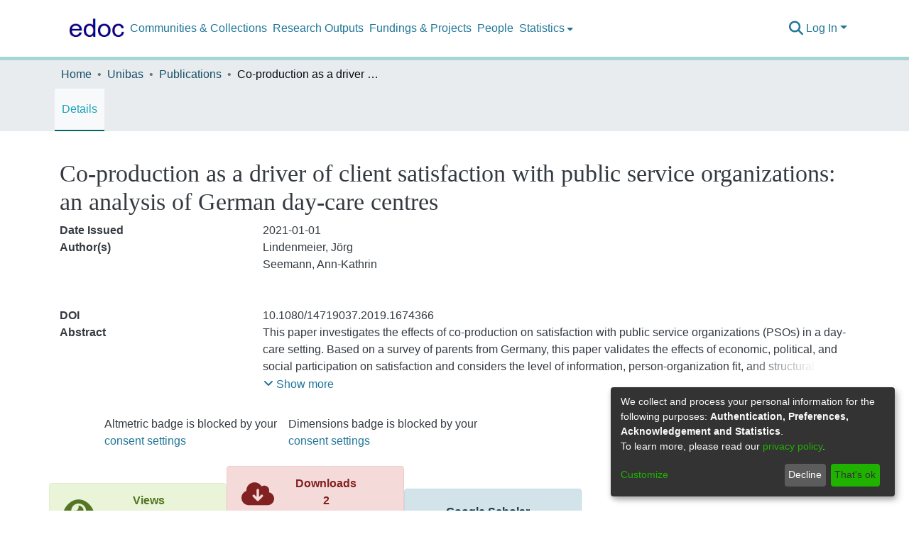

--- FILE ---
content_type: text/html; charset=utf-8
request_url: https://edoc.unibas.ch/entities/publication/82ad3c0c-2c10-49aa-88c8-db711e510da4
body_size: 85301
content:
<!DOCTYPE html><html prefix="og: https://ogp.me/ns#" lang="en"><head>
  <meta charset="UTF-8">
  <base href="/">
  <title>Co-production as a driver of client satisfaction with public service organizations: an analysis of German day-care centres</title>
  <meta name="viewport" content="width=device-width,minimum-scale=1">
  <meta http-equiv="cache-control" content="no-store">
  <meta name="title" content="Co-production as a driver of client satisfaction with public service organizations: an analysis of German day-care centres">
  <meta name="description" content="This paper investigates the effects of co-production on satisfaction with public service organizations (PSOs) in a day-care setting. Based on a survey of parents from Germany, this paper validates the effects of economic, political, and social participation on satisfaction and considers the level of information, person-organization fit, and structural quality as mediating variables. Mediation analysis shows significant and positive indirect effects of political and social co-production on satisfaction. In contrast, economic co-production has no effect on client satisfaction. Based on the findings and the study's limitations, this paper delineates practical implications and avenues for future research.">
  <meta property="og:title" content="Co-production as a driver of client satisfaction with public service organizations: an analysis of German day-care centres">
  <meta property="og:description" content="This paper investigates the effects of co-production on satisfaction with public service organizations (PSOs) in a day-care setting. Based on a survey of parents from Germany, this paper validates the effects of economic, political, and social participation on satisfaction and considers the level of information, person-organization fit, and structural quality as mediating variables. Mediation analysis shows significant and positive indirect effects of political and social co-production on satisfaction. In contrast, economic co-production has no effect on client satisfaction. Based on the findings and the study's limitations, this paper delineates practical implications and avenues for future research.">
  <meta property="og:image" content="https://edoc.unibas.ch/assets/images/dspace-cris-logo-hd.png">
  <meta property="og:url" content="">
  <meta property="og:type" content="article">
  <meta property="twitter:title" content="Co-production as a driver of client satisfaction with public service organizations: an analysis of German day-care centres">
  <meta property="twitter:description" content="This paper investigates the effects of co-production on satisfaction with public service organizations (PSOs) in a day-care setting. Based on a survey of parents from Germany, this paper validates the effects of economic, political, and social participation on satisfaction and considers the level of information, person-organization fit, and structural quality as mediating variables. Mediation analysis shows significant and positive indirect effects of political and social co-production on satisfaction. In contrast, economic co-production has no effect on client satisfaction. Based on the findings and the study's limitations, this paper delineates practical implications and avenues for future research.">
  <meta property="twitter:image" content="https://edoc.unibas.ch/assets/images/dspace-cris-logo-hd.png">
  <meta property="twitter:card" content="">
<link rel="stylesheet" href="styles.e382c7dd35ca1222.css" media="print" onload="this.media='all'"><noscript><link rel="stylesheet" href="styles.e382c7dd35ca1222.css"></noscript><link rel="stylesheet" type="text/css" class="theme-css" href="dspace-theme.css"><link rel="icon" href="assets/dspace/images/favicons/favicon.ico" sizes="any" class="theme-head-tag"><link rel="icon" href="assets/dspace/images/favicons/favicon.svg" type="image/svg+xml" class="theme-head-tag"><link rel="apple-touch-icon" href="assets/dspace/images/favicons/apple-touch-icon.png" class="theme-head-tag"><link rel="manifest" href="assets/dspace/images/favicons/manifest.webmanifest" class="theme-head-tag"><meta name="Generator" content="DSpace 7.6.2"><meta name="Generator" content="cris-2023.02.06"><meta name="og:url" content="https://hdl.handle.net/20.500.14716/111518"><meta name="twitter:card" content="summary"><meta name="citation_title" content="Co-production as a driver of client satisfaction with public service organizations: an analysis of German day-care centres"><meta name="citation_author" content="von Schnurbein, Georg"><meta name="citation_publication_date" content="2021-01-01"><meta name="citation_abstract_html_url" content="https://hdl.handle.net/20.500.14716/111518"><meta name="citation_publisher" content="Taylor &amp; Francis"><meta name="citation_volume" content="23"><meta name="citation_issue" content="2"><meta name="citation_doi" content="10.1080/14719037.2019.1674366"><style ng-transition="dspace-angular">#skip-to-main-content[_ngcontent-sc353]{position:absolute;top:-40px;left:0;opacity:0;transition:opacity .3s;z-index:calc(var(--ds-nav-z-index) + 1);border-top-left-radius:0;border-top-right-radius:0;border-bottom-left-radius:0}#skip-to-main-content[_ngcontent-sc353]:focus{opacity:1;top:0}</style><style ng-transition="dspace-angular">.notifications-wrapper{z-index:var(--bs-zindex-popover);text-align:right;word-wrap:break-word;-ms-word-break:break-all;word-break:break-all;word-break:break-word;-webkit-hyphens:auto;hyphens:auto}.notifications-wrapper .notification{display:block}.notifications-wrapper.left{left:0}.notifications-wrapper.top{top:0}.notifications-wrapper.right{right:0}.notifications-wrapper.bottom{bottom:0}.notifications-wrapper.center{left:50%;transform:translate(-50%)}.notifications-wrapper.middle{top:50%;transform:translateY(-50%)}.notifications-wrapper.middle.center{transform:translate(-50%,-50%)}@media screen and (max-width: 576px){.notifications-wrapper{width:auto;left:0;right:0}}
</style><style ng-transition="dspace-angular">[_nghost-sc338]{--ds-header-navbar-border-bottom-style: solid var(--ds-header-navbar-border-bottom-height) var(--ds-header-navbar-border-bottom-color);--ds-expandable-navbar-border-top-style: solid var(--ds-expandable-navbar-border-top-height) var(--ds-expandable-navbar-border-top-color);--ds-expandable-navbar-height: calc(100vh - var(--ds-header-height))}[_nghost-sc338]   div#header-navbar-wrapper[_ngcontent-sc338]{position:relative;border-bottom:var(--ds-header-navbar-border-bottom-style)}[_nghost-sc338]   div#header-navbar-wrapper[_ngcontent-sc338]   div#mobile-navbar-wrapper[_ngcontent-sc338]{width:100%;background-color:var(--ds-expandable-navbar-bg);position:absolute;z-index:var(--ds-nav-z-index);overflow:hidden}[_nghost-sc338]   div#header-navbar-wrapper[_ngcontent-sc338]   div#mobile-navbar-wrapper[_ngcontent-sc338]   nav#collapsible-mobile-navbar[_ngcontent-sc338]{min-height:var(--ds-expandable-navbar-height);height:auto;border-bottom:var(--ds-header-navbar-border-bottom-style)}[_nghost-sc338]     .ds-menu-item, [_nghost-sc338]     .ds-menu-toggler-wrapper{white-space:nowrap;text-decoration:none}[_nghost-sc338]     nav#desktop-navbar #main-site-navigation .ds-menu-item-wrapper, [_nghost-sc338]     nav#desktop-navbar #main-site-navigation .ds-menu-item, [_nghost-sc338]     nav#desktop-navbar #main-site-navigation .ds-menu-toggler-wrapper{display:flex;align-items:center;height:100%}[_nghost-sc338]     nav#desktop-navbar #main-site-navigation .ds-menu-item{padding:var(--ds-navbar-item-vertical-padding) var(--ds-navbar-item-horizontal-padding)}[_nghost-sc338]     nav#desktop-navbar #main-site-navigation .ds-menu-item, [_nghost-sc338]     nav#desktop-navbar #main-site-navigation .ds-menu-toggler-wrapper{color:var(--ds-navbar-link-color)!important}[_nghost-sc338]     nav#desktop-navbar #main-site-navigation .ds-menu-item:hover, [_nghost-sc338]     nav#desktop-navbar #main-site-navigation .ds-menu-item:focus, [_nghost-sc338]     nav#desktop-navbar #main-site-navigation .ds-menu-toggler-wrapper:hover, [_nghost-sc338]     nav#desktop-navbar #main-site-navigation .ds-menu-toggler-wrapper:focus{color:var(--ds-navbar-link-color-hover)!important}[_nghost-sc338]     nav#desktop-navbar #main-site-navigation .dropdown-menu .ds-menu-item{padding:var(--ds-navbar-dropdown-item-vertical-padding) var(--ds-navbar-dropdown-item-horizontal-padding)}[_nghost-sc338]     nav#collapsible-mobile-navbar{border-top:var(--ds-expandable-navbar-border-top-style);padding-top:var(--ds-expandable-navbar-padding-top)}[_nghost-sc338]     nav#collapsible-mobile-navbar #main-site-navigation .ds-menu-item{padding:var(--ds-expandable-navbar-item-vertical-padding) 0}</style><style ng-transition="dspace-angular">[_nghost-sc340]{position:fixed;left:0;top:0;z-index:var(--ds-sidebar-z-index)}[_nghost-sc340]   nav#admin-sidebar[_ngcontent-sc340]{max-width:var(--ds-admin-sidebar-fixed-element-width);display:flex;flex-direction:column;flex-wrap:nowrap}[_nghost-sc340]   nav#admin-sidebar[_ngcontent-sc340]   div#sidebar-top-level-items-container[_ngcontent-sc340]{flex:1 1 auto;overflow-x:hidden;overflow-y:auto}[_nghost-sc340]   nav#admin-sidebar[_ngcontent-sc340]   div#sidebar-top-level-items-container[_ngcontent-sc340]::-webkit-scrollbar{width:var(--ds-dark-scrollbar-width);height:3px}[_nghost-sc340]   nav#admin-sidebar[_ngcontent-sc340]   div#sidebar-top-level-items-container[_ngcontent-sc340]::-webkit-scrollbar-button{background-color:var(--ds-dark-scrollbar-bg)}[_nghost-sc340]   nav#admin-sidebar[_ngcontent-sc340]   div#sidebar-top-level-items-container[_ngcontent-sc340]::-webkit-scrollbar-track{background-color:var(--ds-dark-scrollbar-alt-bg)}[_nghost-sc340]   nav#admin-sidebar[_ngcontent-sc340]   div#sidebar-top-level-items-container[_ngcontent-sc340]::-webkit-scrollbar-track-piece{background-color:var(--ds-dark-scrollbar-bg)}[_nghost-sc340]   nav#admin-sidebar[_ngcontent-sc340]   div#sidebar-top-level-items-container[_ngcontent-sc340]::-webkit-scrollbar-thumb{height:50px;background-color:var(--ds-dark-scrollbar-fg);border-radius:3px}[_nghost-sc340]   nav#admin-sidebar[_ngcontent-sc340]   div#sidebar-top-level-items-container[_ngcontent-sc340]::-webkit-scrollbar-corner{background-color:var(--ds-dark-scrollbar-alt-bg)}[_nghost-sc340]   nav#admin-sidebar[_ngcontent-sc340]   div#sidebar-top-level-items-container[_ngcontent-sc340]::-webkit-resizer{background-color:var(--ds-dark-scrollbar-bg)}[_nghost-sc340]   nav#admin-sidebar[_ngcontent-sc340]   img#admin-sidebar-logo[_ngcontent-sc340]{height:var(--ds-admin-sidebar-logo-height)}[_nghost-sc340]   nav#admin-sidebar[_ngcontent-sc340]     .sidebar-full-width-container{width:100%;padding-left:0;padding-right:0;margin-left:0;margin-right:0}[_nghost-sc340]   nav#admin-sidebar[_ngcontent-sc340]     .sidebar-item{padding-top:var(--ds-admin-sidebar-item-padding);padding-bottom:var(--ds-admin-sidebar-item-padding)}[_nghost-sc340]   nav#admin-sidebar[_ngcontent-sc340]     .sidebar-section-wrapper{display:flex;flex-direction:row;flex-wrap:nowrap;align-items:stretch}[_nghost-sc340]   nav#admin-sidebar[_ngcontent-sc340]     .sidebar-section-wrapper>.sidebar-fixed-element-wrapper{min-width:var(--ds-admin-sidebar-fixed-element-width);flex:1 1 auto;display:flex;flex-direction:row;justify-content:center;align-items:center}[_nghost-sc340]   nav#admin-sidebar[_ngcontent-sc340]     .sidebar-section-wrapper>.sidebar-collapsible-element-outer-wrapper{display:flex;flex-wrap:wrap;justify-content:flex-end;max-width:calc(100% - var(--ds-admin-sidebar-fixed-element-width));padding-left:var(--ds-dark-scrollbar-width);overflow-x:hidden}[_nghost-sc340]   nav#admin-sidebar[_ngcontent-sc340]     .sidebar-section-wrapper>.sidebar-collapsible-element-outer-wrapper>.sidebar-collapsible-element-inner-wrapper{min-width:calc(var(--ds-admin-sidebar-collapsible-element-width) - var(--ds-dark-scrollbar-width));height:100%;padding-right:var(--ds-admin-sidebar-item-padding)}[_nghost-sc340]   nav#admin-sidebar[_ngcontent-sc340]{background-color:var(--ds-admin-sidebar-bg)}[_nghost-sc340]   nav#admin-sidebar[_ngcontent-sc340]    {color:#fff}[_nghost-sc340]   nav#admin-sidebar[_ngcontent-sc340]     a{color:var(--ds-admin-sidebar-link-color);text-decoration:none}[_nghost-sc340]   nav#admin-sidebar[_ngcontent-sc340]     a:hover, [_nghost-sc340]   nav#admin-sidebar[_ngcontent-sc340]     a:focus{color:var(--ds-admin-sidebar-link-hover-color)}[_nghost-sc340]   nav#admin-sidebar[_ngcontent-sc340]   div#sidebar-header-container[_ngcontent-sc340]{background-color:var(--ds-admin-sidebar-header-bg)}[_nghost-sc340]   nav#admin-sidebar[_ngcontent-sc340]   div#sidebar-header-container[_ngcontent-sc340]   .sidebar-fixed-element-wrapper[_ngcontent-sc340]{background-color:var(--ds-admin-sidebar-header-bg)}</style><style ng-transition="dspace-angular">@media (max-width: 991.98px){.container[_ngcontent-sc490]{width:100%;max-width:none}}</style><style ng-transition="dspace-angular">@charset "UTF-8";.nav-breadcrumb[_ngcontent-sc347]{background-color:var(--ds-breadcrumb-bg)}.breadcrumb[_ngcontent-sc347]{border-radius:0;padding-bottom:calc(var(--ds-content-spacing) / 2);padding-top:calc(var(--ds-content-spacing) / 2);background-color:var(--ds-breadcrumb-bg)}li.breadcrumb-item[_ngcontent-sc347]{display:flex}.breadcrumb-item-limiter[_ngcontent-sc347]{display:inline-block;max-width:var(--ds-breadcrumb-max-length)}.breadcrumb-item-limiter[_ngcontent-sc347] > *[_ngcontent-sc347]{max-width:100%;display:block}li.breadcrumb-item[_ngcontent-sc347]   a[_ngcontent-sc347]{color:var(--ds-breadcrumb-link-color)}li.breadcrumb-item.active[_ngcontent-sc347]{color:var(--ds-breadcrumb-link-active-color)}.breadcrumb-item[_ngcontent-sc347] + .breadcrumb-item[_ngcontent-sc347]:before{content:"\2022"!important}.breadcrumb-item[_ngcontent-sc347] + .breadcrumb-item[_ngcontent-sc347]:before{display:block}</style><style ng-transition="dspace-angular">[_nghost-sc357]   footer[_ngcontent-sc357]{background-color:var(--ds-footer-bg);text-align:center;z-index:var(--ds-footer-z-index);border-top:var(--ds-footer-border);padding:var(--ds-footer-padding)}[_nghost-sc357]   footer[_ngcontent-sc357]   li[_ngcontent-sc357]{list-style:none}[_nghost-sc357]   footer[_ngcontent-sc357]   p[_ngcontent-sc357]{margin:0}[_nghost-sc357]   footer[_ngcontent-sc357]   div[_ngcontent-sc357] > img[_ngcontent-sc357]{height:var(--ds-footer-logo-height)}[_nghost-sc357]   footer[_ngcontent-sc357]   .top-footer[_ngcontent-sc357]{background-color:var(--ds-top-footer-bg);padding:var(--ds-footer-padding);margin:calc(var(--ds-footer-padding) * -1)}[_nghost-sc357]   footer[_ngcontent-sc357]   .bottom-footer[_ngcontent-sc357]   ul[_ngcontent-sc357]   li[_ngcontent-sc357]{display:inline-flex}[_nghost-sc357]   footer[_ngcontent-sc357]   .bottom-footer[_ngcontent-sc357]   ul[_ngcontent-sc357]   li[_ngcontent-sc357]   a[_ngcontent-sc357], [_nghost-sc357]   footer[_ngcontent-sc357]   .bottom-footer[_ngcontent-sc357]   ul[_ngcontent-sc357]   li[_ngcontent-sc357]   .btn-link[_ngcontent-sc357]{padding:0 calc(var(--bs-spacer) / 2);color:inherit;font-size:.875em}[_nghost-sc357]   footer[_ngcontent-sc357]   .bottom-footer[_ngcontent-sc357]   ul[_ngcontent-sc357]   li[_ngcontent-sc357]   a[_ngcontent-sc357]:focus, [_nghost-sc357]   footer[_ngcontent-sc357]   .bottom-footer[_ngcontent-sc357]   ul[_ngcontent-sc357]   li[_ngcontent-sc357]   .btn-link[_ngcontent-sc357]:focus{box-shadow:none;text-decoration:underline}[_nghost-sc357]   footer[_ngcontent-sc357]   .bottom-footer[_ngcontent-sc357]   ul[_ngcontent-sc357]   li[_ngcontent-sc357]   a.focus-visible[_ngcontent-sc357], [_nghost-sc357]   footer[_ngcontent-sc357]   .bottom-footer[_ngcontent-sc357]   ul[_ngcontent-sc357]   li[_ngcontent-sc357]   .btn-link.focus-visible[_ngcontent-sc357]{box-shadow:0 0 0 .2rem #ffffff80}[_nghost-sc357]   footer[_ngcontent-sc357]   .bottom-footer[_ngcontent-sc357]   ul[_ngcontent-sc357]   li[_ngcontent-sc357]   a[_ngcontent-sc357]:focus-visible, [_nghost-sc357]   footer[_ngcontent-sc357]   .bottom-footer[_ngcontent-sc357]   ul[_ngcontent-sc357]   li[_ngcontent-sc357]   .btn-link[_ngcontent-sc357]:focus-visible{box-shadow:0 0 0 .2rem #ffffff80}[_nghost-sc357]   footer[_ngcontent-sc357]   .bottom-footer[_ngcontent-sc357]   ul[_ngcontent-sc357]   li[_ngcontent-sc357]:not(:last-child):after{content:"";border-right:1px var(--bs-secondary) solid}</style><style ng-transition="dspace-angular">[_nghost-sc480]{display:none}</style><style ng-transition="dspace-angular">.cris-layout[_ngcontent-sc486]{margin-top:-1rem}</style><style ng-transition="dspace-angular">.cris-layout-navbar[_ngcontent-sc623]{z-index:1025}.navbar-nav[_ngcontent-sc623]{justify-content:flex-start;height:60px;align-items:center}.nav-item[_ngcontent-sc623]{height:100%;align-items:center;display:flex;justify-content:center}nav.navbar[_ngcontent-sc623]{align-items:baseline;background-color:var(--ds-cris-layout-navbar-background-color)}@media screen and (max-width: 768px){.navbar[_ngcontent-sc623]{width:100vw;background-color:var(--bs-white);overflow:hidden;height:0}.navbar.open[_ngcontent-sc623], .navbar.ng-animating[_ngcontent-sc623]{height:auto!important}.navbar-nav[_ngcontent-sc623]{height:auto}.sidebar-section[_ngcontent-sc623]{width:100%}[_nghost-sc623]{width:100%}nav.navbar[_ngcontent-sc623]{border-bottom:1px var(--bs-gray-400) solid;align-items:baseline}.navbar-toggler[_ngcontent-sc623]   .navbar-toggler-icon[_ngcontent-sc623]{background-image:none!important}.navbar-toggler[_ngcontent-sc623]   .navbar-toggler-icon[_ngcontent-sc623]{line-height:1.5;color:var(--bs-link-color)}}@media screen and (min-width: 768px){.reset-padding-md[_ngcontent-sc623]{margin-left:calc(var(--bs-spacer) / -2);margin-right:calc(var(--bs-spacer) / -2)}}@media screen and (max-width: 768px){.navbar-expand-md.navbar-container[_ngcontent-sc623]{padding:0}}</style><style ng-transition="dspace-angular">.dropdown-toggle[_ngcontent-sc481]:after{display:none}#itemOptionsDropdownMenu[_ngcontent-sc481]{z-index:2000}</style><style ng-transition="dspace-angular">[_nghost-sc482]     .card:first-of-type{border-bottom:var(--bs-card-border-width) solid var(--bs-card-border-color)!important;border-bottom-left-radius:var(--bs-card-border-radius)!important;border-bottom-right-radius:var(--bs-card-border-radius)!important}[_nghost-sc482]     .card-header button{box-shadow:none!important}[_nghost-sc482]     .card-header button{width:100%}[_nghost-sc482]     .card{margin-bottom:var(--ds-submission-sections-margin-bottom);overflow:visible;overflow:initial}</style><style ng-transition="dspace-angular">.orcid-icon[_ngcontent-sc673]{height:1.2rem;padding-left:.3rem}</style><style ng-transition="dspace-angular">.orcid-icon[_ngcontent-sc152]{height:1.2rem;padding-left:.3rem}  .popover{max-width:400px!important;min-width:300px!important}  .popover{width:100%}</style><style ng-transition="dspace-angular">.content[_ngcontent-sc71]:not(.truncated) ~ button.expandButton[_ngcontent-sc71]{display:none}.btn[_ngcontent-sc71]:focus{box-shadow:none!important}.removeFaded.content[_ngcontent-sc71]:after{display:none}</style><style ng-transition="dspace-angular">.metric-container[_ngcontent-sc680]{border:1px solid #000;border-radius:3px}ngb-accordion[_ngcontent-sc680]{flex-grow:1}.altmetrics-wrapper[_ngcontent-sc680]{padding:15px 70px}</style><style ng-transition="dspace-angular">[_nghost-sc621]    {height:100%}[_nghost-sc621]     a{cursor:pointer}[_nghost-sc621]     .fa-chevron-right{padding:calc(var(--bs-spacer) / 2);font-size:.5rem}[_nghost-sc621]     .sidebar-sub-level-items{list-style:none;overflow:hidden}[_nghost-sc621]     .sidebar-sub-level-items li .nav-item{background:rgba(0,0,0,0)}[_nghost-sc621]     .sidebar-collapsible{display:flex;flex-direction:column}[_nghost-sc621]     li.sidebar-section.expanded{display:block;color:#00000080}[_nghost-sc621]     ul li.active>.nav-item, [_nghost-sc621]     .sidebar-section.active>div>.nav-item{color:var(--ds-cris-layout-sidebar-menu-active-color);background:var(--ds-cris-layout-sidebar-menu-active-background)}[_nghost-sc621]     .sidebar-section.active>.sidebar-collapsible>.nav-item{background-color:#0000}.nav-item[_ngcontent-sc621]{padding:10px 0;color:var(--ds-cris-layout-navbar-link-color);height:100%;justify-content:center;align-items:center;display:flex}.vertical[_ngcontent-sc621]   .icon-wrapper[_ngcontent-sc621], .vertical[_ngcontent-sc621]   .sidebar-collapsible[_ngcontent-sc621]{border-bottom:var(--ds-cris-layout-sidebar-link-border-bottom)}.vertical[_ngcontent-sc621]   .nav-item[_ngcontent-sc621]:hover{background-color:var(--ds-cris-layout-sidebar-tab-color-hover)}.horizontal[_ngcontent-sc621]   .icon-wrapper[_ngcontent-sc621]{border-bottom:var(--ds-cris-layout-navbar-link-border-bottom);height:100%;display:flex;align-items:center}.horizontal[_ngcontent-sc621]   .nav-item[_ngcontent-sc621]{padding:10px}.horizontal[_ngcontent-sc621]   .sidebar-collapsible[_ngcontent-sc621]{display:block}.horizontal[_ngcontent-sc621]   .sidebar-sub-level-items[_ngcontent-sc621]{background-color:var(--ds-cris-layout-navbar-sub-level-backround-color)}.horizontal[_ngcontent-sc621]   ul[_ngcontent-sc621]   li.active[_ngcontent-sc621] > .nav-item[_ngcontent-sc621], .horizontal[_ngcontent-sc621]   .sidebar-section.active[_ngcontent-sc621] > div[_ngcontent-sc621] > .nav-item[_ngcontent-sc621]{color:var(--ds-cris-layout-sidebar-menu-active-color);background:var(--ds-cris-layout-sidebar-menu-active-background)}.horizontal[_ngcontent-sc621]   .nav-item[_ngcontent-sc621]:hover{background-color:var(--ds-cris-layout-navbar-tab-color-hover)}.active.horizontal[_ngcontent-sc621]{border-bottom:2px solid var(--ds-cris-layout-navbar-tab-color-active)}</style><style ng-transition="dspace-angular">[_nghost-sc335]   #main-site-header[_ngcontent-sc335]{min-height:var(--ds-header-height);background-color:var(--ds-header-bg)}@media (min-width: 768px){[_nghost-sc335]   #main-site-header[_ngcontent-sc335]{height:var(--ds-header-height)}}[_nghost-sc335]   #main-site-header-container[_ngcontent-sc335]{min-height:var(--ds-header-height)}[_nghost-sc335]   img#header-logo[_ngcontent-sc335]{height:var(--ds-header-logo-height)}[_nghost-sc335]   button#navbar-toggler[_ngcontent-sc335]{color:var(--ds-header-icon-color)}[_nghost-sc335]   button#navbar-toggler[_ngcontent-sc335]:hover, [_nghost-sc335]   button#navbar-toggler[_ngcontent-sc335]:focus{color:var(--ds-header-icon-color-hover)}</style><style ng-transition="dspace-angular">.ds-context-help-toggle[_ngcontent-sc332]{color:var(--ds-header-icon-color);background-color:var(--ds-header-bg)}.ds-context-help-toggle[_ngcontent-sc332]:hover, .ds-context-help-toggle[_ngcontent-sc332]:focus{color:var(--ds-header-icon-color-hover)}</style><style ng-transition="dspace-angular">input[type=text][_ngcontent-sc275]{background-color:#fff!important}input[type=text][_ngcontent-sc275]{margin-top:calc(-.5 * var(--bs-font-size-base));border-color:var(--ds-header-icon-color)}input[type=text].collapsed[_ngcontent-sc275]{opacity:0}.submit-icon[_ngcontent-sc275]{border:0!important}.submit-icon[_ngcontent-sc275]{cursor:pointer;position:sticky;top:0;color:var(--ds-header-icon-color)}.submit-icon[_ngcontent-sc275]:hover, .submit-icon[_ngcontent-sc275]:focus{color:var(--ds-header-icon-color-hover)}@media screen and (max-width: 768px){.search-input[_ngcontent-sc275]{max-width:250px!important;width:40vw!important}}</style><style ng-transition="dspace-angular">.dropdown-toggle[_ngcontent-sc101]:after{display:none}.dropdown-toggle[_ngcontent-sc101]{color:var(--ds-header-icon-color)}.dropdown-toggle[_ngcontent-sc101]:hover, .dropdown-toggle[_ngcontent-sc101]:focus{color:var(--ds-header-icon-color-hover)}.dropdown-item[_ngcontent-sc101]{cursor:pointer}</style><style ng-transition="dspace-angular">#loginDropdownMenu[_ngcontent-sc86], #logoutDropdownMenu[_ngcontent-sc86]{min-width:330px;z-index:1002}.loginDropdownMenu[_ngcontent-sc86]{min-height:100%}.dropdown-item.active[_ngcontent-sc86], .dropdown-item[_ngcontent-sc86]:active, .dropdown-item[_ngcontent-sc86]:hover, .dropdown-item[_ngcontent-sc86]:focus{background-color:#0000!important}.loginLink[_ngcontent-sc86], .dropdownLogin[_ngcontent-sc86], .logoutLink[_ngcontent-sc86], .dropdownLogout[_ngcontent-sc86]{color:var(--ds-header-icon-color)}.loginLink[_ngcontent-sc86]:hover, .loginLink[_ngcontent-sc86]:focus, .dropdownLogin[_ngcontent-sc86]:hover, .dropdownLogin[_ngcontent-sc86]:focus, .logoutLink[_ngcontent-sc86]:hover, .logoutLink[_ngcontent-sc86]:focus, .dropdownLogout[_ngcontent-sc86]:hover, .dropdownLogout[_ngcontent-sc86]:focus{color:var(--ds-header-icon-color-hover)}.dropdownLogin[_ngcontent-sc86]:not(.focus-visible).active, .dropdownLogin[_ngcontent-sc86]:not(.focus-visible):active, .dropdownLogin[_ngcontent-sc86]:not(.focus-visible).active:focus, .dropdownLogin[_ngcontent-sc86]:not(.focus-visible):active:focus, .dropdownLogout[_ngcontent-sc86]:not(.focus-visible).active, .dropdownLogout[_ngcontent-sc86]:not(.focus-visible):active, .dropdownLogout[_ngcontent-sc86]:not(.focus-visible).active:focus, .dropdownLogout[_ngcontent-sc86]:not(.focus-visible):active:focus{box-shadow:none;box-shadow:initial}.dropdownLogin[_ngcontent-sc86]:not(:focus-visible).active, .dropdownLogin[_ngcontent-sc86]:not(:focus-visible):active, .dropdownLogin[_ngcontent-sc86]:not(:focus-visible).active:focus, .dropdownLogin[_ngcontent-sc86]:not(:focus-visible):active:focus, .dropdownLogout[_ngcontent-sc86]:not(:focus-visible).active, .dropdownLogout[_ngcontent-sc86]:not(:focus-visible):active, .dropdownLogout[_ngcontent-sc86]:not(:focus-visible).active:focus, .dropdownLogout[_ngcontent-sc86]:not(:focus-visible):active:focus{box-shadow:none;box-shadow:initial}</style><style ng-transition="dspace-angular">.login-container[_ngcontent-sc159]{max-width:350px}a[_ngcontent-sc159]{white-space:normal;padding:.25rem .75rem}</style><style ng-transition="dspace-angular">[_nghost-sc157]     .card{margin-bottom:var(--ds-submission-sections-margin-bottom);overflow:visible;overflow:initial}.section-focus[_ngcontent-sc157]{border-radius:var(--bs-border-radius);box-shadow:var(--bs-btn-focus-box-shadow)}[_nghost-sc157]     .card:first-of-type{border-bottom:var(--bs-card-border-width) solid var(--bs-card-border-color)!important;border-bottom-left-radius:var(--bs-card-border-radius)!important;border-bottom-right-radius:var(--bs-card-border-radius)!important}[_nghost-sc157]     .card-header button{box-shadow:none!important}[_nghost-sc157]     .card-header button{width:100%}</style><style ng-transition="dspace-angular">.form-login[_ngcontent-sc158]   .form-control[_ngcontent-sc158]:focus{z-index:2}.form-login[_ngcontent-sc158]   input[type=email][_ngcontent-sc158]{margin-bottom:-1px;border-bottom-right-radius:0;border-bottom-left-radius:0}.form-login[_ngcontent-sc158]   input[type=password][_ngcontent-sc158]{border-top-left-radius:0;border-top-right-radius:0}.dropdown-item[_ngcontent-sc158]{white-space:normal;padding:.25rem .75rem}</style><meta property="citation_pdf_url" content="https://edoc.unibas.ch/assets/images/dspace-cris-logo-hd.png"><link href="https://edoc.unibas.ch/bitstreams/428815da-dce4-474e-ba4b-21449a11468f/download" rel="item" type="application/pdf"><link href="https://edoc.unibas.ch/signposting/describedby/82ad3c0c-2c10-49aa-88c8-db711e510da4" rel="describedby" type="application/vnd.datacite.datacite+xml"><link href="https://hdl.handle.net/20.500.14716/111518" rel="cite-as"><link href="https://edoc.unibas.ch/signposting/linksets/82ad3c0c-2c10-49aa-88c8-db711e510da4" rel="linkset" type="application/linkset"><link href="https://edoc.unibas.ch/signposting/linksets/82ad3c0c-2c10-49aa-88c8-db711e510da4/json" rel="linkset" type="application/linkset+json"><link href="https://schema.org/AboutPage" rel="type"><link href="https://schema.org/CreativeWork" rel="type"><style ng-transition="dspace-angular">.hint[_ngcontent-sc697]{cursor:pointer}</style><style ng-transition="dspace-angular">.thumbnail-placeholder[_ngcontent-sc696]{border:var(--ds-thumbnail-placeholder-border);color:var(--ds-thumbnail-placeholder-color);font-weight:var(--ds-advanced-attachment-thumbnail-placeholder-font-weight)}.divider[_ngcontent-sc696]{border-left:1px solid var(--bs-gray-200)}.card-container[_ngcontent-sc696]{background-color:var(--bs-gray-100);background-clip:border-box;border-radius:.25rem;padding:1rem}i.custom-icon[_ngcontent-sc696]{display:inline-block;width:20px;height:20px;background-size:contain;text-align:center;vertical-align:middle}.thumbnail-wrapper[_ngcontent-sc696]{min-width:120px}</style><style ng-transition="dspace-angular">.limit-width[_ngcontent-sc78]{max-width:var(--ds-thumbnail-max-width)}img[_ngcontent-sc78]{max-width:100%}.outer[_ngcontent-sc78]{position:relative}.outer[_ngcontent-sc78]:before{display:block;content:"";width:100%;padding-top:141.4285714286%}.outer[_ngcontent-sc78] > .inner[_ngcontent-sc78]{position:absolute;inset:0}.outer[_ngcontent-sc78] > .inner[_ngcontent-sc78] > .thumbnail-placeholder[_ngcontent-sc78]{background:var(--ds-thumbnail-placeholder-background);border:var(--ds-thumbnail-placeholder-border);color:var(--ds-thumbnail-placeholder-color);font-weight:700}.outer[_ngcontent-sc78] > .inner[_ngcontent-sc78] > .centered[_ngcontent-sc78]{width:100%;height:100%;display:flex;justify-content:center;align-items:center;text-align:center}.thumbnail-placeholder[_ngcontent-sc78]{font-size:.6rem}@media (min-width: 576px){.thumbnail-placeholder[_ngcontent-sc78]{font-size:.7rem}}@media (min-width: 992px){.thumbnail-placeholder[_ngcontent-sc78]{font-size:.75rem}}</style><style ng-transition="dspace-angular">.loader[_ngcontent-sc77]{margin:0 25px}span[_ngcontent-sc77]{display:block;margin:0 auto}span[class*=l-][_ngcontent-sc77]{height:4px;width:4px;background:#000;display:inline-block;margin:12px 2px;border-radius:100%;-webkit-border-radius:100%;-moz-border-radius:100%;-webkit-animation:_ngcontent-sc77_loader 2s infinite;-webkit-animation-timing-function:cubic-bezier(.03,.615,.995,.415);-webkit-animation-fill-mode:both;-moz-animation:loader 2s infinite;-moz-animation-timing-function:cubic-bezier(.03,.615,.995,.415);-moz-animation-fill-mode:both;-ms-animation:loader 2s infinite;-ms-animation-timing-function:cubic-bezier(.03,.615,.995,.415);-ms-animation-fill-mode:both;animation:_ngcontent-sc77_loader 2s infinite;animation-timing-function:cubic-bezier(.03,.615,.995,.415);animation-fill-mode:both}span.l-1[_ngcontent-sc77]{animation-delay:1s;-ms-animation-delay:1s;-moz-animation-delay:1s}span.l-2[_ngcontent-sc77]{animation-delay:.9s;-ms-animation-delay:.9s;-moz-animation-delay:.9s}span.l-3[_ngcontent-sc77]{animation-delay:.8s;-ms-animation-delay:.8s;-moz-animation-delay:.8s}span.l-4[_ngcontent-sc77]{animation-delay:.7s;-ms-animation-delay:.7s;-moz-animation-delay:.7s}span.l-5[_ngcontent-sc77]{animation-delay:.6s;-ms-animation-delay:.6s;-moz-animation-delay:.6s}span.l-6[_ngcontent-sc77]{animation-delay:.5s;-ms-animation-delay:.5s;-moz-animation-delay:.5s}span.l-7[_ngcontent-sc77]{animation-delay:.4s;-ms-animation-delay:.4s;-moz-animation-delay:.4s}span.l-8[_ngcontent-sc77]{animation-delay:.3s;-ms-animation-delay:.3s;-moz-animation-delay:.3s}span.l-9[_ngcontent-sc77]{animation-delay:.2s;-ms-animation-delay:.2s;-moz-animation-delay:.2s}span.l-9[_ngcontent-sc77]{animation-delay:.1s;-ms-animation-delay:.1s;-moz-animation-delay:.1s}span.l-10[_ngcontent-sc77]{animation-delay:0s;-ms-animation-delay:0s;-moz-animation-delay:0s}@keyframes _ngcontent-sc77_loader{0%{transform:translate(-30px);opacity:0}25%{opacity:1}50%{transform:translate(30px);opacity:0}to{opacity:0}}.spinner[_ngcontent-sc77]{color:var(--bs-gray-600)}</style><meta name="og:title" content=""><meta name="twitter:title" content=""><meta name="og:description" content=""><meta name="twitter:description" content=""><meta name="og:type" content=""><meta name="og:image" content=""><meta name="twitter:image" content=""><meta name="citation_pdf_url" content=""><script class="structured-data" type="application/ld+json">{"@context":"https://schema.org","@type":"CreativeWork","identifier":["10.1080/14719037.2019.1674366","WOS:000490622600001","https://hdl.handle.net/20.500.14716/111518"],"name":"Co-production as a driver of client satisfaction with public service organizations: an analysis of German day-care centres","dateCreated":"2021-01-01","author":["Lindenmeier, Jörg","Seemann, Ann-Kathrin","Potluka, Oto","von Schnurbein, Georg"],"abstract":"This paper investigates the effects of co-production on satisfaction with public service organizations (PSOs) in a day-care setting. Based on a survey of parents from Germany, this paper validates the effects of economic, political, and social participation on satisfaction and considers the level of information, person-organization fit, and structural quality as mediating variables. Mediation analysis shows significant and positive indirect effects of political and social co-production on satisfaction. In contrast, economic co-production has no effect on client satisfaction. Based on the findings and the study's limitations, this paper delineates practical implications and avenues for future research."}</script></head>

<body>
  <ds-app _nghost-sc27="" ng-version="15.2.10" ng-server-context="ssr"><ds-themed-root _ngcontent-sc27="" data-used-theme="base"><ds-root _nghost-sc353="" class="ng-tns-c353-0 ng-star-inserted"><button _ngcontent-sc353="" id="skip-to-main-content" class="sr-only ng-tns-c353-0"> Skip to main content
</button><div _ngcontent-sc353="" class="outer-wrapper ng-tns-c353-0 ng-trigger ng-trigger-slideSidebarPadding" style="padding-left:0;"><ds-themed-admin-sidebar _ngcontent-sc353="" class="ng-tns-c353-0" data-used-theme="base"><ds-admin-sidebar _nghost-sc340="" class="ng-tns-c340-2 ng-star-inserted"><!----></ds-admin-sidebar><!----></ds-themed-admin-sidebar><div _ngcontent-sc353="" class="inner-wrapper ng-tns-c353-0"><ds-system-wide-alert-banner _ngcontent-sc353="" class="ng-tns-c353-0" _nghost-sc349=""><!----></ds-system-wide-alert-banner><ds-themed-header-navbar-wrapper _ngcontent-sc353="" class="ng-tns-c353-0" data-used-theme="dspace"><ds-header-navbar-wrapper _nghost-sc338="" class="ng-tns-c338-1 ng-star-inserted"><div _ngcontent-sc338="" id="header-navbar-wrapper" class="ng-tns-c338-1"><ds-themed-header _ngcontent-sc338="" class="ng-tns-c338-1" data-used-theme="dspace"><ds-header _nghost-sc335="" class="ng-star-inserted"><header _ngcontent-sc335="" id="main-site-header"><div _ngcontent-sc335="" id="main-site-header-container" class="container h-100 d-flex flex-row flex-wrap align-items-center justify-content-between gapx-3 gapy-2"><div _ngcontent-sc335="" id="header-left" class="h-100 flex-fill d-flex flex-row flex-nowrap justify-content-start align-items-center gapx-3" role="presentation"><a _ngcontent-sc335="" routerlink="/home" class="d-block my-2 my-md-0" aria-label="Home" href="/home"><img _ngcontent-sc335="" id="header-logo" src="assets/images/edoc-logo.png" alt="Repository logo"></a><nav _ngcontent-sc335="" id="desktop-navbar" class="navbar navbar-expand p-0 align-items-stretch align-self-stretch ng-star-inserted" aria-label="Main navigation bar"><ds-themed-navbar _ngcontent-sc335="" data-used-theme="dspace"><ds-navbar _nghost-sc331="" class="ng-tns-c331-7 ng-star-inserted" style=""><!----><div _ngcontent-sc331="" role="menubar" id="main-site-navigation" class="navbar-nav h-100 align-items-md-stretch gapx-3 ng-tns-c331-7 navbar-nav-desktop"><!----></div></ds-navbar><!----></ds-themed-navbar></nav><!----></div><div _ngcontent-sc335="" id="header-right" class="h-100 d-flex flex-row flex-nowrap justify-content-end align-items-center gapx-1 ml-auto"><ds-themed-search-navbar _ngcontent-sc335="" data-used-theme="base"><ds-search-navbar _nghost-sc275="" class="ng-tns-c275-8 ng-star-inserted" style=""><div _ngcontent-sc275="" class="ng-tns-c275-8" title="Search"><div _ngcontent-sc275="" class="d-inline-block position-relative ng-tns-c275-8"><form _ngcontent-sc275="" novalidate="" autocomplete="on" class="d-flex ng-tns-c275-8 ng-untouched ng-pristine ng-valid"><input _ngcontent-sc275="" name="query" formcontrolname="query" type="text" class="bg-transparent position-absolute form-control dropdown-menu-right pl-1 pr-4 search-input ng-tns-c275-8 display ng-trigger ng-trigger-toggleAnimation ng-untouched ng-pristine ng-valid" placeholder="" tabindex="-1" aria-label="Search" value="" style="width:0;opacity:0;"><button _ngcontent-sc275="" type="button" class="submit-icon btn btn-link btn-link-inline ng-tns-c275-8" aria-label="Submit search"><em _ngcontent-sc275="" class="fas fa-search fa-lg fa-fw ng-tns-c275-8"></em></button></form></div></div></ds-search-navbar><!----></ds-themed-search-navbar><div _ngcontent-sc335="" role="menubar" class="h-100 d-flex flex-row flex-nowrap align-items-center gapx-1"><ds-themed-lang-switch _ngcontent-sc335="" data-used-theme="base" class="d-none"><ds-lang-switch _nghost-sc101="" class="ng-star-inserted" style=""><!----></ds-lang-switch><!----></ds-themed-lang-switch><ds-context-help-toggle _ngcontent-sc335="" _nghost-sc332="" class="d-none"><!----></ds-context-help-toggle><ds-impersonate-navbar _ngcontent-sc335="" class="d-none"><!----></ds-impersonate-navbar><ds-themed-auth-nav-menu _ngcontent-sc335="" data-used-theme="base"><ds-auth-nav-menu _nghost-sc86="" class="ng-tns-c86-9 ng-star-inserted" style=""><div _ngcontent-sc86="" data-test="auth-nav" class="navbar-nav mr-auto ng-tns-c86-9 ng-star-inserted"><div _ngcontent-sc86="" class="nav-item ng-tns-c86-9 ng-star-inserted"><div _ngcontent-sc86="" ngbdropdown="" display="dynamic" placement="bottom-right" class="d-inline-block ng-tns-c86-9 ng-trigger ng-trigger-fadeInOut dropdown" style=""><a _ngcontent-sc86="" href="javascript:void(0);" role="menuitem" aria-haspopup="menu" aria-controls="loginDropdownMenu" ngbdropdowntoggle="" class="dropdown-toggle dropdownLogin px-0.5 ng-tns-c86-9" aria-label="Log In" aria-expanded="false">Log In</a><div _ngcontent-sc86="" id="loginDropdownMenu" ngbdropdownmenu="" role="menu" class="ng-tns-c86-9 dropdown-menu" aria-label="Log In" x-placement="bottom-right"><ds-themed-log-in _ngcontent-sc86="" class="ng-tns-c86-9" data-used-theme="base"><ds-log-in _nghost-sc159="" class="ng-star-inserted"><!----><div _ngcontent-sc159="" class="px-4 py-3 mx-auto login-container ng-star-inserted"><ds-log-in-container _ngcontent-sc159="" _nghost-sc157="" class="ng-star-inserted"><ds-log-in-password _nghost-sc158="" class="ng-tns-c158-10 ng-star-inserted"><form _ngcontent-sc158="" novalidate="" class="form-login ng-tns-c158-10 ng-untouched ng-pristine ng-invalid"><input _ngcontent-sc158="" autocomplete="username" autofocus="" formcontrolname="email" required="" type="email" class="form-control form-control-lg position-relative ng-tns-c158-10 ng-untouched ng-pristine ng-invalid" placeholder="Email address" aria-label="Email address" value=""><input _ngcontent-sc158="" autocomplete="current-password" formcontrolname="password" required="" type="password" class="form-control form-control-lg position-relative mb-3 ng-tns-c158-10 ng-untouched ng-pristine ng-invalid" placeholder="Password" aria-label="Password" value=""><!----><!----><button _ngcontent-sc158="" type="submit" class="btn btn-lg btn-primary btn-block mt-3 ng-tns-c158-10" disabled=""><i _ngcontent-sc158="" class="fas fa-sign-in-alt ng-tns-c158-10"></i> Log in</button></form></ds-log-in-password><!----></ds-log-in-container><!----><!----><!----><!----></div><!----></ds-log-in><!----></ds-themed-log-in></div></div></div><!----><!----></div><!----><!----></ds-auth-nav-menu><!----></ds-themed-auth-nav-menu></div><!----></div></div></header></ds-header><!----></ds-themed-header><!----></div></ds-header-navbar-wrapper><!----></ds-themed-header-navbar-wrapper><ds-themed-breadcrumbs _ngcontent-sc353="" class="ng-tns-c353-0" data-used-theme="base"><ds-breadcrumbs _nghost-sc347="" class="ng-star-inserted"><nav _ngcontent-sc347="" aria-label="breadcrumb" class="nav-breadcrumb ng-star-inserted" style=""><ol _ngcontent-sc347="" class="breadcrumb my-0 container"><li _ngcontent-sc347="" class="breadcrumb-item ng-star-inserted"><div _ngcontent-sc347="" class="breadcrumb-item-limiter"><a _ngcontent-sc347="" placement="bottom" class="text-truncate" href="/">Home</a><!----></div></li><!----><li _ngcontent-sc347="" class="breadcrumb-item ng-star-inserted"><div _ngcontent-sc347="" class="breadcrumb-item-limiter"><a _ngcontent-sc347="" placement="bottom" class="text-truncate" href="/communities/7897a5ac-7257-4494-a395-779ce3828de2">Unibas</a><!----></div></li><!----><!----><li _ngcontent-sc347="" class="breadcrumb-item ng-star-inserted"><div _ngcontent-sc347="" class="breadcrumb-item-limiter"><a _ngcontent-sc347="" placement="bottom" class="text-truncate" href="/collections/c8fd1c3a-1da6-4982-95fe-edf4f2cf00b0">Publications</a><!----></div></li><!----><!----><li _ngcontent-sc347="" aria-current="page" class="breadcrumb-item active ng-star-inserted"><div _ngcontent-sc347="" class="breadcrumb-item-limiter"><div _ngcontent-sc347="" class="text-truncate">Co-production as a driver of client satisfaction with public service organizations: an analysis of German day-care centres</div></div></li><!----><!----><!----></ol></nav><!----><!----><!----><!----><!----></ds-breadcrumbs><!----></ds-themed-breadcrumbs><main _ngcontent-sc353="" id="main-content" class="my-cs ng-tns-c353-0"><!----><div _ngcontent-sc353="" class="ng-tns-c353-0"><router-outlet _ngcontent-sc353="" class="ng-tns-c353-0"></router-outlet><ds-themed-item-page class="ng-star-inserted" style="" data-used-theme="base"><ds-item-page _nghost-sc490="" class="ng-tns-c490-3 ng-star-inserted"><div _ngcontent-sc490="" class="ng-tns-c490-3 ng-star-inserted"><div _ngcontent-sc490="" class="ng-tns-c490-3 ng-star-inserted"><div _ngcontent-sc490="" class="ng-tns-c490-3 container"><ds-item-versions-notice _ngcontent-sc490="" class="ng-tns-c490-3"><!----></ds-item-versions-notice></div><!----><ds-cris-item-page _ngcontent-sc490="" _nghost-sc488="" class="ng-tns-c488-4 ng-tns-c490-3 ng-star-inserted"><!----><div _ngcontent-sc488="" class="container ng-tns-c488-4 ng-star-inserted"><ds-item-alerts _ngcontent-sc488="" class="ng-tns-c488-4" _nghost-sc487=""><!----></ds-item-alerts></div><ds-view-tracker _ngcontent-sc488="" _nghost-sc480="" class="ng-tns-c488-4 ng-star-inserted">&nbsp;
</ds-view-tracker><ds-cris-layout _ngcontent-sc488="" _nghost-sc486="" class="ng-tns-c488-4 ng-star-inserted"><div _ngcontent-sc486="" class="cris-layout"><!----><!----><!----><!----><!----><ds-cris-layout-loader _ngcontent-sc486="" _nghost-sc485="" class="ng-star-inserted"><ds-cris-layout-horizontal _nghost-sc625="" class="ng-star-inserted"><div _ngcontent-sc625="" id="cris-layout-loader" class="horizontal-layout"><ds-cris-layout-navbar _ngcontent-sc625="" _nghost-sc623="" class="ng-tns-c623-5 ng-star-inserted"><!----><nav _ngcontent-sc623="" role="navigation" class="ng-tns-c623-5 navbar navbar-light navbar-expand-md p-md-0 navbar-container cris-layout-navbar collapsed ng-star-inserted" aria-label="Main navigation bar"><div _ngcontent-sc623="" class="container ng-tns-c623-5"><div _ngcontent-sc623="" class="reset-padding-md w-100 ng-tns-c623-5"><div _ngcontent-sc623="" id="collapsingNav" class="ng-tns-c623-5"><ul _ngcontent-sc623="" class="navbar-nav mr-auto shadow-none ng-tns-c623-5"><ds-cris-layout-sidebar-item _ngcontent-sc623="" _nghost-sc621="" class="ng-tns-c621-6 ng-tns-c623-5 ng-star-inserted"><li _ngcontent-sc621="" class="sidebar-section h-100 ng-tns-c621-6 active horizontal"><div _ngcontent-sc621="" class="icon-wrapper ng-tns-c621-6 ng-star-inserted"><a _ngcontent-sc621="" href="/entities/publication/82ad3c0c-2c10-49aa-88c8-db711e510da4/details" class="nav-item shortcut-icon ng-tns-c621-6" title="Details">Details</a></div><!----><!----></li></ds-cris-layout-sidebar-item><!----><!----><!----></ul></div></div></div></nav><!----></ds-cris-layout-navbar><div _ngcontent-sc625="" class="pt-4"><div _ngcontent-sc625="" class="d-flex flex-column"><div _ngcontent-sc625="" class="container text-right mb-3 ng-star-inserted"><ds-context-menu _ngcontent-sc625="" _nghost-sc481=""><div _ngcontent-sc481="" class="ng-star-inserted"><!----></div><!----></ds-context-menu></div><!----><ds-cris-layout-matrix _ngcontent-sc625="" _nghost-sc483="" class="ng-star-inserted"><div _ngcontent-sc483="" class="container ng-star-inserted"><div _ngcontent-sc483="" class="row ng-star-inserted"><div _ngcontent-sc483="" class="cell col ng-star-inserted"><ds-cris-layout-box-container _ngcontent-sc483="" _nghost-sc482="" class="ng-star-inserted"><!----><div _ngcontent-sc482="" class="mx-n3 ng-star-inserted"><ds-cris-layout-metadata-box _nghost-sc631="" class="ng-star-inserted"><div _ngcontent-sc631=""><div _ngcontent-sc631="" ds-row="" class="row ng-star-inserted" _nghost-sc630=""><div _ngcontent-sc630="" class="d-flex flex-column w-100 col metadata-cell ng-star-inserted"><ds-metadata-container _ngcontent-sc630="" class="w-100 ng-star-inserted" _nghost-sc629=""><div _ngcontent-sc629="" class="ng-star-inserted"><div _ngcontent-sc629="" class="d-flex"><!----><div _ngcontent-sc629="" class="d-flex col flex-wrap flex-column ng-star-inserted"><ds-metadata-render _ngcontent-sc629="" _nghost-sc628="" class="ng-star-inserted"><ds-heading-row _nghost-sc635="" class="ng-star-inserted"><ds-comcol-page-header _ngcontent-sc635="" _nghost-sc93=""><h1 _ngcontent-sc93="" class="ng-star-inserted">Co-production as a driver of client satisfaction with public service organizations: an analysis of German day-care centres</h1><!----></ds-comcol-page-header></ds-heading-row><!----></ds-metadata-render><!----><!----><!----></div><!----><!----></div></div><!----></ds-metadata-container><!----></div><!----></div><!----></div></ds-cris-layout-metadata-box><!----></div><!----><!----><!----><!----></ds-cris-layout-box-container><!----><!----></div><!----><!----></div><!----><div _ngcontent-sc483="" class="row ng-star-inserted"><div _ngcontent-sc483="" class="cell col ng-star-inserted"><ds-cris-layout-box-container _ngcontent-sc483="" _nghost-sc482="" class="ng-star-inserted"><!----><div _ngcontent-sc482="" class="mx-n3 ng-star-inserted"><ds-cris-layout-metadata-box _nghost-sc631="" class="ng-star-inserted"><div _ngcontent-sc631=""><div _ngcontent-sc631="" ds-row="" class="row ng-star-inserted" _nghost-sc630=""><div _ngcontent-sc630="" class="d-flex flex-column w-100 col metadata-cell ng-star-inserted"><ds-metadata-container _ngcontent-sc630="" class="w-100 ng-star-inserted" _nghost-sc629=""><!----></ds-metadata-container><!----></div><!----></div><div _ngcontent-sc631="" ds-row="" class="row ng-star-inserted" _nghost-sc630=""><div _ngcontent-sc630="" class="d-flex flex-column w-100 col metadata-cell ng-star-inserted"><ds-metadata-container _ngcontent-sc630="" class="w-100 ng-star-inserted" _nghost-sc629=""><!----></ds-metadata-container><!----></div><!----></div><div _ngcontent-sc631="" ds-row="" class="row ng-star-inserted" _nghost-sc630=""><div _ngcontent-sc630="" class="d-flex flex-column w-100 col metadata-cell ng-star-inserted"><ds-metadata-container _ngcontent-sc630="" class="w-100 ng-star-inserted" _nghost-sc629=""><div _ngcontent-sc629="" class="ng-star-inserted"><div _ngcontent-sc629="" class="d-flex"><span _ngcontent-sc629="" class="col-3 font-weight-bold ng-star-inserted">Date Issued</span><!----><div _ngcontent-sc629="" class="d-flex col flex-wrap flex-column ng-star-inserted"><ds-metadata-render _ngcontent-sc629="" _nghost-sc628="" class="ng-star-inserted"><span _nghost-sc634="" ds-text="" class="ng-star-inserted"><div _ngcontent-sc634=""><span _ngcontent-sc634="" class="text-value">2021-01-01</span></div></span><!----></ds-metadata-render><!----><!----><!----></div><!----><!----></div></div><!----></ds-metadata-container><!----></div><!----></div><div _ngcontent-sc631="" ds-row="" class="row ng-star-inserted" _nghost-sc630=""><div _ngcontent-sc630="" class="d-flex flex-column w-100 col metadata-cell ng-star-inserted"><ds-metadata-container _ngcontent-sc630="" class="w-100 ng-star-inserted" _nghost-sc629=""><div _ngcontent-sc629="" class="ng-star-inserted"><div _ngcontent-sc629="" class="d-flex"><span _ngcontent-sc629="" class="col-3 font-weight-bold ng-star-inserted">Author(s)</span><!----><div _ngcontent-sc629="" class="d-flex col flex-wrap flex-column ng-star-inserted"><ds-metadata-render _ngcontent-sc629="" _nghost-sc628="" class="ng-star-inserted"><span _nghost-sc673="" ds-crisref="" class="ng-star-inserted"><div _ngcontent-sc673=""><span _ngcontent-sc673="" class="d-inline-flex align-items-center text-value"><ds-metadata-link-view _ngcontent-sc673="" _nghost-sc152=""><div _ngcontent-sc152="" class="d-inline-block ng-star-inserted"><span _ngcontent-sc152="" data-test="textWithoutIcon" class="ng-star-inserted">Lindenmeier, Jörg</span><!----><!----></div><!----><!----><!----><!----><!----></ds-metadata-link-view></span></div></span><!----></ds-metadata-render><!----><!----><ds-metadata-render _ngcontent-sc629="" _nghost-sc628="" class="ng-star-inserted"><span _nghost-sc673="" ds-crisref="" class="ng-star-inserted"><div _ngcontent-sc673=""><span _ngcontent-sc673="" class="d-inline-flex align-items-center text-value"><ds-metadata-link-view _ngcontent-sc673="" _nghost-sc152=""><div _ngcontent-sc152="" class="d-inline-block ng-star-inserted"><span _ngcontent-sc152="" data-test="textWithoutIcon" class="ng-star-inserted">Seemann, Ann-Kathrin</span><!----><!----></div><!----><!----><!----><!----><!----></ds-metadata-link-view></span></div></span><!----></ds-metadata-render><!----><!----><ds-metadata-render _ngcontent-sc629="" _nghost-sc628="" class="ng-star-inserted"><span _nghost-sc673="" ds-crisref="" class="ng-star-inserted"><div _ngcontent-sc673=""><span _ngcontent-sc673="" class="d-inline-flex align-items-center text-value"><ds-metadata-link-view _ngcontent-sc673="" _nghost-sc152=""><div _ngcontent-sc152="" class="d-inline-block ng-star-inserted" style=""><span _ngcontent-sc152="" container="body" triggers="mouseenter" class="ng-star-inserted"><a _ngcontent-sc152="" rel="noopener noreferrer" data-test="linkToAuthority" href="/items/b26c7b71-545d-4f4b-9fec-7dea89ad12bb"><span _ngcontent-sc152="" dsentityicon=""> Potluka, Oto </span>&nbsp;<i class="fa fa-user text-info"></i></a></span><!----><!----><!----><!----></div><!----><!----><!----><!----><!----></ds-metadata-link-view></span></div></span><!----></ds-metadata-render><!----><!----><ds-metadata-render _ngcontent-sc629="" _nghost-sc628="" class="ng-star-inserted"><span _nghost-sc673="" ds-crisref="" class="ng-star-inserted"><div _ngcontent-sc673=""><span _ngcontent-sc673="" class="d-inline-flex align-items-center text-value"><ds-metadata-link-view _ngcontent-sc673="" _nghost-sc152=""><div _ngcontent-sc152="" class="d-inline-block ng-star-inserted" style=""><span _ngcontent-sc152="" container="body" triggers="mouseenter" class="ng-star-inserted"><a _ngcontent-sc152="" rel="noopener noreferrer" data-test="linkToAuthority" href="/items/966a1a55-e26d-4c67-8087-0e59b04696fe"><span _ngcontent-sc152="" dsentityicon=""> von Schnurbein, Georg </span>&nbsp;<i class="fa fa-user text-info"></i></a></span><!----><!----><!----><!----></div><!----><!----><!----><!----><!----></ds-metadata-link-view></span></div></span><!----></ds-metadata-render><!----><!----><!----></div><!----><!----></div></div><!----></ds-metadata-container><!----></div><!----></div><div _ngcontent-sc631="" ds-row="" class="row ng-star-inserted" _nghost-sc630=""><div _ngcontent-sc630="" class="d-flex flex-column w-100 col metadata-cell ng-star-inserted"><ds-metadata-container _ngcontent-sc630="" class="w-100 ng-star-inserted" _nghost-sc629=""><!----></ds-metadata-container><!----></div><!----></div><div _ngcontent-sc631="" ds-row="" class="row ng-star-inserted" _nghost-sc630=""><div _ngcontent-sc630="" class="d-flex flex-column w-100 col metadata-cell ng-star-inserted"><ds-metadata-container _ngcontent-sc630="" class="w-100 ng-star-inserted" _nghost-sc629=""><div _ngcontent-sc629="" class="ng-star-inserted"><div _ngcontent-sc629="" class="d-flex"><span _ngcontent-sc629="" class="col-3 font-weight-bold ng-star-inserted">DOI</span><!----><div _ngcontent-sc629="" class="d-flex col flex-wrap flex-column ng-star-inserted"><ds-metadata-render _ngcontent-sc629="" _nghost-sc628="" class="ng-star-inserted"><span _nghost-sc634="" ds-text="" class="ng-star-inserted"><div _ngcontent-sc634=""><span _ngcontent-sc634="" class="text-value">10.1080/14719037.2019.1674366</span></div></span><!----></ds-metadata-render><!----><!----><!----></div><!----><!----></div></div><!----></ds-metadata-container><!----></div><!----></div><div _ngcontent-sc631="" ds-row="" class="row ng-star-inserted" _nghost-sc630=""><div _ngcontent-sc630="" class="d-flex flex-column w-100 col metadata-cell ng-star-inserted"><ds-metadata-container _ngcontent-sc630="" class="w-100 ng-star-inserted" _nghost-sc629=""><div _ngcontent-sc629="" class="ng-star-inserted"><div _ngcontent-sc629="" class="d-flex"><span _ngcontent-sc629="" class="col-3 font-weight-bold ng-star-inserted">Abstract</span><!----><div _ngcontent-sc629="" class="d-flex col flex-wrap flex-column ng-star-inserted"><ds-metadata-render _ngcontent-sc629="" _nghost-sc628="" class="ng-star-inserted"><div _nghost-sc669="" ds-longtext="" class="ng-star-inserted"><div _ngcontent-sc669="" class="mb-2"><div _ngcontent-sc669=""><ds-truncatable _ngcontent-sc669="" _nghost-sc70=""><div _ngcontent-sc70=""><ds-truncatable-part _ngcontent-sc669="" _nghost-sc71=""><div _ngcontent-sc71="" class="clamp-default-3 min-3"><div _ngcontent-sc71="" class="content dont-break-out preserve-line-breaks removeFaded"><div _ngcontent-sc669="" data-test="formatted-text">This paper investigates the effects of co-production on satisfaction with public service organizations (PSOs) in a day-care setting. Based on a survey of parents from Germany, this paper validates the effects of economic, political, and social participation on satisfaction and considers the level of information, person-organization fit, and structural quality as mediating variables. Mediation analysis shows significant and positive indirect effects of political and social co-production on satisfaction. In contrast, economic co-production has no effect on client satisfaction. Based on the findings and the study's limitations, this paper delineates practical implications and avenues for future research.</div></div><button _ngcontent-sc71="" dsdragclick="" class="btn btn-link p-0 expandButton"><i _ngcontent-sc71="" class="fas fa-angle-down"></i><span _ngcontent-sc71="" class="ml-1">Show more</span></button><!----></div></ds-truncatable-part></div></ds-truncatable></div></div></div><!----></ds-metadata-render><!----><!----><!----></div><!----><!----></div></div><!----></ds-metadata-container><!----></div><!----></div><div _ngcontent-sc631="" ds-row="" class="row ng-star-inserted" _nghost-sc630=""><div _ngcontent-sc630="" class="d-flex flex-column w-100 col metadata-cell ng-star-inserted"><ds-metadata-container _ngcontent-sc630="" class="w-100 ng-star-inserted" _nghost-sc629=""><!----></ds-metadata-container><!----></div><!----></div><div _ngcontent-sc631="" ds-row="" class="row ng-star-inserted" _nghost-sc630=""><div _ngcontent-sc630="" class="d-flex flex-column w-100 col metadata-cell ng-star-inserted"><ds-metadata-container _ngcontent-sc630="" class="w-100 ng-star-inserted" _nghost-sc629=""><!----></ds-metadata-container><!----></div><!----></div><div _ngcontent-sc631="" ds-row="" class="row ng-star-inserted" _nghost-sc630=""><div _ngcontent-sc630="" class="d-flex flex-column w-100 col metadata-cell ng-star-inserted"><ds-metadata-container _ngcontent-sc630="" class="w-100 ng-star-inserted" _nghost-sc629=""><!----></ds-metadata-container><!----></div><!----></div><div _ngcontent-sc631="" ds-row="" class="row ng-star-inserted" _nghost-sc630=""><div _ngcontent-sc630="" class="d-flex flex-column w-100 col metadata-cell ng-star-inserted"><ds-metadata-container _ngcontent-sc630="" class="w-100 ng-star-inserted" _nghost-sc629=""><div _ngcontent-sc629="" class="ng-star-inserted"><div _ngcontent-sc629="" class="d-flex"><span _ngcontent-sc629="" class="col-3 font-weight-bold ng-star-inserted">File(s)</span><!----><!----><div _ngcontent-sc629="" class="col w-100 flex-column ng-star-inserted"><ds-metadata-render _ngcontent-sc629="" _nghost-sc628=""><ds-advanced-attachment _nghost-sc697="" class="ng-star-inserted"><div _ngcontent-sc697=""><ds-bitstream-attachment _ngcontent-sc697="" data-test="attachment-info" _nghost-sc696="" class="ng-star-inserted"><div _ngcontent-sc696="" data-test="attachment-info" class="d-flex flex-row flex-wrap flex-lg-nowrap card-container mt-1 mb-3 gap-3 ng-star-inserted"><div _ngcontent-sc696="" class="order-lg-1 thumbnail-wrapper"><ds-thumbnail _ngcontent-sc696="" _nghost-sc78=""><div _ngcontent-sc78="" class="thumbnail limit-width ng-star-inserted"><div _ngcontent-sc78="" class="thumbnail-content outer ng-star-inserted"><div _ngcontent-sc78="" class="inner"><div _ngcontent-sc78="" class="centered"><ds-themed-loading _ngcontent-sc78="" data-used-theme="base"><ds-loading _nghost-sc77="" class="ng-star-inserted"><div _ngcontent-sc77=""><label _ngcontent-sc77="" aria-live="polite" class="ng-star-inserted">Loading...</label><!----><!----><!----><!----><!----><!----><span _ngcontent-sc77="" class="sr-only ng-star-inserted">Loading...</span><!----><!----></div></ds-loading><!----></ds-themed-loading></div></div></div><!----><img _ngcontent-sc78="" class="thumbnail-content img-fluid d-none ng-star-inserted" src="" alt="Thumbnail Image"><!----><!----><!----><!----></div><!----></ds-thumbnail></div><div _ngcontent-sc696="" class="order-lg-3 ml-auto"><div _ngcontent-sc696="" class="d-flex flex-column align-items-end gap-3"><!----><div _ngcontent-sc696="" class="text-nowrap"><ds-attachment-render _ngcontent-sc696="" _nghost-sc695=""><ds-file-download-button _nghost-sc698="" class="ng-star-inserted"><button _ngcontent-sc698="" data-test="requestACopy" class="btn btn-outline-primary ng-star-inserted" tabindex="0"> Request a copy </button><!----><!----><!----><!----><!----><!----><!----></ds-file-download-button><!----></ds-attachment-render></div></div></div><div _ngcontent-sc696="" class="order-lg-2 w-100 mb-3"><div _ngcontent-sc696="" class="content ng-star-inserted" data-test="dc.title"><strong _ngcontent-sc696="">Name</strong><!----><p _ngcontent-sc696="" class="text-break m-0 ng-star-inserted"> Main_Text_PMR_1st_Revision.pdf </p><!----><!----><!----><!----><!----></div><!----><!----><!----><!----><!----><!----><div _ngcontent-sc696="" class="content ng-star-inserted" data-test="size"><strong _ngcontent-sc696="">Size</strong><!----><!----><p _ngcontent-sc696="" class="word-break m-0 ng-star-inserted">381.56 KB</p><!----><!----><!----><!----><!----></div><!----><!----><div _ngcontent-sc696="" class="content ng-star-inserted" data-test="format"><strong _ngcontent-sc696="">Format</strong><!----><!----><p _ngcontent-sc696="" class="word-break m-0 ng-star-inserted">Adobe PDF</p><!----><!----><!----><!----><!----><!----></div><!----><!----><div _ngcontent-sc696="" class="content ng-star-inserted" data-test="unibasel.bitstream.license"><strong _ngcontent-sc696="">Bitstream License</strong><!----><p _ngcontent-sc696="" class="text-break m-0 ng-star-inserted"> CC_BY_NC </p><!----><!----><!----><!----><!----></div><!----><!----><!----></div></div><!----><!----></ds-bitstream-attachment><!----><!----><!----></div></ds-advanced-attachment><!----></ds-metadata-render></div><!----></div></div><!----></ds-metadata-container><!----></div><!----></div><!----></div></ds-cris-layout-metadata-box><!----></div><!----><!----><!----><!----></ds-cris-layout-box-container><!----><!----></div><!----><!----></div><!----><div _ngcontent-sc483="" class="row ng-star-inserted"><div _ngcontent-sc483="" class="cell col ng-star-inserted"><ds-cris-layout-box-container _ngcontent-sc483="" _nghost-sc482="" class="ng-star-inserted"><!----><div _ngcontent-sc482="" class="mx-n3 ng-star-inserted"><ds-cris-layout-metrics-box _nghost-sc680="" class="ng-star-inserted"><div _ngcontent-sc680="" class="w-100 altmetrics-wrapper"><div _ngcontent-sc680="" class="ng-star-inserted"><!----></div><!----></div></ds-cris-layout-metrics-box><!----></div><!----><!----><!----><!----></ds-cris-layout-box-container><!----><ds-cris-layout-box-container _ngcontent-sc483="" _nghost-sc482="" class="ng-star-inserted"><!----><div _ngcontent-sc482="" class="mx-n3 ng-star-inserted"><ds-cris-layout-metrics-box _nghost-sc680="" class="ng-star-inserted"><div _ngcontent-sc680="" class="w-100"><div _ngcontent-sc680="" class="ng-star-inserted"><!----></div><!----></div></ds-cris-layout-metrics-box><!----></div><!----><!----><!----><!----></ds-cris-layout-box-container><!----><!----></div><!----><!----></div><!----><!----></div><!----><!----></ds-cris-layout-matrix><!----></div></div></div></ds-cris-layout-horizontal><!----></ds-cris-layout-loader><!----><!----><!----><!----><!----></div></ds-cris-layout><!----><!----><!----></ds-cris-item-page><!----><!----><!----></div><!----></div><!----></ds-item-page><!----></ds-themed-item-page><!----></div></main><ds-themed-footer _ngcontent-sc353="" class="ng-tns-c353-0" data-used-theme="base"><ds-footer _nghost-sc357="" class="ng-star-inserted"><footer _ngcontent-sc357="" class="text-lg-start"><div _ngcontent-sc357="" class="top-footer ng-star-inserted"><!----><div _ngcontent-sc357="" class="container p-4 ng-star-inserted"><div _ngcontent-sc357="" class="row"><div _ngcontent-sc357="" class="col-lg-6 col-sm-12 mb-4 mb-lg-0"><img _ngcontent-sc357="" src="assets/images/university_of_basel_logo.png" alt="University of Basel"></div><div _ngcontent-sc357="" class="col-lg-6 col-sm-12 mb-4 mb-md-0"><p _ngcontent-sc357="" class="text-left mb-2 font-weight-bold"> edoc<br _ngcontent-sc357=""> Open Access Repository University of Basel </p><ul _ngcontent-sc357="" class="text-left p-0"><li _ngcontent-sc357=""><a _ngcontent-sc357="" href="https://ub.unibas.ch/de/digitale-dienste/edoc/" class="footer-link">About edoc</a></li><li _ngcontent-sc357=""><a _ngcontent-sc357="" href="http://openaccess.unibas.ch/" class="footer-link">About Open Access at the University of Basel</a></li><li _ngcontent-sc357=""><a _ngcontent-sc357="" href="https://ub.unibas.ch/de/digitale-dienste/edoc/#c44867" class="footer-link">edoc Policy</a></li></ul></div></div></div><!----></div><!----><div _ngcontent-sc357="" class="bottom-footer p-1 d-flex justify-content-center align-items-center text-white"><div _ngcontent-sc357="" class="content-container"><p _ngcontent-sc357="" class="m-0"> Built with <a _ngcontent-sc357="" href="https://wiki.lyrasis.org/display/DSPACECRIS/" class="text-white">DSpace-CRIS software</a> - Extension maintained and optimized by <a _ngcontent-sc357="" href="https://www.4science.it/en/" class="text-white"><img _ngcontent-sc357="" src="assets/images/logo-4science-small.png" alt="4Science"></a></p><ul _ngcontent-sc357="" class="footer-info list-unstyled d-flex justify-content-center mb-0"><li _ngcontent-sc357=""><button _ngcontent-sc357="" type="button" class="btn btn-link text-white"> Cookie settings </button></li><li _ngcontent-sc357="" class="ng-star-inserted"><a _ngcontent-sc357="" routerlink="info/privacy" class="btn text-white" href="/info/privacy">Privacy policy</a></li><!----><li _ngcontent-sc357="" class="ng-star-inserted"><a _ngcontent-sc357="" routerlink="info/end-user-agreement" class="btn text-white" href="/info/end-user-agreement">End User Agreement</a></li><!----><!----></ul></div></div></footer></ds-footer><!----></ds-themed-footer></div></div><ds-notifications-board _ngcontent-sc353="" class="ng-tns-c353-0"><div class="notifications-wrapper position-fixed top right"><!----></div><div class="notifications-wrapper position-fixed bottom right"><!----></div></ds-notifications-board><!----></ds-root><!----></ds-themed-root><!----></ds-app>
<script src="runtime.f29eeb1473a05bed.js" type="module"></script><script src="polyfills.650d3c6ce8a7d1d4.js" type="module"></script><script src="main.16886ffe4a8eb3ae.js" type="module"></script>




<script id="dspace-angular-state" type="application/json">{&q;APP_CONFIG_STATE&q;:{&q;production&q;:true,&q;universal&q;:{&q;preboot&q;:true,&q;async&q;:true,&q;time&q;:false,&q;inlineCriticalCss&q;:false},&q;debug&q;:false,&q;ui&q;:{&q;ssl&q;:false,&q;host&q;:&q;0.0.0.0&q;,&q;port&q;:4000,&q;nameSpace&q;:&q;/&q;,&q;rateLimiter&q;:null,&q;useProxies&q;:true,&q;windowMs&q;:60000,&q;max&q;:500,&q;baseUrl&q;:&q;http://0.0.0.0:4000/&q;},&q;rest&q;:{&q;ssl&q;:true,&q;host&q;:&q;edoc.unibas.ch&q;,&q;port&q;:443,&q;nameSpace&q;:&q;/server&q;,&q;ssrBaseUrl&q;:&q;&q;,&q;baseUrl&q;:&q;https://edoc.unibas.ch/server&q;,&q;hasSsrBaseUrl&q;:true},&q;actuators&q;:{&q;endpointPath&q;:&q;/actuator/health&q;},&q;cache&q;:{&q;msToLive&q;:{&q;default&q;:900000},&q;control&q;:&q;max-age=604800&q;,&q;autoSync&q;:{&q;defaultTime&q;:0,&q;maxBufferSize&q;:100,&q;timePerMethod&q;:{&q;PATCH&q;:3}},&q;serverSide&q;:{&q;debug&q;:false,&q;headers&q;:[&q;Link&q;],&q;botCache&q;:{&q;max&q;:0,&q;timeToLive&q;:86400000,&q;allowStale&q;:true},&q;anonymousCache&q;:{&q;max&q;:0,&q;timeToLive&q;:10000,&q;allowStale&q;:true}}},&q;auth&q;:{&q;ui&q;:{&q;timeUntilIdle&q;:900000,&q;idleGracePeriod&q;:300000},&q;rest&q;:{&q;timeLeftBeforeTokenRefresh&q;:120000}},&q;form&q;:{&q;spellCheck&q;:true,&q;validatorMap&q;:{&q;required&q;:&q;required&q;,&q;regex&q;:&q;pattern&q;}},&q;notifications&q;:{&q;rtl&q;:false,&q;position&q;:[&q;top&q;,&q;right&q;],&q;maxStack&q;:8,&q;timeOut&q;:5000,&q;clickToClose&q;:true,&q;animate&q;:&q;scale&q;},&q;submission&q;:{&q;autosave&q;:{&q;metadata&q;:[&q;dc.title&q;,&q;dc.identifier.doi&q;,&q;dc.identifier.pmid&q;,&q;dc.identifier.arxiv&q;,&q;dc.identifier.patentno&q;,&q;dc.identifier.scopus&q;,&q;dc.identifier.isi&q;,&q;dcterms.dateSubmitted&q;,&q;dc.identifier.applicationnumber&q;,&q;dc.type&q;],&q;timer&q;:300000},&q;typeBind&q;:{&q;field&q;:&q;dc.type&q;},&q;icons&q;:{&q;metadata&q;:[{&q;name&q;:&q;dc.author&q;,&q;style&q;:&q;fas fa-user&q;},{&q;name&q;:&q;dc.contributor.author&q;,&q;style&q;:&q;fas fa-user&q;},{&q;name&q;:&q;dc.contributor.editor&q;,&q;style&q;:&q;fas fa-user&q;},{&q;name&q;:&q;oairecerif.author.affiliation&q;,&q;style&q;:&q;fas fa-university&q;},{&q;name&q;:&q;oairecerif.editor.affiliation&q;,&q;style&q;:&q;fas fa-university&q;},{&q;name&q;:&q;dc.relation.grantno&q;,&q;style&q;:&q;fas fa-info-circle&q;},{&q;name&q;:&q;default&q;,&q;style&q;:&q;&q;}],&q;authority&q;:{&q;confidence&q;:[{&q;value&q;:600,&q;style&q;:&q;text-success&q;},{&q;value&q;:500,&q;style&q;:&q;text-warning&q;},{&q;value&q;:400,&q;style&q;:&q;text-danger&q;},{&q;value&q;:300,&q;style&q;:&q;text-dark&q;},{&q;value&q;:200,&q;style&q;:&q;text-dark&q;},{&q;value&q;:100,&q;style&q;:&q;text-dark&q;},{&q;value&q;:&q;default&q;,&q;style&q;:&q;text-gray-500&q;}],&q;sourceIcons&q;:[{&q;source&q;:&q;orcid&q;,&q;path&q;:&q;assets/images/orcid.logo.icon.svg&q;},{&q;source&q;:&q;openaire&q;,&q;path&q;:&q;assets/images/openaire.logo.icon.svg&q;},{&q;source&q;:&q;ror&q;,&q;path&q;:&q;assets/images/ror.logo.icon.svg&q;},{&q;source&q;:&q;sherpa&q;,&q;path&q;:&q;assets/images/sherpa.logo.icon.svg&q;},{&q;source&q;:&q;zdb&q;,&q;path&q;:&q;assets/images/zdb.logo.icon.svg&q;},{&q;source&q;:&q;local&q;,&q;path&q;:&q;assets/images/local.logo.icon.svg&q;}]},&q;iconsVisibleWithNoAuthority&q;:[&q;fas fa-user&q;]},&q;detectDuplicate&q;:{&q;metadataDetailsList&q;:[{&q;label&q;:&q;Document type&q;,&q;name&q;:&q;dc.type&q;}]},&q;dropdownHintEnabled&q;:{}},&q;defaultLanguage&q;:&q;en&q;,&q;languages&q;:[{&q;code&q;:&q;en&q;,&q;label&q;:&q;English&q;,&q;active&q;:true},{&q;code&q;:&q;ar&q;,&q;label&q;:&q;العربية&q;,&q;active&q;:false},{&q;code&q;:&q;bn&q;,&q;label&q;:&q;বাংলা&q;,&q;active&q;:false},{&q;code&q;:&q;ca&q;,&q;label&q;:&q;Català&q;,&q;active&q;:false},{&q;code&q;:&q;cs&q;,&q;label&q;:&q;Čeština&q;,&q;active&q;:false},{&q;code&q;:&q;de&q;,&q;label&q;:&q;Deutsch&q;,&q;active&q;:false},{&q;code&q;:&q;el&q;,&q;label&q;:&q;Ελληνικά&q;,&q;active&q;:false},{&q;code&q;:&q;es&q;,&q;label&q;:&q;Español&q;,&q;active&q;:false},{&q;code&q;:&q;fi&q;,&q;label&q;:&q;Suomi&q;,&q;active&q;:false},{&q;code&q;:&q;fr&q;,&q;label&q;:&q;Français&q;,&q;active&q;:false},{&q;code&q;:&q;gd&q;,&q;label&q;:&q;Gàidhlig&q;,&q;active&q;:false},{&q;code&q;:&q;hi&q;,&q;label&q;:&q;हिंदी&q;,&q;active&q;:false},{&q;code&q;:&q;hu&q;,&q;label&q;:&q;Magyar&q;,&q;active&q;:false},{&q;code&q;:&q;it&q;,&q;label&q;:&q;Italiano&q;,&q;active&q;:false},{&q;code&q;:&q;kk&q;,&q;label&q;:&q;Қазақ&q;,&q;active&q;:false},{&q;code&q;:&q;lv&q;,&q;label&q;:&q;Latviešu&q;,&q;active&q;:false},{&q;code&q;:&q;nl&q;,&q;label&q;:&q;Nederlands&q;,&q;active&q;:false},{&q;code&q;:&q;pl&q;,&q;label&q;:&q;Polski&q;,&q;active&q;:false},{&q;code&q;:&q;pt-PT&q;,&q;label&q;:&q;Português&q;,&q;active&q;:false},{&q;code&q;:&q;pt-BR&q;,&q;label&q;:&q;Português do Brasil&q;,&q;active&q;:false},{&q;code&q;:&q;sr-lat&q;,&q;label&q;:&q;Srpski (lat)&q;,&q;active&q;:false},{&q;code&q;:&q;sr-cyr&q;,&q;label&q;:&q;Српски&q;,&q;active&q;:false},{&q;code&q;:&q;sv&q;,&q;label&q;:&q;Svenska&q;,&q;active&q;:false},{&q;code&q;:&q;tr&q;,&q;label&q;:&q;Türkçe&q;,&q;active&q;:false},{&q;code&q;:&q;uk&q;,&q;label&q;:&q;Yкраї́нська&q;,&q;active&q;:false},{&q;code&q;:&q;vi&q;,&q;label&q;:&q;Tiếng Việt&q;,&q;active&q;:false}],&q;browseBy&q;:{&q;oneYearLimit&q;:10,&q;fiveYearLimit&q;:30,&q;defaultLowerLimit&q;:1900,&q;showLabels&q;:true,&q;showThumbnails&q;:true,&q;showMetrics&q;:false,&q;pageSize&q;:20},&q;communityList&q;:{&q;pageSize&q;:20},&q;homePage&q;:{&q;recentSubmissions&q;:{&q;pageSize&q;:5,&q;sortField&q;:&q;dc.date.accessioned&q;},&q;topLevelCommunityList&q;:{&q;pageSize&q;:5}},&q;item&q;:{&q;edit&q;:{&q;undoTimeout&q;:10000},&q;showAccessStatuses&q;:false,&q;bitstream&q;:{&q;pageSize&q;:5},&q;metatagLimit&q;:20,&q;metadataLimit&q;:20},&q;followAuthorityMetadata&q;:[{&q;type&q;:&q;Publication&q;,&q;metadata&q;:[&q;dc.contributor.author&q;]},{&q;type&q;:&q;Product&q;,&q;metadata&q;:[&q;dc.contributor.author&q;]},{&q;type&q;:&q;Patent&q;,&q;metadata&q;:[&q;dc.contributor.author&q;]}],&q;collection&q;:{&q;edit&q;:{&q;undoTimeout&q;:10000}},&q;themes&q;:[{&q;name&q;:&q;dspace&q;,&q;headTags&q;:[{&q;tagName&q;:&q;link&q;,&q;attributes&q;:{&q;rel&q;:&q;icon&q;,&q;href&q;:&q;assets/dspace/images/favicons/favicon.ico&q;,&q;sizes&q;:&q;any&q;}},{&q;tagName&q;:&q;link&q;,&q;attributes&q;:{&q;rel&q;:&q;icon&q;,&q;href&q;:&q;assets/dspace/images/favicons/favicon.svg&q;,&q;type&q;:&q;image/svg+xml&q;}},{&q;tagName&q;:&q;link&q;,&q;attributes&q;:{&q;rel&q;:&q;apple-touch-icon&q;,&q;href&q;:&q;assets/dspace/images/favicons/apple-touch-icon.png&q;}},{&q;tagName&q;:&q;link&q;,&q;attributes&q;:{&q;rel&q;:&q;manifest&q;,&q;href&q;:&q;assets/dspace/images/favicons/manifest.webmanifest&q;}}]}],&q;bundle&q;:{&q;standardBundles&q;:[&q;ORIGINAL&q;,&q;THUMBNAIL&q;,&q;LICENSE&q;]},&q;mediaViewer&q;:{&q;image&q;:false,&q;video&q;:false},&q;info&q;:{&q;enableEndUserAgreement&q;:true,&q;enablePrivacyStatement&q;:true,&q;metricsConsents&q;:[{&q;key&q;:&q;plumX&q;,&q;enabled&q;:true},{&q;key&q;:&q;altmetric&q;,&q;enabled&q;:true},{&q;key&q;:&q;dimensions&q;,&q;enabled&q;:true}]},&q;markdown&q;:{&q;enabled&q;:true,&q;mathjax&q;:true},&q;vocabularies&q;:[{&q;filter&q;:&q;subject&q;,&q;vocabulary&q;:&q;srsc&q;,&q;enabled&q;:false}],&q;comcolSelectionSort&q;:{&q;sortField&q;:&q;dc.title&q;,&q;sortDirection&q;:&q;ASC&q;},&q;crisLayout&q;:{&q;urn&q;:[{&q;name&q;:&q;doi&q;,&q;baseUrl&q;:&q;https://doi.org/&q;},{&q;name&q;:&q;hdl&q;,&q;baseUrl&q;:&q;https://hdl.handle.net/&q;},{&q;name&q;:&q;scopus&q;,&q;baseUrl&q;:&q;https://www.scopus.com/authid/detail.uri?authorId=&q;},{&q;name&q;:&q;researcherid&q;,&q;baseUrl&q;:&q;http://www.researcherid.com/rid/&q;},{&q;name&q;:&q;mailto&q;,&q;baseUrl&q;:&q;mailto:&q;}],&q;crisRef&q;:[{&q;entityType&q;:&q;DEFAULT&q;,&q;entityStyle&q;:{&q;default&q;:{&q;icon&q;:&q;fa fa-info&q;,&q;style&q;:&q;text-info&q;}}},{&q;entityType&q;:&q;PERSON&q;,&q;entityStyle&q;:{&q;default&q;:{&q;icon&q;:&q;fa fa-user&q;,&q;style&q;:&q;text-info&q;}}},{&q;entityType&q;:&q;ORGUNIT&q;,&q;entityStyle&q;:{&q;default&q;:{&q;icon&q;:&q;fa fa-university&q;,&q;style&q;:&q;text-info&q;}}},{&q;entityType&q;:&q;PROJECT&q;,&q;entityStyle&q;:{&q;default&q;:{&q;icon&q;:&q;fas fa-project-diagram&q;,&q;style&q;:&q;text-info&q;}}}],&q;crisRefStyleMetadata&q;:{&q;default&q;:&q;cris.entity.style&q;},&q;itemPage&q;:{&q;OrgUnit&q;:{&q;orientation&q;:&q;vertical&q;},&q;Project&q;:{&q;orientation&q;:&q;vertical&q;},&q;default&q;:{&q;orientation&q;:&q;horizontal&q;}},&q;metadataBox&q;:{&q;defaultMetadataLabelColStyle&q;:&q;col-3&q;,&q;defaultMetadataValueColStyle&q;:&q;col-9&q;},&q;collectionsBox&q;:{&q;defaultCollectionsLabelColStyle&q;:&q;col-3 font-weight-bold&q;,&q;defaultCollectionsValueColStyle&q;:&q;col-9&q;,&q;isInline&q;:true}},&q;layout&q;:{&q;navbar&q;:{&q;showCommunityCollection&q;:true}},&q;security&q;:{&q;levels&q;:[{&q;value&q;:0,&q;icon&q;:&q;fa fa-globe&q;,&q;color&q;:&q;green&q;},{&q;value&q;:1,&q;icon&q;:&q;fa fa-key&q;,&q;color&q;:&q;orange&q;},{&q;value&q;:2,&q;icon&q;:&q;fa fa-lock&q;,&q;color&q;:&q;red&q;}]},&q;suggestion&q;:[],&q;cms&q;:{&q;metadataList&q;:[&q;cris.cms.home-header&q;,&q;cris.cms.home-news&q;,&q;cris.cms.footer&q;]},&q;addToAnyPlugin&q;:{&q;scriptUrl&q;:&q;https://static.addtoany.com/menu/page.js&q;,&q;socialNetworksEnabled&q;:true,&q;buttons&q;:[&q;facebook&q;,&q;x&q;,&q;linkedin&q;,&q;email&q;,&q;copy_link&q;],&q;showPlusButton&q;:true,&q;showCounters&q;:true,&q;title&q;:&q;DSpace CRIS 7 demo&q;},&q;metricVisualizationConfig&q;:[{&q;type&q;:&q;altmetric&q;,&q;icon&q;:null,&q;class&q;:&q;&q;},{&q;type&q;:&q;plumX&q;,&q;icon&q;:null,&q;class&q;:&q;&q;},{&q;type&q;:&q;dimensions&q;,&q;icon&q;:&q;fa fa-cubes&q;,&q;class&q;:&q;&q;},{&q;type&q;:&q;google-scholar&q;,&q;icon&q;:&q;/assets/images/google-scholar.svg&q;,&q;class&q;:&q;alert alert-info&q;},{&q;type&q;:&q;embedded-view&q;,&q;icon&q;:&q;fa fa-eye&q;,&q;class&q;:&q;alert alert-success&q;},{&q;type&q;:&q;embedded-download&q;,&q;icon&q;:&q;fa fa-cloud-download-alt&q;,&q;class&q;:&q;alert alert-danger&q;},{&q;type&q;:&q;view&q;,&q;icon&q;:&q;fa fa-eye&q;,&q;class&q;:&q;alert alert-success&q;},{&q;type&q;:&q;download&q;,&q;icon&q;:&q;fa fa-cloud-download-alt&q;,&q;class&q;:&q;alert alert-danger&q;}],&q;attachmentRendering&q;:{&q;pagination&q;:{&q;enabled&q;:true,&q;elementsPerPage&q;:2}},&q;advancedAttachmentRendering&q;:{&q;pagination&q;:{&q;enabled&q;:true,&q;elementsPerPage&q;:2},&q;metadata&q;:[{&q;name&q;:&q;dc.title&q;,&q;type&q;:&q;metadata&q;,&q;truncatable&q;:false},{&q;name&q;:&q;datacite.rights&q;,&q;type&q;:&q;metadata&q;,&q;truncatable&q;:false},{&q;name&q;:&q;unibasel.bitstream.embargodate&q;,&q;type&q;:&q;metadata&q;,&q;truncatable&q;:false},{&q;name&q;:&q;size&q;,&q;type&q;:&q;attribute&q;},{&q;name&q;:&q;format&q;,&q;type&q;:&q;attribute&q;},{&q;name&q;:&q;unibasel.bitstream.license&q;,&q;type&q;:&q;metadata&q;,&q;truncatable&q;:false}]},&q;searchResult&q;:{&q;additionalMetadataFields&q;:[],&q;authorMetadata&q;:[&q;dc.contributor.author&q;,&q;dc.creator&q;,&q;dc.contributor.*&q;]},&q;mirador&q;:{&q;enableDownloadPlugin&q;:true},&q;loader&q;:{&q;showFallbackMessagesByDefault&q;:false,&q;warningMessageDelay&q;:5000,&q;errorMessageDelay&q;:15000,&q;numberOfAutomaticPageReloads&q;:2},&q;metaTags&q;:{&q;defaultLogo&q;:&q;/assets/images/dspace-cris-logo-hd.png&q;,&q;defaultDescription&q;:&q;DSpace-CRIS is a comprehensive, free and open-source Research Information Management System (CRIS/RIMS).\nIt is based on DSpace, providing broader functionality and an expanded data model, relying on its large community.\nIt is compliant with and supports key international standards, facilitating interoperability and data transfer.\nDSpace-CRIS enables secure, integrated and interoperable research information and data management – in a single solution.&q;},&q;metadataLinkViewPopoverData&q;:{&q;fallbackMetdataList&q;:[&q;dc.description.abstract&q;],&q;entityDataConfig&q;:[{&q;entityType&q;:&q;Person&q;,&q;metadataList&q;:[&q;person.affiliation.name&q;,&q;person.email&q;,&q;person.identifier.orcid&q;,&q;dc.description.abstract&q;]},{&q;entityType&q;:&q;OrgUnit&q;,&q;metadataList&q;:[&q;organization.parentOrganization&q;,&q;organization.identifier.ror&q;,&q;crisou.director&q;,&q;dc.description.abstract&q;]},{&q;entityType&q;:&q;Project&q;,&q;metadataList&q;:[&q;oairecerif.project.status&q;,&q;dc.description.abstract&q;]},{&q;entityType&q;:&q;Funding&q;,&q;metadataList&q;:[&q;oairecerif.funder&q;,&q;oairecerif.fundingProgram&q;,&q;dc.description.abstract&q;]},{&q;entityType&q;:&q;Publication&q;,&q;metadataList&q;:[&q;dc.identifier.doi&q;,&q;dc.identifier.uri&q;,&q;dc.description.abstract&q;]}]},&q;identifierSubtypes&q;:[{&q;name&q;:&q;ror&q;,&q;icon&q;:&q;assets/images/ror.logo.icon.svg&q;,&q;iconPosition&q;:&q;LEFT&q;,&q;link&q;:&q;https://ror.org&q;}],&q;datadogRum&q;:{&q;site&q;:&q;datadoghq.eu&q;,&q;sessionSampleRate&q;:50,&q;sessionReplaySampleRate&q;:20,&q;trackUserInteractions&q;:true,&q;trackResources&q;:true,&q;trackLongTasks&q;:true,&q;defaultPrivacyLevel&q;:&q;mask-user-input&q;}},&q;NGX_TRANSLATE_STATE&q;:{&q;en&q;:{&q;401.help&q;:&q;You&s;re not authorized to access this page. You can use the button below to get back to the home page.&q;,&q;401.link.home-page&q;:&q;Take me to the home page&q;,&q;401.unauthorized&q;:&q;Unauthorized&q;,&q;403.help&q;:&q;You don&s;t have permission to access this page. You can use the button below to get back to the home page.&q;,&q;403.link.home-page&q;:&q;Take me to the home page&q;,&q;403.forbidden&q;:&q;Forbidden&q;,&q;500.page-internal-server-error&q;:&q;Service unavailable&q;,&q;500.help&q;:&q;The server is temporarily unable to service your request due to maintenance downtime or capacity problems. Please try again later.&q;,&q;500.link.home-page&q;:&q;Take me to the home page&q;,&q;404.help&q;:&q;We can&s;t find the page you&s;re looking for. The page may have been moved or deleted. You can use the button below to get back to the home page. &q;,&q;404.link.home-page&q;:&q;Take me to the home page&q;,&q;404.page-not-found&q;:&q;Page not found&q;,&q;410.gone-handle&q;:&q;This object is no longer available&q;,&q;410.link.home-page&q;:&q;Take me to the home page&q;,&q;error-page.description.401&q;:&q;Unauthorized&q;,&q;error-page.description.403&q;:&q;Forbidden&q;,&q;error-page.description.500&q;:&q;Service unavailable&q;,&q;error-page.description.404&q;:&q;Page not found&q;,&q;error-page.orcid.generic-error&q;:&q;An error occurred during login via ORCID. Make sure you have shared your ORCID account email address with DSpace. If the error persists, contact the administrator&q;,&q;access-status.embargo.listelement.badge&q;:&q;Embargo&q;,&q;access-status.metadata.only.listelement.badge&q;:&q;Metadata only&q;,&q;access-status.open.access.listelement.badge&q;:&q;Open Access&q;,&q;access-status.restricted.listelement.badge&q;:&q;Restricted&q;,&q;access-status.unknown.listelement.badge&q;:&q;Unknown&q;,&q;admin.curation-tasks.breadcrumbs&q;:&q;System curation tasks&q;,&q;admin.curation-tasks.title&q;:&q;System curation tasks&q;,&q;admin.curation-tasks.header&q;:&q;System curation tasks&q;,&q;admin.edit-user-agreement.breadcrumbs&q;:&q;Edit User Agreement&q;,&q;admin.edit-user-agreement.confirm.title&q;:&q;Force acceptance&q;,&q;admin.edit-user-agreement.confirm.info&q;:&q;Do you want to force all users to accept the new user agreement?&q;,&q;admin.edit-user-agreement.confirm.cancel&q;:&q;Cancel&q;,&q;admin.edit-user-agreement.confirm.no&q;:&q;No, update only&q;,&q;admin.edit-user-agreement.confirm.yes&q;:&q;Yes, update and force&q;,&q;admin.edit-user-agreement.save-button&q;:&q;Save&q;,&q;admin.edit-user-agreement.header&q;:&q;Edit User Agreement&q;,&q;admin.edit-user-agreement.success&q;:&q;User agreement successfully updated&q;,&q;admin.edit-user-agreement.error&q;:&q;An error occurred while updating the user agreement&q;,&q;admin.edit-user-agreement.title&q;:&q;Edit User Agreement&q;,&q;admin.edit-user-agreement.markdown&q;:&q;&l;i&g;End User Agreement&l;/i&g; text supports &l;a href=\&q;https://www.markdownguide.org/basic-syntax/\&q; target=\&q;_blank\&q;&g;Markdown&l;/a&g; language.&q;,&q;admin.edit-cms-metadata.title&q;:&q;Edit CMS Metadata&q;,&q;admin.edit-cms-metadata.breadcrumbs&q;:&q;Edit CMS Metadata&q;,&q;admin.edit-cms-metadata.edit-button&q;:&q;Edit&q;,&q;admin.edit-cms-metadata.select-metadata&q;:&q;Select metadata to edit&q;,&q;admin.edit-cms-metadata.save-button&q;:&q;Save&q;,&q;admin.edit-cms-metadata.back-button&q;:&q;Back&q;,&q;admin.edit-cms-metadata.success&q;:&q;Metadata successfully updated&q;,&q;admin.edit-cms-metadata.error&q;:&q;An error occurred while updating the metadata&q;,&q;menu.section.cms_metadata_edit&q;:&q;Edit CMS Metadata&q;,&q;menu.section.cms.edit.metadata.head&q;:&q;Edit Metadata&q;,&q;admin.institution.new.breadcrumbs&q;:&q;Create Institution&q;,&q;admin.institution.new.error&q;:&q;An error occurred while creating the new institution. Check if the template institution is defined and if an institution with the same name already exists.&q;,&q;admin.institution.new.header&q;:&q;Create Institution&q;,&q;admin.institution.new.name&q;:&q;Name&q;,&q;admin.institution.new.processing&q;:&q;Loading&q;,&q;admin.institution.new.submit&q;:&q;Submit&q;,&q;admin.institution.new.success&q;:&q;The new institution was successfully created&q;,&q;admin.institution.new.title&q;:&q;Create Institution&q;,&q;admin.institution.explore.breadcrumbs&q;:&q;Explore Institutions&q;,&q;admin.institution.explore.header&q;:&q;Explore Institutions&q;,&q;admin.institution.explore.entities&q;:&q;Entities&q;,&q;admin.institution.explore.name&q;:&q;Institution name&q;,&q;admin.institution.explore.no-entities&q;:&q;No available entities&q;,&q;admin.institution.explore.no-roles&q;:&q;No available roles&q;,&q;admin.institution.explore.roles&q;:&q;Institutional Scoped Roles&q;,&q;admin.institution.explore.title&q;:&q;Explore Institutions&q;,&q;admin.registries.bitstream-formats.breadcrumbs&q;:&q;Format registry&q;,&q;admin.registries.bitstream-formats.create.breadcrumbs&q;:&q;Bitstream format&q;,&q;admin.registries.bitstream-formats.create.failure.content&q;:&q;An error occurred while creating the new bitstream format.&q;,&q;admin.registries.bitstream-formats.create.failure.head&q;:&q;Failure&q;,&q;admin.registries.bitstream-formats.create.head&q;:&q;Create bitstream format&q;,&q;admin.registries.bitstream-formats.create.new&q;:&q;Add a new bitstream format&q;,&q;admin.registries.bitstream-formats.create.success.content&q;:&q;The new bitstream format was successfully created.&q;,&q;admin.registries.bitstream-formats.create.success.head&q;:&q;Success&q;,&q;admin.registries.bitstream-formats.delete.failure.amount&q;:&q;Failed to remove {{ amount }} format(s)&q;,&q;admin.registries.bitstream-formats.delete.failure.head&q;:&q;Failure&q;,&q;admin.registries.bitstream-formats.delete.success.amount&q;:&q;Successfully removed {{ amount }} format(s)&q;,&q;admin.registries.bitstream-formats.delete.success.head&q;:&q;Success&q;,&q;admin.registries.bitstream-formats.description&q;:&q;This list of bitstream formats provides information about known formats and their support level.&q;,&q;admin.registries.bitstream-formats.edit.breadcrumbs&q;:&q;Bitstream format&q;,&q;admin.registries.bitstream-formats.edit.description.hint&q;:&q;&q;,&q;admin.registries.bitstream-formats.edit.description.label&q;:&q;Description&q;,&q;admin.registries.bitstream-formats.edit.extensions.hint&q;:&q;Extensions are file extensions that are used to automatically identify the format of uploaded files. You can enter several extensions for each format.&q;,&q;admin.registries.bitstream-formats.edit.extensions.label&q;:&q;File extensions&q;,&q;admin.registries.bitstream-formats.edit.extensions.placeholder&q;:&q;Enter a file extension without the dot&q;,&q;admin.registries.bitstream-formats.edit.failure.content&q;:&q;An error occurred while editing the bitstream format.&q;,&q;admin.registries.bitstream-formats.edit.failure.head&q;:&q;Failure&q;,&q;admin.registries.bitstream-formats.edit.head&q;:&q;Bitstream format: {{ format }}&q;,&q;admin.registries.bitstream-formats.edit.internal.hint&q;:&q;Formats marked as internal are hidden from the user, and used for administrative purposes.&q;,&q;admin.registries.bitstream-formats.edit.internal.label&q;:&q;Internal&q;,&q;admin.registries.bitstream-formats.edit.mimetype.hint&q;:&q;The MIME type associated with this format, does not have to be unique.&q;,&q;admin.registries.bitstream-formats.edit.mimetype.label&q;:&q;MIME Type&q;,&q;admin.registries.bitstream-formats.edit.shortDescription.hint&q;:&q;A unique name for this format, (e.g. Microsoft Word XP or Microsoft Word 2000)&q;,&q;admin.registries.bitstream-formats.edit.shortDescription.label&q;:&q;Name&q;,&q;admin.registries.bitstream-formats.edit.success.content&q;:&q;The bitstream format was successfully edited.&q;,&q;admin.registries.bitstream-formats.edit.success.head&q;:&q;Success&q;,&q;admin.registries.bitstream-formats.edit.supportLevel.hint&q;:&q;The level of support your institution pledges for this format.&q;,&q;admin.registries.bitstream-formats.edit.supportLevel.label&q;:&q;Support level&q;,&q;admin.registries.bitstream-formats.head&q;:&q;Bitstream Format Registry&q;,&q;admin.registries.bitstream-formats.no-items&q;:&q;No bitstream formats to show.&q;,&q;admin.registries.bitstream-formats.table.delete&q;:&q;Delete selected&q;,&q;admin.registries.bitstream-formats.table.deselect-all&q;:&q;Deselect all&q;,&q;admin.registries.bitstream-formats.table.internal&q;:&q;internal&q;,&q;admin.registries.bitstream-formats.table.mimetype&q;:&q;MIME Type&q;,&q;admin.registries.bitstream-formats.table.name&q;:&q;Name&q;,&q;admin.registries.bitstream-formats.table.selected&q;:&q;Selected bitstream formats&q;,&q;admin.registries.bitstream-formats.table.id&q;:&q;ID&q;,&q;admin.registries.bitstream-formats.table.return&q;:&q;Back&q;,&q;admin.registries.bitstream-formats.table.supportLevel.KNOWN&q;:&q;Known&q;,&q;admin.registries.bitstream-formats.table.supportLevel.SUPPORTED&q;:&q;Supported&q;,&q;admin.registries.bitstream-formats.table.supportLevel.UNKNOWN&q;:&q;Unknown&q;,&q;admin.registries.bitstream-formats.table.supportLevel.head&q;:&q;Support Level&q;,&q;admin.registries.bitstream-formats.title&q;:&q;Bitstream Format Registry&q;,&q;admin.registries.bitstream-formats.select&q;:&q;Select&q;,&q;admin.registries.bitstream-formats.deselect&q;:&q;Deselect&q;,&q;admin.registries.metadata.breadcrumbs&q;:&q;Metadata registry&q;,&q;admin.registries.metadata.description&q;:&q;The metadata registry maintains a list of all metadata fields available in the repository. These fields may be divided amongst multiple schemas. However, DSpace requires the qualified Dublin Core schema.&q;,&q;admin.registries.metadata.form.create&q;:&q;Create metadata schema&q;,&q;admin.registries.metadata.form.edit&q;:&q;Edit metadata schema&q;,&q;admin.registries.metadata.form.name&q;:&q;Name&q;,&q;admin.registries.metadata.form.namespace&q;:&q;Namespace&q;,&q;admin.registries.metadata.head&q;:&q;Metadata Registry&q;,&q;admin.registries.metadata.schemas.no-items&q;:&q;No metadata schemas to show.&q;,&q;admin.registries.metadata.schemas.select&q;:&q;Select&q;,&q;admin.registries.metadata.schemas.deselect&q;:&q;Deselect&q;,&q;admin.registries.metadata.schemas.table.delete&q;:&q;Delete selected&q;,&q;admin.registries.metadata.schemas.table.selected&q;:&q;Selected schemas&q;,&q;admin.registries.metadata.schemas.table.id&q;:&q;ID&q;,&q;admin.registries.metadata.schemas.table.name&q;:&q;Name&q;,&q;admin.registries.metadata.schemas.table.namespace&q;:&q;Namespace&q;,&q;admin.registries.metadata.schemas.table.download&q;:&q;Download&q;,&q;admin.registries.metadata.title&q;:&q;Metadata Registry&q;,&q;admin.registries.schema.breadcrumbs&q;:&q;Metadata schema&q;,&q;admin.registries.schema.description&q;:&q;This is the metadata schema for \&q;{{namespace}}\&q;.&q;,&q;admin.registries.schema.fields.select&q;:&q;Select&q;,&q;admin.registries.schema.fields.deselect&q;:&q;Deselect&q;,&q;admin.registries.schema.fields.head&q;:&q;Schema metadata fields&q;,&q;admin.registries.schema.fields.no-items&q;:&q;No metadata fields to show.&q;,&q;admin.registries.schema.fields.table.delete&q;:&q;Delete selected&q;,&q;admin.registries.schema.fields.table.field&q;:&q;Field&q;,&q;admin.registries.schema.fields.table.selected&q;:&q;Selected metadata fields&q;,&q;admin.registries.schema.fields.table.id&q;:&q;ID&q;,&q;admin.registries.schema.fields.table.scopenote&q;:&q;Scope Note&q;,&q;admin.registries.schema.form.create&q;:&q;Create metadata field&q;,&q;admin.registries.schema.form.edit&q;:&q;Edit metadata field&q;,&q;admin.registries.schema.form.element&q;:&q;Element&q;,&q;admin.registries.schema.form.qualifier&q;:&q;Qualifier&q;,&q;admin.registries.schema.form.scopenote&q;:&q;Scope Note&q;,&q;admin.registries.schema.head&q;:&q;Metadata Schema&q;,&q;admin.registries.schema.notification.created&q;:&q;Successfully created metadata schema \&q;{{prefix}}\&q;&q;,&q;admin.registries.schema.notification.deleted.failure&q;:&q;Failed to delete {{amount}} metadata schemas&q;,&q;admin.registries.schema.notification.deleted.success&q;:&q;Successfully deleted {{amount}} metadata schemas&q;,&q;admin.registries.schema.notification.edited&q;:&q;Successfully edited metadata schema \&q;{{prefix}}\&q;&q;,&q;admin.registries.schema.notification.failure&q;:&q;Error&q;,&q;admin.registries.schema.notification.field.created&q;:&q;Successfully created metadata field \&q;{{field}}\&q;&q;,&q;admin.registries.schema.notification.field.deleted.failure&q;:&q;Failed to delete {{amount}} metadata fields&q;,&q;admin.registries.schema.notification.field.deleted.success&q;:&q;Successfully deleted {{amount}} metadata fields&q;,&q;admin.registries.schema.notification.field.edited&q;:&q;Successfully edited metadata field \&q;{{field}}\&q;&q;,&q;admin.registries.schema.notification.success&q;:&q;Success&q;,&q;admin.registries.schema.return&q;:&q;Back&q;,&q;admin.registries.schema.title&q;:&q;Metadata Schema Registry&q;,&q;admin.access-control.bulk-access.breadcrumbs&q;:&q;Bulk Access Management&q;,&q;administrativeBulkAccess.search.results.head&q;:&q;Search Results&q;,&q;admin.access-control.bulk-access&q;:&q;Bulk Access Management&q;,&q;admin.access-control.bulk-access.title&q;:&q;Bulk Access Management&q;,&q;admin.access-control.bulk-access-browse.header&q;:&q;Step 1: Select Objects&q;,&q;admin.access-control.bulk-access-browse.search.header&q;:&q;Search&q;,&q;admin.access-control.bulk-access-browse.selected.header&q;:&q;Current selection({{number}})&q;,&q;admin.access-control.bulk-access-settings.header&q;:&q;Step 2: Operation to Perform&q;,&q;admin.access-control.epeople.actions.delete&q;:&q;Delete EPerson&q;,&q;admin.access-control.epeople.actions.impersonate&q;:&q;Impersonate EPerson&q;,&q;admin.access-control.epeople.actions.reset&q;:&q;Reset password&q;,&q;admin.access-control.epeople.actions.stop-impersonating&q;:&q;Stop impersonating EPerson&q;,&q;admin.access-control.epeople.breadcrumbs&q;:&q;EPeople&q;,&q;admin.access-control.epeople.title&q;:&q;EPeople&q;,&q;admin.access-control.epeople.edit.breadcrumbs&q;:&q;New EPerson&q;,&q;admin.access-control.epeople.edit.title&q;:&q;New EPerson&q;,&q;admin.access-control.epeople.add.breadcrumbs&q;:&q;Add EPerson&q;,&q;admin.access-control.epeople.add.title&q;:&q;Add EPerson&q;,&q;admin.access-control.epeople.head&q;:&q;EPeople&q;,&q;admin.access-control.epeople.search.head&q;:&q;Search&q;,&q;admin.access-control.epeople.button.see-all&q;:&q;Browse All&q;,&q;admin.access-control.epeople.search.scope.metadata&q;:&q;Metadata&q;,&q;admin.access-control.epeople.search.scope.email&q;:&q;Email (exact)&q;,&q;admin.access-control.epeople.search.button&q;:&q;Search&q;,&q;admin.access-control.epeople.search.placeholder&q;:&q;Search people...&q;,&q;admin.access-control.epeople.button.add&q;:&q;Add EPerson&q;,&q;admin.access-control.epeople.table.id&q;:&q;ID&q;,&q;admin.access-control.epeople.table.name&q;:&q;Name&q;,&q;admin.access-control.epeople.table.email&q;:&q;Email (exact)&q;,&q;admin.access-control.epeople.table.edit&q;:&q;Edit&q;,&q;admin.access-control.epeople.table.edit.buttons.edit&q;:&q;Edit \&q;{{name}}\&q;&q;,&q;admin.access-control.epeople.table.edit.buttons.edit-disabled&q;:&q;You are not authorized to edit this group&q;,&q;admin.access-control.epeople.table.edit.buttons.remove&q;:&q;Delete \&q;{{name}}\&q;&q;,&q;admin.access-control.epeople.no-items&q;:&q;No EPeople to show.&q;,&q;admin.access-control.epeople.form.create&q;:&q;Create EPerson&q;,&q;admin.access-control.epeople.form.edit&q;:&q;Edit EPerson&q;,&q;admin.access-control.epeople.form.firstName&q;:&q;First name&q;,&q;admin.access-control.epeople.form.lastName&q;:&q;Last name&q;,&q;admin.access-control.epeople.form.email&q;:&q;Email&q;,&q;admin.access-control.epeople.form.emailHint&q;:&q;Must be a valid email address&q;,&q;admin.access-control.epeople.form.canLogIn&q;:&q;Can log in&q;,&q;admin.access-control.epeople.form.requireCertificate&q;:&q;Requires certificate&q;,&q;admin.access-control.epeople.form.return&q;:&q;Back&q;,&q;admin.access-control.epeople.form.notification.created.success&q;:&q;Successfully created EPerson \&q;{{name}}\&q;&q;,&q;admin.access-control.epeople.form.notification.created.failure&q;:&q;Failed to create EPerson \&q;{{name}}\&q;&q;,&q;admin.access-control.epeople.form.notification.created.failure.emailInUse&q;:&q;Failed to create EPerson \&q;{{name}}\&q;, email \&q;{{email}}\&q; already in use.&q;,&q;admin.access-control.epeople.form.notification.edited.failure.emailInUse&q;:&q;Failed to edit EPerson \&q;{{name}}\&q;, email \&q;{{email}}\&q; already in use.&q;,&q;admin.access-control.epeople.form.notification.edited.success&q;:&q;Successfully edited EPerson \&q;{{name}}\&q;&q;,&q;admin.access-control.epeople.form.notification.edited.failure&q;:&q;Failed to edit EPerson \&q;{{name}}\&q;&q;,&q;admin.access-control.epeople.form.notification.deleted.success&q;:&q;Successfully deleted EPerson \&q;{{name}}\&q;&q;,&q;admin.access-control.epeople.form.notification.deleted.failure&q;:&q;Failed to delete EPerson \&q;{{name}}\&q;&q;,&q;admin.access-control.epeople.form.groupsEPersonIsMemberOf&q;:&q;Member of these groups:&q;,&q;admin.access-control.epeople.form.roles&q;:&q;Roles&q;,&q;admin.access-control.epeople.form.rolesNoAvailable&q;:&q;No roles available&q;,&q;admin.access-control.epeople.form.table.id&q;:&q;ID&q;,&q;admin.access-control.epeople.form.table.name&q;:&q;Name&q;,&q;admin.access-control.epeople.form.table.collectionOrCommunity&q;:&q;Collection/Community&q;,&q;admin.access-control.epeople.form.memberOfNoGroups&q;:&q;This EPerson is not a member of any groups&q;,&q;admin.access-control.epeople.form.goToGroups&q;:&q;Add to groups&q;,&q;admin.access-control.epeople.notification.deleted.failure&q;:&q;Error occurred when trying to delete EPerson with id \&q;{{id}}\&q; with code: \&q;{{statusCode}}\&q; and message: \&q;{{restResponse.errorMessage}}\&q;&q;,&q;admin.access-control.epeople.notification.deleted.success&q;:&q;Successfully deleted EPerson: \&q;{{name}}\&q;&q;,&q;admin.access-control.groups.badge.disabled&q;:&q;Disabled&q;,&q;admin.access-control.groups.badge.enabled&q;:&q;Enabled&q;,&q;admin.access-control.groups.badge.permanent&q;:&q;Permanent&q;,&q;admin.access-control.groups.badge.institutional&q;:&q;Institutional Role&q;,&q;admin.access-control.groups.badge.normal&q;:&q;Normal&q;,&q;admin.access-control.groups.badge.role&q;:&q;Role&q;,&q;admin.access-control.groups.badge.scoped&q;:&q;Institutional Scoped Role&q;,&q;admin.access-control.groups.title&q;:&q;Groups&q;,&q;admin.access-control.groups.breadcrumbs&q;:&q;Groups&q;,&q;admin.access-control.groups.singleGroup.breadcrumbs&q;:&q;Edit Group&q;,&q;admin.access-control.groups.title.singleGroup&q;:&q;Edit Group&q;,&q;admin.access-control.groups.title.addGroup&q;:&q;New Group&q;,&q;admin.access-control.groups.addGroup.breadcrumbs&q;:&q;New Group&q;,&q;admin.access-control.groups.head&q;:&q;Groups/Roles&q;,&q;admin.access-control.groups.button.add&q;:&q;Add group&q;,&q;admin.access-control.groups.search.head&q;:&q;Search groups&q;,&q;admin.access-control.groups.button.see-all&q;:&q;Browse all&q;,&q;admin.access-control.groups.search.button&q;:&q;Search&q;,&q;admin.access-control.groups.search.placeholder&q;:&q;Search groups...&q;,&q;admin.access-control.groups.table.id&q;:&q;ID&q;,&q;admin.access-control.groups.table.name&q;:&q;Name&q;,&q;admin.access-control.groups.table.collectionOrCommunity&q;:&q;Collection/Community&q;,&q;admin.access-control.groups.table.members&q;:&q;Members&q;,&q;admin.access-control.groups.table.edit&q;:&q;Edit&q;,&q;admin.access-control.groups.table.edit.buttons.disable&q;:&q;Disable \&q;{{name}}\&q;&q;,&q;admin.access-control.groups.table.edit.buttons.edit&q;:&q;Edit \&q;{{name}}\&q;&q;,&q;admin.access-control.groups.table.type&q;:&q;Type&q;,&q;admin.access-control.groups.table.status&q;:&q;Status&q;,&q;admin.access-control.groups.no-items&q;:&q;No groups found with this in their name or this as UUID&q;,&q;admin.access-control.groups.notification.deleted.success&q;:&q;Successfully deleted group \&q;{{name}}\&q;&q;,&q;admin.access-control.groups.notification.deleted.failure.title&q;:&q;Failed to delete group \&q;{{name}}\&q;&q;,&q;admin.access-control.groups.notification.deleted.failure.content&q;:&q;Cause: \&q;{{cause}}\&q;&q;,&q;admin.access-control.groups.form.alert.permanent&q;:&q;This group is permanent, so it can&s;t be edited or deleted. You can still add and remove group members using this page.&q;,&q;admin.access-control.groups.form.alert.workflowGroup&q;:&q;This group can’t be modified or deleted because it corresponds to a role in the submission and workflow process in the \&q;{{name}}\&q; {{comcol}}. You can delete it from the &l;a href=&s;{{comcolEditRolesRoute}}&s;&g;\&q;assign roles\&q;&l;/a&g; tab on the edit {{comcol}} page. You can still add and remove group members using this page.&q;,&q;admin.access-control.groups.form.head.create&q;:&q;Create group&q;,&q;admin.access-control.groups.form.head.edit&q;:&q;Edit group&q;,&q;admin.access-control.groups.form.groupName&q;:&q;Group name&q;,&q;admin.access-control.groups.form.groupCommunity&q;:&q;Community or Collection&q;,&q;admin.access-control.groups.form.groupDescription&q;:&q;Description&q;,&q;admin.access-control.groups.form.groupStatus&q;:&q;Status&q;,&q;admin.access-control.groups.form.groupStatus.enabled&q;:&q;Enabled&q;,&q;admin.access-control.groups.form.groupStatus.disabled&q;:&q;Disabled&q;,&q;admin.access-control.groups.form.groupType&q;:&q;Type&q;,&q;admin.access-control.groups.form.groupType.institutional&q;:&q;Institutional Role type&q;,&q;admin.access-control.groups.form.groupType.normal&q;:&q;Normal type&q;,&q;admin.access-control.groups.form.groupType.role&q;:&q;Role type&q;,&q;admin.access-control.groups.form.groupType.scoped&q;:&q;Institutional Scoped Role type&q;,&q;admin.access-control.groups.form.notification.created.success&q;:&q;Successfully created Group \&q;{{name}}\&q;&q;,&q;admin.access-control.groups.form.notification.created.failure&q;:&q;Failed to create Group \&q;{{name}}\&q;&q;,&q;admin.access-control.groups.form.notification.created.failure.groupNameInUse&q;:&q;Failed to create Group with name: \&q;{{name}}\&q;, make sure the name is not already in use.&q;,&q;admin.access-control.groups.form.notification.edited.failure&q;:&q;Failed to edit Group \&q;{{name}}\&q;&q;,&q;admin.access-control.groups.form.notification.edited.failure.groupNameInUse&q;:&q;Name \&q;{{name}}\&q; already in use!&q;,&q;admin.access-control.groups.form.notification.edited.success&q;:&q;Successfully edited Group \&q;{{name}}\&q;&q;,&q;admin.access-control.groups.form.actions.delete&q;:&q;Delete Group&q;,&q;admin.access-control.groups.form.delete-group.modal.header&q;:&q;Delete Group \&q;{{ dsoName }}\&q;&q;,&q;admin.access-control.groups.form.delete-group.modal.info&q;:&q;Are you sure you want to delete Group \&q;{{ dsoName }}\&q;&q;,&q;admin.access-control.groups.form.delete-group.modal.cancel&q;:&q;Cancel&q;,&q;admin.access-control.groups.form.delete-group.modal.confirm&q;:&q;Delete&q;,&q;admin.access-control.groups.form.notification.deleted.success&q;:&q;Successfully deleted group \&q;{{ name }}\&q;&q;,&q;admin.access-control.groups.form.notification.deleted.failure.title&q;:&q;Failed to delete group \&q;{{ name }}\&q;&q;,&q;admin.access-control.groups.form.notification.deleted.failure.content&q;:&q;Cause: \&q;{{ cause }}\&q;&q;,&q;admin.access-control.groups.form.members-list.head&q;:&q;EPeople&q;,&q;admin.access-control.groups.form.members-list.search.head&q;:&q;Add EPeople&q;,&q;admin.access-control.groups.form.members-list.button.see-all&q;:&q;Browse All&q;,&q;admin.access-control.groups.form.members-list.headMembers&q;:&q;Current Members&q;,&q;admin.access-control.groups.form.members-list.search.button&q;:&q;Search&q;,&q;admin.access-control.groups.form.members-list.table.id&q;:&q;ID&q;,&q;admin.access-control.groups.form.members-list.table.name&q;:&q;Name&q;,&q;admin.access-control.groups.form.members-list.table.identity&q;:&q;Identity&q;,&q;admin.access-control.groups.form.members-list.table.email&q;:&q;Email&q;,&q;admin.access-control.groups.form.members-list.table.netid&q;:&q;NetID&q;,&q;admin.access-control.groups.form.members-list.table.edit&q;:&q;Remove / Add&q;,&q;admin.access-control.groups.form.members-list.table.edit.buttons.remove&q;:&q;Remove member with name \&q;{{name}}\&q;&q;,&q;admin.access-control.groups.form.members-list.notification.success.addMember&q;:&q;Successfully added member: \&q;{{name}}\&q;&q;,&q;admin.access-control.groups.form.members-list.notification.failure.addMember&q;:&q;Failed to add member: \&q;{{name}}\&q;&q;,&q;admin.access-control.groups.form.members-list.notification.success.deleteMember&q;:&q;Successfully deleted member: \&q;{{name}}\&q;&q;,&q;admin.access-control.groups.form.members-list.notification.failure.deleteMember&q;:&q;Failed to delete member: \&q;{{name}}\&q;&q;,&q;admin.access-control.groups.form.members-list.table.edit.buttons.add&q;:&q;Add member with name \&q;{{name}}\&q;&q;,&q;admin.access-control.groups.form.members-list.notification.failure.noActiveGroup&q;:&q;No current active group, submit a name first.&q;,&q;admin.access-control.groups.form.members-list.no-members-yet&q;:&q;No members in group yet, search and add.&q;,&q;admin.access-control.groups.form.members-list.no-items&q;:&q;No EPeople found in that search&q;,&q;admin.access-control.groups.form.subgroups-list.notification.failure&q;:&q;Something went wrong: \&q;{{cause}}\&q;&q;,&q;admin.access-control.groups.form.subgroups-list.head&q;:&q;Groups&q;,&q;admin.access-control.groups.form.subgroups-list.search.head&q;:&q;Add Subgroup&q;,&q;admin.access-control.groups.form.subgroups-list.button.see-all&q;:&q;Browse All&q;,&q;admin.access-control.groups.form.subgroups-list.headSubgroups&q;:&q;Current Subgroups&q;,&q;admin.access-control.groups.form.subgroups-list.search.button&q;:&q;Search&q;,&q;admin.access-control.groups.form.subgroups-list.table.id&q;:&q;ID&q;,&q;admin.access-control.groups.form.subgroups-list.table.name&q;:&q;Name&q;,&q;admin.access-control.groups.form.subgroups-list.table.collectionOrCommunity&q;:&q;Collection/Community&q;,&q;admin.access-control.groups.form.subgroups-list.table.edit&q;:&q;Remove / Add&q;,&q;admin.access-control.groups.form.subgroups-list.table.edit.buttons.remove&q;:&q;Remove subgroup with name \&q;{{name}}\&q;&q;,&q;admin.access-control.groups.form.subgroups-list.table.edit.buttons.add&q;:&q;Add subgroup with name \&q;{{name}}\&q;&q;,&q;admin.access-control.groups.form.subgroups-list.notification.success.addSubgroup&q;:&q;Successfully added subgroup: \&q;{{name}}\&q;&q;,&q;admin.access-control.groups.form.subgroups-list.notification.failure.addSubgroup&q;:&q;Failed to add subgroup: \&q;{{name}}\&q;&q;,&q;admin.access-control.groups.form.subgroups-list.notification.success.deleteSubgroup&q;:&q;Successfully deleted subgroup: \&q;{{name}}\&q;&q;,&q;admin.access-control.groups.form.subgroups-list.notification.failure.deleteSubgroup&q;:&q;Failed to delete subgroup: \&q;{{name}}\&q;&q;,&q;admin.access-control.groups.form.subgroups-list.notification.failure.noActiveGroup&q;:&q;No current active group, submit a name first.&q;,&q;admin.access-control.groups.form.subgroups-list.notification.failure.subgroupToAddIsActiveGroup&q;:&q;This is the current group, can&s;t be added.&q;,&q;admin.access-control.groups.form.subgroups-list.no-items&q;:&q;No groups found with this in their name or this as UUID&q;,&q;admin.access-control.groups.form.subgroups-list.no-subgroups-yet&q;:&q;No subgroups in group yet.&q;,&q;admin.access-control.groups.form.return&q;:&q;Back&q;,&q;admin.access-control.groups.form.tooltip.editGroupPage&q;:&q;On this page, you can modify the properties and members of a group. In the top section, you can edit the group name and description, unless this is an admin group for a collection or community, in which case the group name and description are auto-generated and cannot be edited. In the following sections, you can edit group membership. See [the wiki](https://wiki.lyrasis.org/display/DSDOC7x/Create+or+manage+a+user+group) for more details.&q;,&q;admin.access-control.groups.form.tooltip.editGroup.addEpeople&q;:&q;To add or remove an EPerson to/from this group, either click the &s;Browse All&s; button or use the search bar below to search for users (use the dropdown to the left of the search bar to choose whether to search by metadata or by email). Then click the plus icon for each user you wish to add in the list below, or the trash can icon for each user you wish to remove. The list below may have several pages: use the page controls below the list to navigate to the next pages.&q;,&q;admin.access-control.groups.form.tooltip.editGroup.addSubgroups&q;:&q;To add or remove a Subgroup to/from this group, either click the &s;Browse All&s; button or use the search bar below to search for groups. Then click the plus icon for each group you wish to add in the list below, or the trash can icon for each group you wish to remove. The list below may have several pages: use the page controls below the list to navigate to the next pages.&q;,&q;admin.notifications.openairebroker.breadcrumbs&q;:&q;OpenAIRE Broker&q;,&q;admin.notifications.openairebroker.page.title&q;:&q;OpenAIRE Broker&q;,&q;admin.notifications.openaireevent.breadcrumbs&q;:&q;OpenAIRE Broker Suggestions&q;,&q;admin.notifications.openaireevent.page.title&q;:&q;OpenAIRE Broker Suggestions&q;,&q;admin.notifications.recitersuggestion.breadcrumbs&q;:&q;Suggestions&q;,&q;admin.notifications.recitersuggestion.page.title&q;:&q;Suggestions&q;,&q;admin.search.breadcrumbs&q;:&q;Administrative Search&q;,&q;admin.search.collection.edit&q;:&q;Edit&q;,&q;admin.search.community.edit&q;:&q;Edit&q;,&q;admin.search.item.delete&q;:&q;Delete&q;,&q;admin.search.item.edit&q;:&q;Edit&q;,&q;admin.search.item.make-private&q;:&q;Make non-discoverable&q;,&q;admin.search.item.make-public&q;:&q;Make discoverable&q;,&q;admin.search.item.move&q;:&q;Move&q;,&q;admin.search.item.reinstate&q;:&q;Reinstate&q;,&q;admin.search.item.withdraw&q;:&q;Withdraw&q;,&q;admin.search.title&q;:&q;Administrative Search&q;,&q;administrativeView.search.results.head&q;:&q;Administrative Search&q;,&q;admin.workflow.breadcrumbs&q;:&q;Administer Workflow&q;,&q;admin.workflow.title&q;:&q;Administer Workflow&q;,&q;admin.workflow.item.workflow&q;:&q;Workflow&q;,&q;admin.workflow.item.workspace&q;:&q;Workspace&q;,&q;admin.workflow.item.delete&q;:&q;Delete&q;,&q;admin.workflow.item.send-back&q;:&q;Send back&q;,&q;admin.workflow.item.policies&q;:&q;Policies&q;,&q;admin.workflow.item.supervision&q;:&q;Supervision&q;,&q;admin.metadata-import.breadcrumbs&q;:&q;Import Metadata&q;,&q;admin.batch-import.breadcrumbs&q;:&q;Import Batch&q;,&q;admin.metadata-import.title&q;:&q;Import Metadata&q;,&q;admin.batch-import.title&q;:&q;Import Batch&q;,&q;admin.metadata-import.page.header&q;:&q;Import Metadata&q;,&q;admin.batch-import.page.header&q;:&q;Import Batch&q;,&q;admin.metadata-import.page.help&q;:&q;You can drop or browse CSV files that contain batch metadata operations on files here&q;,&q;admin.batch-import.page.help&q;:&q;Select the Collection to import into. Then, drop or browse to a Simple Archive Format (SAF) zip file that includes the Items to import&q;,&q;admin.batch-import.page.toggle.help&q;:&q;It is possible to perform import either with file upload or via URL, use above toggle to set the input source&q;,&q;admin.metadata-import.page.dropMsg&q;:&q;Drop a metadata CSV to import&q;,&q;admin.batch-import.page.dropMsg&q;:&q;Drop a batch ZIP to import&q;,&q;admin.metadata-import.page.dropMsgReplace&q;:&q;Drop to replace the metadata CSV to import&q;,&q;admin.batch-import.page.dropMsgReplace&q;:&q;Drop to replace the batch ZIP to import&q;,&q;admin.metadata-import.page.button.return&q;:&q;Back&q;,&q;admin.metadata-import.page.button.proceed&q;:&q;Proceed&q;,&q;admin.metadata-import.page.button.select-collection&q;:&q;Select Collection&q;,&q;admin.metadata-import.page.error.addFile&q;:&q;Select file first!&q;,&q;admin.metadata-import.page.error.addFileUrl&q;:&q;Insert file URL first!&q;,&q;admin.batch-import.page.error.addFile&q;:&q;Select ZIP file first!&q;,&q;admin.metadata-import.page.toggle.upload&q;:&q;Upload&q;,&q;admin.metadata-import.page.toggle.url&q;:&q;URL&q;,&q;admin.metadata-import.page.urlMsg&q;:&q;Insert the batch ZIP url to import&q;,&q;admin.metadata-import.page.validateOnly&q;:&q;Validate Only&q;,&q;admin.metadata-import.page.validateOnly.hint&q;:&q;When selected, the uploaded CSV will be validated. You will receive a report of detected changes, but no changes will be saved.&q;,&q;advanced-workflow-action.rating.form.rating.label&q;:&q;Rating&q;,&q;advanced-workflow-action.rating.form.rating.error&q;:&q;You must rate the item&q;,&q;advanced-workflow-action.rating.form.review.label&q;:&q;Review&q;,&q;advanced-workflow-action.rating.form.review.error&q;:&q;You must enter a review to submit this rating&q;,&q;advanced-workflow-action.rating.description&q;:&q;Please select a rating below&q;,&q;advanced-workflow-action.rating.description-requiredDescription&q;:&q;Please select a rating below and also add a review&q;,&q;advanced-workflow-action.select-reviewer.description-single&q;:&q;Please select a single reviewer below before submitting&q;,&q;advanced-workflow-action.select-reviewer.description-multiple&q;:&q;Please select one or more reviewers below before submitting&q;,&q;advanced-workflow-action-select-reviewer.groups.form.reviewers-list.head&q;:&q;EPeople&q;,&q;advanced-workflow-action-select-reviewer.groups.form.reviewers-list.search.head&q;:&q;Add EPeople&q;,&q;advanced-workflow-action-select-reviewer.groups.form.reviewers-list.button.see-all&q;:&q;Browse All&q;,&q;advanced-workflow-action-select-reviewer.groups.form.reviewers-list.headMembers&q;:&q;Current Members&q;,&q;advanced-workflow-action-select-reviewer.groups.form.reviewers-list.search.button&q;:&q;Search&q;,&q;advanced-workflow-action-select-reviewer.groups.form.reviewers-list.table.id&q;:&q;ID&q;,&q;advanced-workflow-action-select-reviewer.groups.form.reviewers-list.table.name&q;:&q;Name&q;,&q;advanced-workflow-action-select-reviewer.groups.form.reviewers-list.table.identity&q;:&q;Identity&q;,&q;advanced-workflow-action-select-reviewer.groups.form.reviewers-list.table.email&q;:&q;Email&q;,&q;advanced-workflow-action-select-reviewer.groups.form.reviewers-list.table.netid&q;:&q;NetID&q;,&q;advanced-workflow-action-select-reviewer.groups.form.reviewers-list.table.edit&q;:&q;Remove / Add&q;,&q;advanced-workflow-action-select-reviewer.groups.form.reviewers-list.table.edit.buttons.remove&q;:&q;Remove member with name \&q;{{name}}\&q;&q;,&q;advanced-workflow-action-select-reviewer.groups.form.reviewers-list.notification.success.addMember&q;:&q;Successfully added member: \&q;{{name}}\&q;&q;,&q;advanced-workflow-action-select-reviewer.groups.form.reviewers-list.notification.failure.addMember&q;:&q;Failed to add member: \&q;{{name}}\&q;&q;,&q;advanced-workflow-action-select-reviewer.groups.form.reviewers-list.notification.success.deleteMember&q;:&q;Successfully deleted member: \&q;{{name}}\&q;&q;,&q;advanced-workflow-action-select-reviewer.groups.form.reviewers-list.notification.failure.deleteMember&q;:&q;Failed to delete member: \&q;{{name}}\&q;&q;,&q;advanced-workflow-action-select-reviewer.groups.form.reviewers-list.table.edit.buttons.add&q;:&q;Add member with name \&q;{{name}}\&q;&q;,&q;advanced-workflow-action-select-reviewer.groups.form.reviewers-list.notification.failure.noActiveGroup&q;:&q;No current active group, submit a name first.&q;,&q;advanced-workflow-action-select-reviewer.groups.form.reviewers-list.no-members-yet&q;:&q;No members in group yet, search and add.&q;,&q;advanced-workflow-action-select-reviewer.groups.form.reviewers-list.no-items&q;:&q;No EPeople found in that search&q;,&q;advanced-workflow-action.select-reviewer.no-reviewer-selected.error&q;:&q;No reviewer selected.&q;,&q;admin.batch-import.page.validateOnly.hint&q;:&q;When selected, the uploaded ZIP will be validated. You will receive a report of detected changes, but no changes will be saved.&q;,&q;admin.batch-import.page.remove&q;:&q;remove&q;,&q;alert.close.aria&q;:&q;Close&q;,&q;alert.toggle.hide&q;:&q;Show less&q;,&q;alert.toggle.show&q;:&q;Show more&q;,&q;audit.overview.title&q;:&q;Audit Logs Overview&q;,&q;audit.overview.table.id&q;:&q;Audit ID&q;,&q;audit.overview.table.objectUUID&q;:&q;Object ID&q;,&q;audit.overview.table.objectType&q;:&q;Object Type&q;,&q;audit.overview.table.subjectUUID&q;:&q;Subject ID&q;,&q;audit.overview.table.subjectType&q;:&q;Subject Type&q;,&q;audit.overview.table.entityType&q;:&q;Audit Type&q;,&q;audit.overview.table.eperson&q;:&q;EPerson&q;,&q;audit.overview.table.timestamp&q;:&q;Time&q;,&q;audit.overview.breadcrumbs&q;:&q;Audit Logs Overview&q;,&q;audit.object.overview.title&q;:&q;Subject Audit Logs Overview&q;,&q;audit.object.overview.disabled.message&q;:&q;Audit feature is currently disabled&q;,&q;audit.detail.title&q;:&q;Audit Detail&q;,&q;audit.detail.id&q;:&q;Audit Id&q;,&q;audit.detail.subjectUUID&q;:&q;Subject ID&q;,&q;audit.detail.subjectType&q;:&q;Subject Type&q;,&q;audit.detail.eventType&q;:&q;Audit Type&q;,&q;audit.detail.eperson&q;:&q;EPerson&q;,&q;audit.detail.timeStamp&q;:&q;Time&q;,&q;audit.detail.back&q;:&q;All Audit Logs&q;,&q;audit.detail.back.subject&q;:&q;Subject Audit Logs&q;,&q;auth.errors.invalid-user&q;:&q;Invalid email address or password.&q;,&q;auth.messages.expired&q;:&q;Your session has expired. Please log in again.&q;,&q;auth.messages.token-refresh-failed&q;:&q;Refreshing your session token failed. Please log in again.&q;,&q;bitstream.download.page&q;:&q;Now downloading {{bitstream}}...&q;,&q;bitstream.download.page.back&q;:&q;Back&q;,&q;bitstream.download.page.close&q;:&q;Close&q;,&q;bitstream.edit.authorizations.link&q;:&q;Edit bitstream&s;s Policies&q;,&q;bitstream.edit.authorizations.title&q;:&q;Edit bitstream&s;s Policies&q;,&q;bitstream.edit.return&q;:&q;Back&q;,&q;bitstream.edit.bitstream&q;:&q;Bitstream: &q;,&q;bitstream.edit.form.description.hint&q;:&q;Optionally, provide a brief description of the file, for example \&q;&l;i&g;Main article&l;/i&g;\&q; or \&q;&l;i&g;Experiment data readings&l;/i&g;\&q;.&q;,&q;bitstream.edit.form.description.label&q;:&q;Description&q;,&q;bitstream.edit.form.embargo.hint&q;:&q;The first day from which access is allowed. &l;b&g;This date cannot be modified on this form.&l;/b&g; To set an embargo date for a bitstream, go to the &l;i&g;Item Status&l;/i&g; tab, click &l;i&g;Authorizations...&l;/i&g;, create or edit the bitstream&s;s &l;i&g;READ&l;/i&g; policy, and set the &l;i&g;Start Date&l;/i&g; as desired.&q;,&q;bitstream.edit.form.embargo.label&q;:&q;Embargo until specific date&q;,&q;bitstream.edit.form.fileName.hint&q;:&q;Change the filename for the bitstream. Note that this will change the display bitstream URL, but old links will still resolve as long as the sequence ID does not change.&q;,&q;bitstream.edit.form.fileName.label&q;:&q;Filename&q;,&q;bitstream.edit.form.newFormat.label&q;:&q;Describe new format&q;,&q;bitstream.edit.form.newFormat.hint&q;:&q;The application you used to create the file, and the version number (for example, \&q;&l;i&g;ACMESoft SuperApp version 1.5&l;/i&g;\&q;).&q;,&q;bitstream.edit.form.primaryBitstream.label&q;:&q;Primary bitstream&q;,&q;bitstream.edit.form.fileType.label&q;:&q;File type&q;,&q;bitstream.edit.form.fileType.hint&q;:&q;Personal picture, logo, main article, etc.&q;,&q;bitstream.edit.form.hide.label&q;:&q;Hide&q;,&q;bitstream.edit.form.hide.hint&q;:&q;Hide the bitstream on the item page.&q;,&q;bitstream.edit.form.selectedFormat.hint&q;:&q;If the format is not in the above list, &l;b&g;select \&q;format not in list\&q; above&l;/b&g; and describe it under \&q;Describe new format\&q;.&q;,&q;bitstream.edit.form.selectedFormat.label&q;:&q;Selected Format&q;,&q;bitstream.edit.form.selectedFormat.unknown&q;:&q;Format not in list&q;,&q;bitstream.edit.notifications.error.format.title&q;:&q;An error occurred saving the bitstream&s;s format&q;,&q;bitstream.edit.notifications.error.primaryBitstream.title&q;:&q;An error occurred saving the primary bitstream&q;,&q;bitstream.edit.form.iiifLabel.label&q;:&q;IIIF Label&q;,&q;bitstream.edit.form.iiifLabel.hint&q;:&q;Canvas label for this image. If not provided default label will be used.&q;,&q;bitstream.edit.form.iiifToc.label&q;:&q;IIIF Table of Contents&q;,&q;bitstream.edit.form.iiifToc.hint&q;:&q;Adding text here makes this the start of a new table of contents range.&q;,&q;bitstream.edit.form.iiifWidth.label&q;:&q;IIIF Canvas Width&q;,&q;bitstream.edit.form.iiifWidth.hint&q;:&q;The canvas width should usually match the image width.&q;,&q;bitstream.edit.form.iiifHeight.label&q;:&q;IIIF Canvas Height&q;,&q;bitstream.edit.form.iiifHeight.hint&q;:&q;The canvas height should usually match the image height.&q;,&q;bitstream.edit.notifications.saved.content&q;:&q;Your changes to this bitstream were saved.&q;,&q;bitstream.edit.notifications.saved.title&q;:&q;Bitstream saved&q;,&q;bitstream.edit.title&q;:&q;Edit bitstream&q;,&q;bitstream-request-a-copy.alert.canDownload1&q;:&q;You already have access to this file. If you want to download the file, click &q;,&q;bitstream-request-a-copy.alert.canDownload2&q;:&q;here&q;,&q;bitstream-request-a-copy.header&q;:&q;Request a copy of the file&q;,&q;bitstream-request-a-copy.intro&q;:&q;Enter the following information to request a copy for the following item: &q;,&q;bitstream-request-a-copy.intro.bitstream.one&q;:&q;Requesting the following file: &q;,&q;bitstream-request-a-copy.intro.bitstream.all&q;:&q;Requesting all files. &q;,&q;bitstream-request-a-copy.name.label&q;:&q;Name *&q;,&q;bitstream-request-a-copy.name.error&q;:&q;The name is required&q;,&q;bitstream-request-a-copy.email.label&q;:&q;Your email address *&q;,&q;bitstream-request-a-copy.email.hint&q;:&q;This email address is used for sending the file.&q;,&q;bitstream-request-a-copy.email.error&q;:&q;Please enter a valid email address.&q;,&q;bitstream-request-a-copy.allfiles.label&q;:&q;Files&q;,&q;bitstream-request-a-copy.files-all-false.label&q;:&q;Only the requested file&q;,&q;bitstream-request-a-copy.files-all-true.label&q;:&q;All files (of this item) in restricted access&q;,&q;bitstream-request-a-copy.message.label&q;:&q;Message&q;,&q;bitstream-request-a-copy.return&q;:&q;Back&q;,&q;bitstream-request-a-copy.submit&q;:&q;Request copy&q;,&q;bitstream-request-a-copy.submit.success&q;:&q;The item request was submitted successfully.&q;,&q;bitstream-request-a-copy.submit.error&q;:&q;Something went wrong with submitting the item request.&q;,&q;browse.back.all-results&q;:&q;All browse results&q;,&q;browse.comcol.by.author&q;:&q;By Author&q;,&q;browse.comcol.by.dateissued&q;:&q;By Issue Date&q;,&q;browse.comcol.by.ouname&q;:&q;By Name&q;,&q;browse.comcol.by.pjtitle&q;:&q;By Title&q;,&q;browse.comcol.by.rodept&q;:&q;By Department&q;,&q;browse.comcol.by.rpdept&q;:&q;By Department&q;,&q;browse.comcol.by.rpname&q;:&q;By Name&q;,&q;browse.comcol.by.subject&q;:&q;By Subject&q;,&q;browse.comcol.by.srsc&q;:&q;By Subject Category&q;,&q;browse.comcol.by.nsi&q;:&q;By Norwegian Science Index&q;,&q;browse.comcol.by.title&q;:&q;By Title&q;,&q;browse.comcol.by.type&q;:&q;By Type&q;,&q;browse.comcol.head&q;:&q;Browse&q;,&q;browse.empty&q;:&q;No items to show.&q;,&q;browse.metadata.author&q;:&q;Author&q;,&q;browse.metadata.dateissued&q;:&q;Issue Date&q;,&q;browse.metadata.eqdatecreated&q;:&q;Date Created&q;,&q;browse.metadata.eqdatemodified&q;:&q;Date Modified&q;,&q;browse.metadata.eqtitle&q;:&q;Title&q;,&q;browse.metadata.ouname&q;:&q;Name&q;,&q;browse.metadata.pjtitle&q;:&q;Title&q;,&q;browse.metadata.rodept&q;:&q;Department&q;,&q;browse.metadata.rpdept&q;:&q;Department&q;,&q;browse.metadata.rpname&q;:&q;Name&q;,&q;browse.metadata.subject&q;:&q;Subject&q;,&q;browse.metadata.type&q;:&q;Type&q;,&q;browse.metadata.title&q;:&q;Title&q;,&q;browse.metadata.author.breadcrumbs&q;:&q;Browse by Author&q;,&q;browse.metadata.dateissued.breadcrumbs&q;:&q;Browse by Date&q;,&q;browse.metadata.eqdatecreated.breadcrumbs&q;:&q;Browse by Creation Date&q;,&q;browse.metadata.eqdatemodified.breadcrumbs&q;:&q;Browse by Modification Date&q;,&q;browse.metadata.eqtitle.breadcrumbs&q;:&q;Browse by Title&q;,&q;browse.metadata.ouname.breadcrumbs&q;:&q;Browse by Name&q;,&q;browse.metadata.pjtitle.breadcrumbs&q;:&q;Browse by Title&q;,&q;browse.metadata.rodept.breadcrumbs&q;:&q;Browse by Department&q;,&q;browse.metadata.rpdept.breadcrumbs&q;:&q;Browse by Department&q;,&q;browse.metadata.rpname.breadcrumbs&q;:&q;Browse by Name&q;,&q;browse.metadata.subject.breadcrumbs&q;:&q;Browse by Subject&q;,&q;browse.metadata.srsc.breadcrumbs&q;:&q;Browse by Subject Category&q;,&q;browse.metadata.srsc.tree.descrption&q;:&q;Select a subject to add as search filter&q;,&q;browse.metadata.nsi.breadcrumbs&q;:&q;Browse by Norwegian Science Index&q;,&q;browse.metadata.nsi.tree.descrption&q;:&q;Select an index to add as search filter&q;,&q;browse.metadata.type.breadcrumbs&q;:&q;Browse by Type&q;,&q;browse.metadata.title.breadcrumbs&q;:&q;Browse by Title&q;,&q;pagination.next.button&q;:&q;Next&q;,&q;pagination.previous.button&q;:&q;Previous&q;,&q;pagination.next.button.disabled.tooltip&q;:&q;No more pages of results&q;,&q;browse.startsWith&q;:&q;, starting with {{ startsWith }}&q;,&q;browse.startsWith.choose_start&q;:&q;(Choose start)&q;,&q;browse.startsWith.choose_year&q;:&q;(Choose year)&q;,&q;browse.startsWith.choose_year.label&q;:&q;Choose the issue year&q;,&q;browse.startsWith.jump&q;:&q;Filter results by year or month&q;,&q;browse.startsWith.months.april&q;:&q;April&q;,&q;browse.startsWith.months.august&q;:&q;August&q;,&q;browse.startsWith.months.december&q;:&q;December&q;,&q;browse.startsWith.months.february&q;:&q;February&q;,&q;browse.startsWith.months.january&q;:&q;January&q;,&q;browse.startsWith.months.july&q;:&q;July&q;,&q;browse.startsWith.months.june&q;:&q;June&q;,&q;browse.startsWith.months.march&q;:&q;March&q;,&q;browse.startsWith.months.may&q;:&q;May&q;,&q;browse.startsWith.months.none&q;:&q;(Choose month)&q;,&q;browse.startsWith.months.none.label&q;:&q;Choose the issue month&q;,&q;browse.startsWith.months.november&q;:&q;November&q;,&q;browse.startsWith.months.october&q;:&q;October&q;,&q;browse.startsWith.months.september&q;:&q;September&q;,&q;browse.startsWith.submit&q;:&q;Browse&q;,&q;browse.startsWith.type_date&q;:&q;Filter results by date&q;,&q;browse.startsWith.type_date.label&q;:&q;Or type in a date (year-month) and click on the Browse button&q;,&q;browse.startsWith.type_text&q;:&q;Filter results by typing the first few letters&q;,&q;browse.startsWith.input&q;:&q;Filter&q;,&q;browse.taxonomy_srsc.title&q;:&q;Browsing by Subject Category&q;,&q;browse.taxonomy.button&q;:&q;Browse&q;,&q;browse.title&q;:&q;Browsing {{ collection }} by {{ field }}{{ startsWith }} {{ value }}&q;,&q;browse.title.page&q;:&q;Browsing {{ collection }} by {{ field }} {{ value }}&q;,&q;bulk-import.abort-on-error&q;:&q;Abort on first error&q;,&q;bulk-import.back&q;:&q;Back&q;,&q;bulk-import.breadcrumbs&q;:&q;Bulk import&q;,&q;bulk-import.collection-name&q;:&q;Collection&q;,&q;bulk-import.error&q;:&q;An error occurred while creating the import process&q;,&q;bulk-import.file&q;:&q;Source file&q;,&q;bulk-import.header&q;:&q;Bulk import&q;,&q;bulk-import.processing&q;:&q;Processing...&q;,&q;bulk-import.success&q;:&q;The import process was successfully created&q;,&q;bulk-import.submit&q;:&q;Start import&q;,&q;bulk-import.title&q;:&q;Bulk import&q;,&q;search.browse.item-back&q;:&q;Back to Results&q;,&q;chips.remove&q;:&q;Remove chip&q;,&q;chart.load-more&q;:&q;Load more results&q;,&q;claimed-approved-search-result-list-element.title&q;:&q;Approved&q;,&q;claimed-declined-search-result-list-element.title&q;:&q;Rejected, sent back to submitter&q;,&q;claimed-declined-task-search-result-list-element.title&q;:&q;Declined, sent back to Review Manager&s;s workflow&q;,&q;collection.create.breadcrumbs&q;:&q;Create collection&q;,&q;collection.browse.logo&q;:&q;Browse for a collection logo&q;,&q;collection.create.head&q;:&q;Create a Collection&q;,&q;collection.create.notifications.success&q;:&q;Successfully created the Collection&q;,&q;collection.create.sub-head&q;:&q;Create a Collection for Community {{ parent }}&q;,&q;collection.curate.header&q;:&q;Curate Collection: {{collection}}&q;,&q;collection.delete.cancel&q;:&q;Cancel&q;,&q;collection.delete.confirm&q;:&q;Confirm&q;,&q;collection.delete.processing&q;:&q;Deleting&q;,&q;collection.delete.head&q;:&q;Delete Collection&q;,&q;collection.delete.notification.fail&q;:&q;Collection could not be deleted&q;,&q;collection.delete.notification.success&q;:&q;Successfully deleted collection&q;,&q;collection.delete.text&q;:&q;Are you sure you want to delete collection \&q;{{ dso }}\&q;&q;,&q;collection.edit.delete&q;:&q;Delete this collection&q;,&q;collection.edit.head&q;:&q;Edit Collection&q;,&q;collection.edit.breadcrumbs&q;:&q;Edit Collection&q;,&q;collection.edit.tabs.mapper.head&q;:&q;Item Mapper&q;,&q;collection.edit.tabs.item-mapper.title&q;:&q;Collection Edit - Item Mapper&q;,&q;collection.edit.item-mapper.cancel&q;:&q;Cancel&q;,&q;collection.edit.item-mapper.collection&q;:&q;Collection: \&q;&l;b&g;{{name}}&l;/b&g;\&q;&q;,&q;collection.edit.item-mapper.confirm&q;:&q;Map selected items&q;,&q;collection.edit.item-mapper.description&q;:&q;This is the item mapper tool that allows collection administrators to map items from other collections into this collection. You can search for items from other collections and map them, or browse the list of currently mapped items.&q;,&q;collection.edit.item-mapper.head&q;:&q;Item Mapper - Map Items from Other Collections&q;,&q;collection.edit.item-mapper.no-search&q;:&q;Please enter a query to search&q;,&q;collection.edit.item-mapper.notifications.map.error.content&q;:&q;Errors occurred for mapping of {{amount}} items.&q;,&q;collection.edit.item-mapper.notifications.map.error.head&q;:&q;Mapping errors&q;,&q;collection.edit.item-mapper.notifications.map.success.content&q;:&q;Successfully mapped {{amount}} items.&q;,&q;collection.edit.item-mapper.notifications.map.success.head&q;:&q;Mapping completed&q;,&q;collection.edit.item-mapper.notifications.unmap.error.content&q;:&q;Errors occurred for removing the mappings of {{amount}} items.&q;,&q;collection.edit.item-mapper.notifications.unmap.error.head&q;:&q;Remove mapping errors&q;,&q;collection.edit.item-mapper.notifications.unmap.success.content&q;:&q;Successfully removed the mappings of {{amount}} items.&q;,&q;collection.edit.item-mapper.notifications.unmap.success.head&q;:&q;Remove mapping completed&q;,&q;collection.edit.item-mapper.remove&q;:&q;Remove selected item mappings&q;,&q;collection.edit.item-mapper.search-form.placeholder&q;:&q;Search items...&q;,&q;collection.edit.item-mapper.tabs.browse&q;:&q;Browse mapped items&q;,&q;collection.edit.item-mapper.tabs.map&q;:&q;Map new items&q;,&q;collection.edit.logo.delete.title&q;:&q;Delete logo&q;,&q;collection.edit.logo.delete-undo.title&q;:&q;Undo delete&q;,&q;collection.edit.logo.label&q;:&q;Collection logo&q;,&q;collection.edit.logo.notifications.add.error&q;:&q;Uploading Collection logo failed. Please verify the content before retrying.&q;,&q;collection.edit.logo.notifications.add.success&q;:&q;Upload Collection logo successful.&q;,&q;collection.edit.logo.notifications.delete.success.title&q;:&q;Logo deleted&q;,&q;collection.edit.logo.notifications.delete.success.content&q;:&q;Successfully deleted the collection&s;s logo&q;,&q;collection.edit.logo.notifications.delete.error.title&q;:&q;Error deleting logo&q;,&q;collection.edit.logo.upload&q;:&q;Drop a Collection Logo to upload&q;,&q;collection.edit.notifications.success&q;:&q;Successfully edited the Collection&q;,&q;collection.edit.return&q;:&q;Back&q;,&q;collection.edit.tabs.access-control.head&q;:&q;Access Control&q;,&q;collection.edit.tabs.access-control.title&q;:&q;Collection Edit - Access Control&q;,&q;collection.edit.tabs.curate.head&q;:&q;Curate&q;,&q;collection.edit.tabs.curate.title&q;:&q;Collection Edit - Curate&q;,&q;collection.edit.tabs.authorizations.head&q;:&q;Authorizations&q;,&q;collection.edit.tabs.authorizations.title&q;:&q;Collection Edit - Authorizations&q;,&q;collection.edit.item.authorizations.load-bundle-button&q;:&q;Load more bundles&q;,&q;collection.edit.item.authorizations.load-more-button&q;:&q;Load more&q;,&q;collection.edit.item.authorizations.show-bitstreams-button&q;:&q;Show bitstream policies for bundle&q;,&q;collection.edit.tabs.metadata.head&q;:&q;Edit Metadata&q;,&q;collection.edit.tabs.metadata.title&q;:&q;Collection Edit - Metadata&q;,&q;collection.edit.tabs.roles.head&q;:&q;Assign Roles&q;,&q;collection.edit.tabs.roles.title&q;:&q;Collection Edit - Roles&q;,&q;collection.edit.tabs.source.external&q;:&q;This collection harvests its content from an external source&q;,&q;collection.edit.tabs.source.form.adminEmail&q;:&q;Admin&s;s address&q;,&q;collection.edit.tabs.source.form.errors.oaiSource.required&q;:&q;You must provide a set id of the target collection.&q;,&q;collection.edit.tabs.source.form.harvestType&q;:&q;Content being harvested&q;,&q;collection.edit.tabs.source.form.head&q;:&q;Configure an external source&q;,&q;collection.edit.tabs.source.form.metadataConfigId&q;:&q;Metadata Format&q;,&q;collection.edit.tabs.source.form.oaiSetId&q;:&q;OAI specific set id&q;,&q;collection.edit.tabs.source.form.oaiSource&q;:&q;OAI Provider&q;,&q;collection.edit.tabs.source.form.options.harvestType.METADATA_AND_BITSTREAMS&q;:&q;Harvest metadata and bitstreams (requires ORE support)&q;,&q;collection.edit.tabs.source.form.options.harvestType.METADATA_AND_REF&q;:&q;Harvest metadata and references to bitstreams (requires ORE support)&q;,&q;collection.edit.tabs.source.form.options.harvestType.METADATA_ONLY&q;:&q;Harvest metadata only&q;,&q;collection.edit.tabs.source.form.preTransform&q;:&q;Pre transformation name&q;,&q;collection.edit.tabs.source.form.postTransform&q;:&q;Post transformation name&q;,&q;collection.edit.tabs.source.form.forceSynchronization&q;:&q;Force Synchronization&q;,&q;collection.edit.tabs.source.form.recordValidationEnabled&q;:&q;Record validation&q;,&q;collection.edit.tabs.source.form.itemValidationEnabled&q;:&q;Item validation&q;,&q;collection.edit.tabs.source.form.ccAddresses&q;:&q;CC&s;s addresses&q;,&q;collection.edit.tabs.source.head&q;:&q;Content Source&q;,&q;collection.edit.tabs.source.notifications.discarded.content&q;:&q;Your changes were discarded. To reinstate your changes click the &s;Undo&s; button&q;,&q;collection.edit.tabs.source.notifications.discarded.title&q;:&q;Changes discarded&q;,&q;collection.edit.tabs.source.notifications.invalid.content&q;:&q;Your changes were not saved. Please make sure all fields are valid before you save.&q;,&q;collection.edit.tabs.source.notifications.invalid.title&q;:&q;Metadata invalid&q;,&q;collection.edit.tabs.source.notifications.saved.content&q;:&q;Your changes to this collection&s;s content source were saved.&q;,&q;collection.edit.tabs.source.notifications.saved.title&q;:&q;Content Source saved&q;,&q;collection.edit.tabs.source.title&q;:&q;Collection Edit - Content Source&q;,&q;collection.edit.template.add-button&q;:&q;Add&q;,&q;collection.edit.template.breadcrumbs&q;:&q;Item template&q;,&q;collection.edit.template.back&q;:&q;Back&q;,&q;collection.edit.template.delete-button&q;:&q;Delete&q;,&q;collection.edit.template.edit-button&q;:&q;Edit&q;,&q;collection.edit.template.error&q;:&q;An error occurred retrieving the template item&q;,&q;collection.edit.template.head&q;:&q;Edit Template Item for Collection \&q;{{ collection }}\&q;&q;,&q;collection.edit.template.label&q;:&q;Template item&q;,&q;collection.edit.template.loading&q;:&q;Loading template item...&q;,&q;collection.edit.template.notifications.delete.error&q;:&q;Failed to delete the item template&q;,&q;collection.edit.template.notifications.delete.success&q;:&q;Successfully deleted the item template&q;,&q;collection.edit.template.title&q;:&q;Edit Template Item&q;,&q;collection-export.success&q;:&q;Export of the collection&s;s items started successfully&q;,&q;collection-export.error&q;:&q;An error occurs starting the collection&s;s items export&q;,&q;collection.form.abstract&q;:&q;Short Description&q;,&q;collection.form.description&q;:&q;Introductory text (HTML)&q;,&q;collection.form.errors.title.required&q;:&q;Please enter a collection name&q;,&q;collection.form.license&q;:&q;License&q;,&q;collection.form.provenance&q;:&q;Provenance&q;,&q;collection.form.rights&q;:&q;Copyright text (HTML)&q;,&q;collection.form.sharedWorkspace&q;:&q;Shared workspace&q;,&q;collection.form.tableofcontents&q;:&q;News (HTML)&q;,&q;collection.form.title&q;:&q;Name&q;,&q;collection.form.entityType&q;:&q;Entity Type&q;,&q;collection.form.errors.entityType.required&q;:&q;Please choose an entity type for this collection&q;,&q;collection.form.errors.submissionDefinition.required&q;:&q;Please choose a submission definition for this collection&q;,&q;collection.form.submissionDefinition&q;:&q;Submission definition&q;,&q;collection.form.correctionSubmissionDefinition&q;:&q;Submission definition for correction request&q;,&q;collection.listelement.badge&q;:&q;Collection&q;,&q;collection.logo&q;:&q;Collection logo&q;,&q;collection.page.browse.recent.head&q;:&q;Recent Submissions&q;,&q;collection.page.browse.recent.empty&q;:&q;No items to show&q;,&q;collection.page.edit&q;:&q;Edit this collection&q;,&q;collection.page.export&q;:&q;Export items from this collection&q;,&q;collection.page.handle&q;:&q;Permanent URI for this collection&q;,&q;collection.page.license&q;:&q;License&q;,&q;collection.page.news&q;:&q;News&q;,&q;collection.select.confirm&q;:&q;Confirm selected&q;,&q;collection.select.empty&q;:&q;No collections to show&q;,&q;collection.select.table.selected&q;:&q;Selected collections&q;,&q;collection.select.table.select&q;:&q;Select collection&q;,&q;collection.select.table.deselect&q;:&q;Deselect collection&q;,&q;collection.select.table.title&q;:&q;Title&q;,&q;collection.source.controls.head&q;:&q;Harvest Controls&q;,&q;collection.source.controls.test.submit.error&q;:&q;Something went wrong with initiating the testing of the settings&q;,&q;collection.source.controls.test.failed&q;:&q;The script to test the settings has failed&q;,&q;collection.source.controls.test.completed&q;:&q;The script to test the settings has successfully finished&q;,&q;collection.source.controls.test.submit&q;:&q;Test configuration&q;,&q;collection.source.controls.test.running&q;:&q;Testing configuration...&q;,&q;collection.source.controls.import.submit.success&q;:&q;The import has been successfully initiated&q;,&q;collection.source.controls.import.submit.error&q;:&q;Something went wrong with initiating the import&q;,&q;collection.source.controls.import.submit&q;:&q;Import now&q;,&q;collection.source.controls.import.running&q;:&q;Importing...&q;,&q;collection.source.controls.import.failed&q;:&q;An error occurred during the import&q;,&q;collection.source.controls.import.completed&q;:&q;The import completed&q;,&q;collection.source.controls.reset.submit.success&q;:&q;The reset and reimport has been successfully initiated&q;,&q;collection.source.controls.reset.submit.error&q;:&q;Something went wrong with initiating the reset and reimport&q;,&q;collection.source.controls.reset.failed&q;:&q;An error occurred during the reset and reimport&q;,&q;collection.source.controls.reset.completed&q;:&q;The reset and reimport completed&q;,&q;collection.source.controls.reset.submit&q;:&q;Reset and reimport&q;,&q;collection.source.controls.reset.running&q;:&q;Resetting and reimporting...&q;,&q;collection.source.controls.harvest.status&q;:&q;Harvest status:&q;,&q;collection.source.controls.harvest.start&q;:&q;Harvest start time:&q;,&q;collection.source.controls.harvest.last&q;:&q;Last time harvested:&q;,&q;collection.source.controls.harvest.message&q;:&q;Harvest info:&q;,&q;collection.source.controls.harvest.no-information&q;:&q;N/A&q;,&q;collection.source.update.notifications.error.content&q;:&q;The provided settings have been tested and didn&s;t work.&q;,&q;collection.source.update.notifications.error.title&q;:&q;Server Error&q;,&q;communityList.breadcrumbs&q;:&q;Community List&q;,&q;communityList.tabTitle&q;:&q;Community List&q;,&q;communityList.title&q;:&q;List of Communities&q;,&q;communityList.showMore&q;:&q;Show More&q;,&q;communityList.expand&q;:&q;Expand {{ name }}&q;,&q;communityList.collapse&q;:&q;Collapse {{ name }}&q;,&q;community.browse.logo&q;:&q;Browse for a community logo&q;,&q;community.create.breadcrumbs&q;:&q;Create Community&q;,&q;community.create.head&q;:&q;Create a Community&q;,&q;community.create.notifications.success&q;:&q;Successfully created the Community&q;,&q;community.create.sub-head&q;:&q;Create a Sub-Community for Community {{ parent }}&q;,&q;community.curate.header&q;:&q;Curate Community: {{community}}&q;,&q;community.delete.cancel&q;:&q;Cancel&q;,&q;community.delete.confirm&q;:&q;Confirm&q;,&q;community.delete.processing&q;:&q;Deleting...&q;,&q;community.delete.head&q;:&q;Delete Community&q;,&q;community.delete.notification.fail&q;:&q;Community could not be deleted&q;,&q;community.delete.notification.success&q;:&q;Successfully deleted community&q;,&q;community.delete.text&q;:&q;Are you sure you want to delete community \&q;{{ dso }}\&q;&q;,&q;community.edit.delete&q;:&q;Delete this community&q;,&q;community.edit.head&q;:&q;Edit Community&q;,&q;community.edit.breadcrumbs&q;:&q;Edit Community&q;,&q;community.edit.logo.delete.title&q;:&q;Delete logo&q;,&q;community-collection.edit.logo.delete.title&q;:&q;Confirm deletion&q;,&q;community.edit.logo.delete-undo.title&q;:&q;Undo delete&q;,&q;community-collection.edit.logo.delete-undo.title&q;:&q;Undo delete&q;,&q;community.edit.logo.label&q;:&q;Community logo&q;,&q;community.edit.logo.notifications.add.error&q;:&q;Uploading community logo failed. Please verify the content before retrying.&q;,&q;community.edit.logo.notifications.add.success&q;:&q;Upload community logo successful.&q;,&q;community.edit.logo.notifications.delete.success.title&q;:&q;Logo deleted&q;,&q;community.edit.logo.notifications.delete.success.content&q;:&q;Successfully deleted the community&s;s logo&q;,&q;community.edit.logo.notifications.delete.error.title&q;:&q;Error deleting logo&q;,&q;community.edit.logo.upload&q;:&q;Drop a community logo to upload&q;,&q;community.edit.notifications.success&q;:&q;Successfully edited the Community&q;,&q;community.edit.notifications.unauthorized&q;:&q;You do not have privileges to make this change&q;,&q;community.edit.notifications.error&q;:&q;An error occured while editing the community&q;,&q;community.edit.return&q;:&q;Back&q;,&q;community.edit.tabs.curate.head&q;:&q;Curate&q;,&q;community.edit.tabs.curate.title&q;:&q;Community Edit - Curate&q;,&q;community.edit.tabs.access-control.head&q;:&q;Access Control&q;,&q;community.edit.tabs.access-control.title&q;:&q;Community Edit - Access Control&q;,&q;community.edit.tabs.metadata.head&q;:&q;Edit Metadata&q;,&q;community.edit.tabs.metadata.title&q;:&q;Community Edit - Metadata&q;,&q;community.edit.tabs.roles.head&q;:&q;Assign Roles&q;,&q;community.edit.tabs.roles.title&q;:&q;Community Edit - Roles&q;,&q;community.edit.tabs.authorizations.head&q;:&q;Authorizations&q;,&q;community.edit.tabs.authorizations.title&q;:&q;Community Edit - Authorizations&q;,&q;community.listelement.badge&q;:&q;Community&q;,&q;community.logo&q;:&q;Community logo&q;,&q;comcol-role.edit.no-group&q;:&q;None&q;,&q;comcol-role.edit.create&q;:&q;Create&q;,&q;comcol-role.edit.create.error.title&q;:&q;Failed to create a group for the &s;{{ role }}&s; role&q;,&q;comcol-role.edit.restrict&q;:&q;Restrict&q;,&q;comcol-role.edit.delete&q;:&q;Delete&q;,&q;comcol-role.edit.delete.error.title&q;:&q;Failed to delete the &s;{{ role }}&s; role&s;s group&q;,&q;comcol-role.edit.community-admin.name&q;:&q;Administrators&q;,&q;comcol-role.edit.collection-admin.name&q;:&q;Administrators&q;,&q;comcol-role.edit.community-admin.description&q;:&q;Community administrators can create sub-communities or collections, and manage or assign management for those sub-communities or collections. In addition, they decide who can submit items to any sub-collections, edit item metadata (after submission), and add (map) existing items from other collections (subject to authorization).&q;,&q;comcol-role.edit.collection-admin.description&q;:&q;Collection administrators decide who can submit items to the collection, edit item metadata (after submission), and add (map) existing items from other collections to this collection (subject to authorization for that collection).&q;,&q;comcol-role.edit.submitters.name&q;:&q;Submitters&q;,&q;comcol-role.edit.submitters.description&q;:&q;The E-People and Groups that have permission to submit new items to this collection.&q;,&q;comcol-role.edit.item_read.name&q;:&q;Default item read access&q;,&q;comcol-role.edit.item_read.description&q;:&q;E-People and Groups that can read new items submitted to this collection. Changes to this role are not retroactive. Existing items in the system will still be viewable by those who had read access at the time of their addition.&q;,&q;comcol-role.edit.item_read.anonymous-group&q;:&q;Default read for incoming items is currently set to Anonymous.&q;,&q;comcol-role.edit.bitstream_read.name&q;:&q;Default bitstream read access&q;,&q;comcol-role.edit.bitstream_read.description&q;:&q;E-People and Groups that can read new bitstreams submitted to this collection. Changes to this role are not retroactive. Existing bitstreams in the system will still be viewable by those who had read access at the time of their addition.&q;,&q;comcol-role.edit.bitstream_read.anonymous-group&q;:&q;Default read for incoming bitstreams is currently set to Anonymous.&q;,&q;comcol-role.edit.editor.name&q;:&q;Editors&q;,&q;comcol-role.edit.editor.description&q;:&q;Editors are able to edit the metadata of incoming submissions, and then accept or reject them.&q;,&q;comcol-role.edit.finaleditor.name&q;:&q;Final editors&q;,&q;comcol-role.edit.finaleditor.description&q;:&q;Final editors are able to edit the metadata of incoming submissions, but will not be able to reject them.&q;,&q;comcol-role.edit.reviewer.name&q;:&q;Reviewers&q;,&q;comcol-role.edit.reviewer.description&q;:&q;Reviewers are able to accept or reject incoming submissions. However, they are not able to edit the submission&s;s metadata.&q;,&q;comcol-role.edit.scorereviewers.name&q;:&q;Score Reviewers&q;,&q;comcol-role.edit.scorereviewers.description&q;:&q;Reviewers are able to give a score to incoming submissions, this will define whether the submission will be rejected or not.&q;,&q;community.form.abstract&q;:&q;Short Description&q;,&q;community.form.description&q;:&q;Introductory text (HTML)&q;,&q;community.form.errors.title.required&q;:&q;Please enter a community name&q;,&q;community.form.rights&q;:&q;Copyright text (HTML)&q;,&q;community.form.tableofcontents&q;:&q;News (HTML)&q;,&q;community.form.title&q;:&q;Name&q;,&q;community.page.edit&q;:&q;Edit this community&q;,&q;community.page.handle&q;:&q;Permanent URI for this community&q;,&q;community.page.license&q;:&q;License&q;,&q;community.page.news&q;:&q;News&q;,&q;community.all-lists.head&q;:&q;Subcommunities and Collections&q;,&q;community.sub-collection-list.head&q;:&q;Collections in this Community&q;,&q;community.sub-community-list.head&q;:&q;Communities in this Community&q;,&q;context-menu.actions&q;:&q;Actions&q;,&q;context-menu.actions.audit-item.btn&q;:&q;Audit&q;,&q;context-menu.actions.bulk-import.btn&q;:&q;Import items into collection&q;,&q;context-menu.actions.claim.btn&q;:&q;Claim this profile&q;,&q;context-menu.actions.export-item.btn&q;:&q;Export&q;,&q;context-menu.actions.label&q;:&q;Options&q;,&q;context-menu.actions.show-all-metadata&q;:&q;Show all metadata (technical view)&q;,&q;context-menu.actions.edit-item.btn.FULL&q;:&q;Edit all the details&q;,&q;context-menu.actions.edit-item.btn.OWNER&q;:&q;Edit&q;,&q;context-menu.actions.edit-item.btn.DIRECTOR&q;:&q;Edit&q;,&q;context-menu.actions.edit-item.btn.INVESTIGATOR&q;:&q;Edit&q;,&q;context-menu.actions.request-correction.btn&q;:&q;Request a correction&q;,&q;context-menu.actions.request-correction.confirm.cancel&q;:&q;Cancel&q;,&q;context-menu.actions.request-correction.confirm.submit&q;:&q;Yes, I&s;m sure&q;,&q;context-menu.actions.request-correction.error.403&q;:&q;You are not authorized, impossible to proceed with the operation.&q;,&q;context-menu.actions.request-correction.error.422&q;:&q;A correction request for this item is already in progress. Please contact the support if you need to perform urgent changes to this item.&q;,&q;context-menu.actions.request-correction.error.generic&q;:&q;There was an issue when requesting a correction for the item, please try again later.&q;,&q;context-menu.actions.request-correction.info&q;:&q;Are you sure you want to proceed with this operation?&q;,&q;context-menu.actions.request-correction.title&q;:&q;Request correction&q;,&q;context-menu.actions.dso-page-edit.COMMUNITY.btn&q;:&q;Administer&q;,&q;context-menu.actions.dso-page-edit.COLLECTION.btn&q;:&q;Administer&q;,&q;context-menu.actions.dso-page-edit.ITEM.btn&q;:&q;Administer&q;,&q;context-menu.actions.edit-item-relationships.btn.fundings&q;:&q;Manage Fundings&q;,&q;context-menu.actions.edit-item-relationships.btn.researchoutputs&q;:&q;Manage Research Outputs&q;,&q;context-menu.actions.edit-item-relationships.btn.organizations&q;:&q;Manage SubOrganizations&q;,&q;context-menu.actions.edit-item-relationships.btn.rppublications&q;:&q;Manage Researchers Publications&q;,&q;context-menu.actions.edit-item-relationships.btn.publications&q;:&q;Manage Publications&q;,&q;context-menu.actions.edit-item-relationships.btn.rpprojects&q;:&q;Manage Researchers Projects&q;,&q;context-menu.actions.edit-item-relationships.btn.people&q;:&q;Manage People&q;,&q;context-menu.actions.edit-item-relationships.btn.projects&q;:&q;Manage Projects&q;,&q;context-menu.actions.orcid-view&q;:&q;Open ORCID setting page&q;,&q;context-menu.actions.statistics.btn&q;:&q;Statistics&q;,&q;context-menu.actions.subscription.title&q;:&q;Subscription&q;,&q;context-menu.actions.subscription.type&q;:&q;Subscription Type&q;,&q;context-menu.actions.subscription.daily&q;:&q;Daily&q;,&q;context-menu.actions.subscription.weekly&q;:&q;Weekly&q;,&q;context-menu.actions.subscription.monthly&q;:&q;Monthly&q;,&q;context-menu.actions.subscription.content&q;:&q;Content&q;,&q;context-menu.actions.subscription.statistics&q;:&q;Statistics&q;,&q;context-menu.actions.subscription.content+statistics&q;:&q;Content &a; Statistics&q;,&q;context-menu.actions.subscription.confirm.submit&q;:&q;Save&q;,&q;context-menu.actions.subscription.delete&q;:&q;Delete&q;,&q;context-menu.actions.subscription.frequency.required&q;:&q;Frequency is required.&q;,&q;context-menu.actions.subscribe.btn&q;:&q;Subscribe&q;,&q;context-menu.actions.edit-subscriptions.btn&q;:&q;Edit subscriptions&q;,&q;context-menu.actions.subscription.notification.here-text&q;:&q;Subscription Summary&q;,&q;context-menu.actions.subscription.notification.content&q;:&q;Subscription Updated Successfully, click {{here}} to see subscrition summary.&q;,&q;RELATION.Person.researchoutputs.search.results.head&q;:&q;Research Outputs&q;,&q;RELATION.Person.projects.search.results.head&q;:&q;Projects&q;,&q;RELATION.OrgUnit.organizations.search.results.head&q;:&q;Organizations&q;,&q;RELATION.OrgUnit.rppublications.search.results.head&q;:&q;Researchers Publications&q;,&q;RELATION.OrgUnit.publications.search.results.head&q;:&q;Publications&q;,&q;RELATION.OrgUnit.rpprojects.search.results.head&q;:&q;Researchers Projects&q;,&q;RELATION.OrgUnit.projects.search.results.head&q;:&q;Projects&q;,&q;RELATION.Project.researchoutputs.search.results.head&q;:&q;Publications&q;,&q;RELATION.OrgUnit.people.search.results.head&q;:&q;People&q;,&q;datafile.listelement.badge&q;:&q;Data File&q;,&q;datapackage.listelement.badge&q;:&q;Data Package&q;,&q;checksum-tooltip.info.MD5&q;:&q;The &l;b&g;MD5 message-digest algorithm&l;/b&g; can be used to verify the integrity of the file that you have uploaded. You can calculate its value locally via tools that are generally available in each operative system like &l;b&g;md5sum&l;/b&g;&q;,&q;cookies.consent.accept-all&q;:&q;Accept all&q;,&q;cookies.consent.accept-selected&q;:&q;Accept selected&q;,&q;cookies.consent.app.opt-out.description&q;:&q;This app is loaded by default (but you can opt out)&q;,&q;cookies.consent.app.opt-out.title&q;:&q;(opt-out)&q;,&q;cookies.consent.app.purpose&q;:&q;purpose&q;,&q;cookies.consent.app.required.description&q;:&q;This application is always required&q;,&q;cookies.consent.app.required.title&q;:&q;(always required)&q;,&q;cookies.consent.app.disable-all.description&q;:&q;Use this switch to enable or disable all services.&q;,&q;cookies.consent.app.disable-all.title&q;:&q;Enable or disable all services&q;,&q;cookies.consent.update&q;:&q;There were changes since your last visit, please update your consent.&q;,&q;cookies.consent.close&q;:&q;Close&q;,&q;cookies.consent.decline&q;:&q;Decline&q;,&q;cookies.consent.ok&q;:&q;That&s;s ok&q;,&q;cookies.consent.save&q;:&q;Close&q;,&q;cookies.consent.content-notice.title&q;:&q;Cookie Consent&q;,&q;cookies.consent.content-notice.description&q;:&q;We collect and process your personal information for the following purposes: &l;strong&g;Authentication, Preferences, Acknowledgement and Statistics&l;/strong&g;. &l;br/&g; To learn more, please read our {privacyPolicy}.&q;,&q;cookies.consent.content-notice.description.no-privacy&q;:&q;We collect and process your personal information for the following purposes: &l;strong&g;Authentication, Preferences, Acknowledgement and Statistics&l;/strong&g;.&q;,&q;cookies.consent.content-notice.learnMore&q;:&q;Customize&q;,&q;cookies.consent.content-modal.description&q;:&q;Here you can see and customize the information that we collect about you.&q;,&q;cookies.consent.content-modal.privacy-policy.name&q;:&q;privacy policy&q;,&q;cookies.consent.content-modal.privacy-policy.text&q;:&q;To learn more, please read our {privacyPolicy}.&q;,&q;cookies.consent.content-modal.title&q;:&q;Information that we collect&q;,&q;cookies.consent.content-modal.services&q;:&q;services&q;,&q;cookies.consent.content-modal.service&q;:&q;service&q;,&q;cookies.consent.app.title.authentication&q;:&q;Authentication&q;,&q;cookies.consent.app.description.authentication&q;:&q;Required for signing you in&q;,&q;cookies.consent.app.title.preferences&q;:&q;Preferences&q;,&q;cookies.consent.app.description.preferences&q;:&q;Required for saving your preferences&q;,&q;cookies.consent.app.title.acknowledgement&q;:&q;Acknowledgement&q;,&q;cookies.consent.app.description.acknowledgement&q;:&q;Required for saving your acknowledgements and consents&q;,&q;cookies.consent.app.title.google-analytics&q;:&q;Google Analytics&q;,&q;cookies.consent.app.description.google-analytics&q;:&q;Allows us to track statistical data&q;,&q;cookies.consent.app.title.google-recaptcha&q;:&q;Google reCaptcha&q;,&q;cookies.consent.app.description.google-recaptcha&q;:&q;We use google reCAPTCHA service during registration and password recovery&q;,&q;cookies.consent.purpose.functional&q;:&q;Functional&q;,&q;cookies.consent.purpose.statistical&q;:&q;Statistical&q;,&q;cookies.consent.purpose.registration-password-recovery&q;:&q;Registration and Password recovery&q;,&q;cookies.consent.purpose.sharing&q;:&q;Sharing&q;,&q;cookies.consent.app.title.plumX&q;:&q;PlumX&q;,&q;cookies.consent.app.description.plumX&q;:&q;PlumX Metrics provide insights into the ways people interact with individual pieces of research output (articles, conference proceedings, book chapters, and many more) in the online environment. (https://plumanalytics.com/)&q;,&q;cookies.consent.app.title.altmetric&q;:&q;Altmetric&q;,&q;cookies.consent.app.description.altmetric&q;:&q;Altmetric’s interface tracks online engagement to reveal how and where your research is being visualized. (https://www.altmetric.com)&q;,&q;cookies.consent.app.title.dimensions&q;:&q;Dimensions&q;,&q;cookies.consent.app.description.dimensions&q;:&q;Dimensions analyses references from publications and calculates a set of article-level indicators. (https://www.dimensions.ai)&q;,&q;cookies.consent.app.title.datadog&q;:&q;Datadog&q;,&q;cookies.consent.app.description.datadog&q;:&q;Datadog provides insights on how users interact with the application.&q;,&q;cookies.consent.purpose.thirdPartyJs&q;:&q;Third-party JavaScript&q;,&q;curation-task.task.citationpage.label&q;:&q;Generate Citation Page&q;,&q;cris-layout.toggle.open&q;:&q;Open section&q;,&q;cris-layout.toggle.close&q;:&q;Close section&q;,&q;cris-layout.toggle.aria.open&q;:&q;Expand {{sectionHeader}} section&q;,&q;cris-layout.toggle.aria.close&q;:&q;Collapse {{sectionHeader}} section&q;,&q;cris-layout.advanced-attachment.dc.title&q;:&q;Name&q;,&q;cris-layout.advanced-attachment.size&q;:&q;Size&q;,&q;cris-layout.advanced-attachment.checksum&q;:&q;Checksum&q;,&q;cris-layout.advanced-attachment.checksum.info.MD5&q;:&q;The &l;b&g;MD5 message-digest algorithm&l;/b&g; can be used to verify the integrity of the file that you have uploaded. You can calculate its value locally via tools that are generally available in each operative system like &l;b&g;md5sum&l;/b&g;&q;,&q;cris-layout.advanced-attachment.format&q;:&q;Format&q;,&q;cris-layout.advanced-attachment.dc.type&q;:&q;Type&q;,&q;cris-layout.advanced-attachment.dc.description&q;:&q;Description&q;,&q;cris-layout.advanced-attachment.no_thumbnail&q;:&q;No Thumbnail Available&q;,&q;cris-layout.advanced-attachment.download&q;:&q;Download&q;,&q;cris-layout.advanced-attachment.requestACopy&q;:&q;Request a copy&q;,&q;cris-layout.advanced-attachment.viewMore&q;:&q;View More&q;,&q;cris-layout.advanced-attachment.unibasel.bitstream.embargodate&q;:&q;Embargo end date&q;,&q;cris-layout.advanced-attachment.label.not-present&q;:&q;(not present)&q;,&q;cris-layout.advanced-attachment.datacite.rights&q;:&q;Access type&q;,&q;cris-layout.advanced-attachment.dc.date.available&q;:&q;Embargo end date&q;,&q;cris-layout.advanced-attachment.unibasel.bitstream.license&q;:&q;Bitstream License&q;,&q;cris-layout.attachment.viewMore&q;:&q;View More&q;,&q;cris-layout.rendering.collections.owning-collection.label&q;:&q;Owning collection&q;,&q;cris-layout.rendering.collections.mapped-collection.label&q;:&q;Mapped collections&q;,&q;cris-layout.rendering.collections.loading&q;:&q;Loading...&q;,&q;cris-layout.rendering.collections.load-more&q;:&q;Load more&q;,&q;curation-task.task.checklinks.label&q;:&q;Check Links in Metadata&q;,&q;curation-task.task.noop.label&q;:&q;NOOP&q;,&q;curation-task.task.profileformats.label&q;:&q;Profile Bitstream Formats&q;,&q;curation-task.task.requiredmetadata.label&q;:&q;Check for Required Metadata&q;,&q;curation-task.task.translate.label&q;:&q;Microsoft Translator&q;,&q;curation-task.task.vscan.label&q;:&q;Virus Scan&q;,&q;curation-task.task.registerdoi.label&q;:&q;Register DOI&q;,&q;curation.form.task-select.label&q;:&q;Task:&q;,&q;curation.form.submit&q;:&q;Start&q;,&q;curation.form.submit.success.head&q;:&q;The curation task has been started successfully&q;,&q;curation.form.submit.success.content&q;:&q;You will be redirected to the corresponding process page.&q;,&q;curation.form.submit.error.head&q;:&q;Running the curation task failed&q;,&q;curation.form.submit.error.content&q;:&q;An error occured when trying to start the curation task.&q;,&q;curation.form.submit.error.invalid-handle&q;:&q;Couldn&s;t determine the handle for this object&q;,&q;curation.form.handle.label&q;:&q;Handle:&q;,&q;curation.form.handle.hint&q;:&q;Hint: Enter [your-handle-prefix]/0 to run a task across entire site (not all tasks may support this capability)&q;,&q;deny-request-copy.email.message&q;:&q;Dear {{ recipientName }},\nIn response to your request I regret to inform you that it&s;s not possible to send you a copy of the file(s) you have requested, concerning the document: \&q;{{ itemUrl }}\&q; ({{ itemName }}), of which I am an author.\n\nBest regards,\n{{ authorName }} &l;{{ authorEmail }}&g;&q;,&q;deny-request-copy.email.subject&q;:&q;Request copy of document&q;,&q;deny-request-copy.error&q;:&q;An error occurred&q;,&q;deny-request-copy.header&q;:&q;Deny document copy request&q;,&q;deny-request-copy.intro&q;:&q;This message will be sent to the applicant of the request&q;,&q;deny-request-copy.success&q;:&q;Successfully denied item request&q;,&q;dropdown.clear&q;:&q;Clear selection&q;,&q;dropdown.clear.tooltip&q;:&q;Clear the selected option&q;,&q;dso.name.untitled&q;:&q;Untitled&q;,&q;dso.name.unnamed&q;:&q;Unnamed&q;,&q;dso-selector.create.collection.head&q;:&q;New collection&q;,&q;dso-selector.create.collection.sub-level&q;:&q;Create a new collection in&q;,&q;dso-selector.create.community.head&q;:&q;New community&q;,&q;dso-selector.create.community.or-divider&q;:&q;or&q;,&q;dso-selector.create.community.sub-level&q;:&q;Create a new community in&q;,&q;dso-selector.create.community.top-level&q;:&q;Create a new top-level community&q;,&q;dso-selector.create.item.head&q;:&q;New item&q;,&q;dso-selector.create.item.sub-level&q;:&q;Create a new item in&q;,&q;dso-selector.create.submission.head&q;:&q;New submission&q;,&q;dso-selector.edit.collection.head&q;:&q;Edit collection&q;,&q;dso-selector.edit.community.head&q;:&q;Edit community&q;,&q;dso-selector.edit.item.head&q;:&q;Edit item&q;,&q;dso-selector.error.title&q;:&q;An error occurred searching for a {{ type }}&q;,&q;dso-selector.export-metadata-csv.dspaceobject.head&q;:&q;Export metadata from&q;,&q;dso-selector.export-metadata-xls.dspaceobject.head&q;:&q;Export metadata from&q;,&q;dso-selector.export-batch.dspaceobject.head&q;:&q;Export Batch (ZIP) from&q;,&q;dso-selector.import-batch.dspaceobject.head&q;:&q;Import batch from&q;,&q;dso-selector.import-item.item.head&q;:&q;Import items&q;,&q;dso-selector.import-item.sub-level&q;:&q;Bulk import items in&q;,&q;dso-selector.no-results&q;:&q;No {{ type }} found&q;,&q;dso-selector.placeholder&q;:&q;Search for a {{ type }}&q;,&q;dso-selector.export-item.item.head&q;:&q;Export&q;,&q;dso-selector.select.collection.head&q;:&q;Select a collection&q;,&q;dso-selector.set-scope.community.head&q;:&q;Select a search scope&q;,&q;dso-selector.set-scope.community.button&q;:&q;Search all of DSpace&q;,&q;dso-selector.set-scope.community.or-divider&q;:&q;or&q;,&q;dso-selector.set-scope.community.input-header&q;:&q;Search for a community or collection&q;,&q;dso-selector.claim.item.head&q;:&q;Profile tips&q;,&q;dso-selector.claim.item.body&q;:&q;These are existing profiles that may be related to you. If you recognize yourself in one of these profiles, select it and on the detail page, among the options, choose to claim it. Otherwise you can create a new profile from scratch using the button below.&q;,&q;dso-selector.claim.item.not-mine-label&q;:&q;None of these are mine&q;,&q;dso-selector.claim.item.create-from-scratch&q;:&q;Create a new one&q;,&q;dso-selector.export-item.sub-level&q;:&q;Export to excel items in&q;,&q;dso-selector.results-could-not-be-retrieved&q;:&q;Something went wrong, please refresh again ↻&q;,&q;supervision-group-selector.header&q;:&q;Supervision Group Selector&q;,&q;supervision-group-selector.select.type-of-order.label&q;:&q;Select a type of Order&q;,&q;supervision-group-selector.select.type-of-order.option.none&q;:&q;NONE&q;,&q;supervision-group-selector.select.type-of-order.option.editor&q;:&q;EDITOR&q;,&q;supervision-group-selector.select.type-of-order.option.observer&q;:&q;OBSERVER&q;,&q;supervision-group-selector.select.group.label&q;:&q;Select a Group&q;,&q;supervision-group-selector.button.cancel&q;:&q;Cancel&q;,&q;supervision-group-selector.button.save&q;:&q;Save&q;,&q;supervision-group-selector.select.type-of-order.error&q;:&q;Please select a type of order&q;,&q;supervision-group-selector.select.group.error&q;:&q;Please select a group&q;,&q;supervision-group-selector.notification.create.success.title&q;:&q;Successfully created supervision order for group {{ name }}&q;,&q;supervision-group-selector.notification.create.failure.title&q;:&q;Error&q;,&q;supervision-group-selector.notification.create.already-existing&q;:&q;A supervision order already exists on this item for selected group&q;,&q;confirmation-modal.export-metadata.header&q;:&q;Export metadata for {{ dsoName }}&q;,&q;confirmation-modal.export-metadata-csv.header&q;:&q;Export metadata for {{ dsoName }}&q;,&q;confirmation-modal.export-metadata-csv.info&q;:&q;Are you sure you want to export metadata for {{ dsoName }}&q;,&q;confirmation-modal.export-metadata-csv.cancel&q;:&q;Cancel&q;,&q;confirmation-modal.export-metadata-csv.confirm&q;:&q;Export&q;,&q;confirmation-modal.export-metadata-xls.header&q;:&q;Export metadata for {{ dsoName }}&q;,&q;confirmation-modal.export-metadata-xls.info&q;:&q;Are you sure you want to export metadata for {{ dsoName }}&q;,&q;confirmation-modal.export-metadata-xls.cancel&q;:&q;Cancel&q;,&q;confirmation-modal.export-metadata-xls.confirm&q;:&q;Export&q;,&q;confirmation-modal.export-batch.header&q;:&q;Export batch (ZIP) for {{ dsoName }}&q;,&q;confirmation-modal.export-batch.info&q;:&q;Are you sure you want to export batch (ZIP) for {{ dsoName }}&q;,&q;confirmation-modal.export-batch.cancel&q;:&q;Cancel&q;,&q;confirmation-modal.export-batch.confirm&q;:&q;Export&q;,&q;confirmation-modal.delete-eperson.header&q;:&q;Delete EPerson \&q;{{ dsoName }}\&q;&q;,&q;confirmation-modal.delete-eperson.info&q;:&q;Are you sure you want to delete EPerson \&q;{{ dsoName }}\&q;&q;,&q;confirmation-modal.delete-eperson.cancel&q;:&q;Cancel&q;,&q;confirmation-modal.delete-eperson.confirm&q;:&q;Delete&q;,&q;confirmation-modal.delete-community-collection-logo.info&q;:&q;Are you sure you want to delete the logo?&q;,&q;confirmation-modal.delete-profile.header&q;:&q;Delete Profile&q;,&q;confirmation-modal.delete-profile.info&q;:&q;Are you sure you want to delete your profile&q;,&q;confirmation-modal.delete-profile.cancel&q;:&q;Cancel&q;,&q;confirmation-modal.delete-profile.confirm&q;:&q;Delete&q;,&q;confirmation-modal.delete-subscription.header&q;:&q;Delete Subscription&q;,&q;confirmation-modal.delete-subscription.info&q;:&q;Are you sure you want to delete subscription for \&q;{{ dsoName }}\&q;&q;,&q;confirmation-modal.delete-subscription.cancel&q;:&q;Cancel&q;,&q;confirmation-modal.delete-subscription.confirm&q;:&q;Delete&q;,&q;confirmation-modal.pending-changes.header&q;:&q;Unsaved changes&q;,&q;confirmation-modal.pending-changes.info&q;:&q;There are unsaved changes. Do you want to leave the page?&q;,&q;confirmation-modal.pending-changes.cancel&q;:&q;Cancel&q;,&q;confirmation-modal.pending-changes.confirm&q;:&q;Leave&q;,&q;confirmation-modal.review-account-info.header&q;:&q;Save the changes&q;,&q;confirmation-modal.review-account-info.info&q;:&q;Continue to update your profile&q;,&q;confirmation-modal.review-account-info.cancel&q;:&q;Cancel&q;,&q;confirmation-modal.review-account-info.confirm&q;:&q;Save&q;,&q;dataset.listelement.badge&q;:&q;Dataset&q;,&q;equipment.listelement.badge&q;:&q;Equipment&q;,&q;error.bitstream&q;:&q;Error fetching bitstream&q;,&q;error.browse-by&q;:&q;Error fetching items&q;,&q;error.collection&q;:&q;Error fetching collection&q;,&q;error.collections&q;:&q;Error fetching collections&q;,&q;error.community&q;:&q;Error fetching community&q;,&q;error.identifier&q;:&q;No item found for the identifier&q;,&q;error.default&q;:&q;Error&q;,&q;error.item&q;:&q;Error fetching item&q;,&q;error.items&q;:&q;Error fetching items&q;,&q;error.objects&q;:&q;Error fetching objects&q;,&q;error.recent-submissions&q;:&q;Error fetching recent submissions&q;,&q;error.search-results&q;:&q;Error fetching search results&q;,&q;error.invalid-search-query&q;:&q;Search query is not valid. Please check &l;a href=\&q;https://solr.apache.org/guide/query-syntax-and-parsing.html\&q; target=\&q;_blank\&q;&g;Solr query syntax&l;/a&g; best practices for further information about this error.&q;,&q;error.sub-collections&q;:&q;Error fetching sub-collections&q;,&q;error.sub-communities&q;:&q;Error fetching sub-communities&q;,&q;error.submission.sections.init-form-error&q;:&q;An error occurred during section initialize, please check your input-form configuration. Details are below : &l;br&g; &l;br&g;&q;,&q;error.top-level-communities&q;:&q;Error fetching top-level communities&q;,&q;error.validation.cclicense.required&q;:&q;You must grant this cclicense to complete your submission. If you are unable to grant the cclicense at this time, you may save your work and return later or remove the submission.&q;,&q;error.validation.custom-url.conflict&q;:&q;The custom url has been already used, please try with a new one.&q;,&q;error.validation.custom-url.empty&q;:&q;The custom url is required and cannot be empty.&q;,&q;error.validation.custom-url.invalid-characters&q;:&q;The custom url contains invalid characters.&q;,&q;error.validation.license.required&q;:&q;You must grant this license to complete your submission. If you are unable to grant this license at this time you may save your work and return later or remove the submission.&q;,&q;error.validation.pattern&q;:&q;This input is restricted by the current pattern: {{ pattern }}.&q;,&q;error.validation.filerequired&q;:&q;The file upload is mandatory&q;,&q;error.validation.required&q;:&q;This field is required&q;,&q;error.validation.NotValidEmail&q;:&q;This is not a valid email&q;,&q;error.validation.emailTaken&q;:&q;This email is already taken&q;,&q;error.validation.groupExists&q;:&q;This group already exists&q;,&q;error.validation.invalidProjectURL&q;:&q;The URL of the project is invalid&q;,&q;error.validation.metadata.name.invalid-pattern&q;:&q;This field cannot contain dots, commas or spaces. Please use the Element &a; Qualifier fields instead&q;,&q;error.validation.metadata.name.max-length&q;:&q;This field may not contain more than 32 characters&q;,&q;error.validation.metadata.namespace.max-length&q;:&q;This field may not contain more than 256 characters&q;,&q;error.validation.metadata.element.invalid-pattern&q;:&q;This field cannot contain dots, commas or spaces. Please use the Qualifier field instead&q;,&q;error.validation.metadata.element.max-length&q;:&q;This field may not contain more than 64 characters&q;,&q;error.validation.metadata.qualifier.invalid-pattern&q;:&q;This field cannot contain dots, commas or spaces&q;,&q;error.validation.metadata.qualifier.max-length&q;:&q;This field may not contain more than 64 characters&q;,&q;error.validation.fundingInvestigatorOrLeadOrganizationRequired&q;:&q;At least one investigator or one lead organization is required&q;,&q;error.validation.notRepeatable&q;:&q;This field is not repeatable, please choose only one value and discard the others.&q;,&q;error.validation.detect-duplicate&q;:&q;The handling of the detected duplicates is mandatory&q;,&q;event.listelement.badge&q;:&q;Event&q;,&q;event.page.titleprefix&q;:&q;Event:&q;,&q;explore.browse-section.title&q;:&q;Browse&q;,&q;explore.counters-section.rprofiles&q;:&q;People&q;,&q;explore.counters-section.publications&q;:&q;Research outputs&q;,&q;explore.counters-section.project_funding&q;:&q;Projects&q;,&q;explore.facet-section.title&q;:&q;Discover&q;,&q;explore.index.all&q;:&q;All&q;,&q;explore.index.author&q;:&q;Author&q;,&q;explore.index.graphitemtype&q;:&q;Graph by type&q;,&q;explore.index.graphpubldate&q;:&q;Graph by date&q;,&q;explore.index.birthDate&q;:&q;Birthday&q;,&q;explore.index.metric.view&q;:&q;Most viewed&q;,&q;explore.index.metric.download&q;:&q;Most downloaded&q;,&q;explore.index.metric.scopus.citation&q;:&q;Most cited&q;,&q;explore.index.chart.pie.itemtype_filter&q;:&q;Item Type&q;,&q;explore.index.chart.bar.dateIssued.year&q;:&q;Year&q;,&q;explore.index.dateIssued&q;:&q;Date issued&q;,&q;explore.index.dateissued&q;:&q;Date issued&q;,&q;explore.index.dc.date.accessioned&q;:&q;Recent Additions&q;,&q;explore.index.dc.title&q;:&q;Title&q;,&q;explore.index.editor&q;:&q;Editor&q;,&q;explore.index.eqtitle&q;:&q;Title&q;,&q;explore.index.eqowner&q;:&q;Researcher&q;,&q;explore.index.eqorgunit&q;:&q;Organization&q;,&q;explore.index.entityType&q;:&q;Entity type&q;,&q;explore.index.familyName&q;:&q;Family name&q;,&q;explore.index.funding&q;:&q;Funding&q;,&q;explore.index.givenName&q;:&q;Given name&q;,&q;explore.index.has_content_in_original_bundle&q;:&q;Has content in original bundle&q;,&q;explore.index.investigators&q;:&q;Researchers&q;,&q;explore.index.isAuthorOfPublication&q;:&q;Publication&s;s author&q;,&q;explore.index.isJournalOfPublication&q;:&q;Publication&s;s journal&q;,&q;explore.index.isOrgUnitOfPerson&q;:&q;Person&s;s organization&q;,&q;explore.index.isOrgUnitOfProject&q;:&q;Project&s;s organization&q;,&q;explore.index.isOrgUnitOfPublication&q;:&q;Publication&s;s organization&q;,&q;explore.index.isPersonOfOrgUnit&q;:&q;Organization&s;s person&q;,&q;explore.index.isPersonOfProject&q;:&q;Project&s;s person&q;,&q;explore.index.isProjectOfOrgUnit&q;:&q;Organization&s;s project&q;,&q;explore.index.isProjectOfPerson&q;:&q;Person&s;s project&q;,&q;explore.index.isProjectOfPublication&q;:&q;Publication&s;s project&q;,&q;explore.index.isPublicationOfAuthor&q;:&q;Author&s;s publication&q;,&q;explore.index.isPublicationOfJournalIssue&q;:&q;Journal issue&s;s publication&q;,&q;explore.index.isPublicationOfOrgUnit&q;:&q;Organization&s;s publication&q;,&q;explore.index.isPublicationOfProject&q;:&q;Project&s;s publication&q;,&q;explore.index.itemidentifier&q;:&q;Item identifier&q;,&q;explore.index.jobTitle&q;:&q;Job title&q;,&q;explore.index.knowsLanguage&q;:&q;Knows languages&q;,&q;explore.index.organization&q;:&q;Organization&q;,&q;explore.index.organizationAddressCountry&q;:&q;Organization address country&q;,&q;explore.index.organizationAddressLocality&q;:&q;Organization address locality&q;,&q;explore.index.organizationFoundingDate&q;:&q;Organization founding date&q;,&q;explore.index.organizationLegalName&q;:&q;Organization legal name&q;,&q;explore.index.original_bundle_descriptions&q;:&q;Original bundle descriptions&q;,&q;explore.index.original_bundle_filenames&q;:&q;Original bundle filenames&q;,&q;explore.index.ouname&q;:&q;Name&q;,&q;explore.index.projectOrgUnits&q;:&q;Organizations&q;,&q;explore.index.personOrgUnits&q;:&q;Organizations&q;,&q;explore.index.pjtitle&q;:&q;Title&q;,&q;explore.index.projectinvestigators&q;:&q;Project investigators&q;,&q;explore.index.rodept&q;:&q;Department&q;,&q;explore.index.rpdept&q;:&q;Department&q;,&q;explore.index.rpname&q;:&q;Name&q;,&q;explore.index.subject&q;:&q;Subject&q;,&q;explore.index.title&q;:&q;Title&q;,&q;explore.index.type&q;:&q;Type&q;,&q;explore.search-section.infrastructure.title&q;:&q;Infrastructure&q;,&q;explore.search-section.fundings.title&q;:&q;Search Projects&q;,&q;explore.search-section.fundings_and_projects.title&q;:&q;Search Projects&q;,&q;explore.search-section.orgunits.title&q;:&q;Search Organizations&q;,&q;explore.search-section.publications.title&q;:&q;Search Research Outputs&q;,&q;explore.search-section.researchoutputs.title&q;:&q;Search Research Outputs&q;,&q;explore.search-section.researcherprofiles.title&q;:&q;Search People&q;,&q;explore.search-section.search-button&q;:&q;Search&q;,&q;explore.search-section.reset-button&q;:&q;Reset&q;,&q;explore.infrastructure.breadcrumbs&q;:&q;Infrastructure&q;,&q;explore.fundings.breadcrumbs&q;:&q;Fundings&q;,&q;explore.projects.breadcrumbs&q;:&q;Projects&q;,&q;explore.fundings_and_projects.breadcrumbs&q;:&q;Projects&q;,&q;explore.orgunits.breadcrumbs&q;:&q;Organizations&q;,&q;explore.publications.breadcrumbs&q;:&q;Research Outputs&q;,&q;explore.researchoutputs.breadcrumbs&q;:&q;Research Outputs&q;,&q;explore.researcherprofiles.breadcrumbs&q;:&q;People&q;,&q;explore.title&q;:&q;Explore section&q;,&q;export-schema.process.title&q;:&q;Metadata Schema Export&q;,&q;feed.description&q;:&q;Syndication feed&q;,&q;file-download-link.restricted&q;:&q;Restricted bitstream&q;,&q;file-section.error.header&q;:&q;Error obtaining files for this item&q;,&q;footer.built-with&q;:&q;Built with&q;,&q;footer.copyright&q;:&q;copyright © 2002-{{ year }}&q;,&q;footer.extension-by&q;:&q;- Extension maintained and optimized by&q;,&q;footer.link.4science&q;:&q;4Science&q;,&q;footer.link.dspace&q;:&q;DSpace software&q;,&q;footer.link.dspace-cris&q;:&q;DSpace-CRIS software&q;,&q;footer.link.lyrasis&q;:&q;LYRASIS&q;,&q;footer.link.cookies&q;:&q;Cookie settings&q;,&q;footer.link.privacy-policy&q;:&q;Privacy policy&q;,&q;footer.link.end-user-agreement&q;:&q;End User Agreement&q;,&q;footer.link.feedback&q;:&q;Send Feedback&q;,&q;forgot-email.form.header&q;:&q;Forgot Password&q;,&q;forgot-email.form.info&q;:&q;Enter the email address associated with the account.&q;,&q;forgot-email.form.email&q;:&q;Email Address *&q;,&q;forgot-email.form.email.error.required&q;:&q;Please fill in an email address&q;,&q;forgot-email.form.email.error.not-email-form&q;:&q;Please fill in a valid email address&q;,&q;forgot-email.form.email.hint&q;:&q;An email will be sent to this address with a further instructions.&q;,&q;forgot-email.form.submit&q;:&q;Reset password&q;,&q;forgot-email.form.success.head&q;:&q;Password reset email sent&q;,&q;forgot-email.form.success.content&q;:&q;An email has been sent to {{ email }} containing a special URL and further instructions.&q;,&q;forgot-email.form.error.head&q;:&q;Error when trying to reset password&q;,&q;forgot-email.form.error.content&q;:&q;An error occured when attempting to reset the password for the account associated with the following email address: {{ email }}&q;,&q;forgot-password.title&q;:&q;Forgot Password&q;,&q;forgot-password.form.head&q;:&q;Forgot Password&q;,&q;forgot-password.form.info&q;:&q;Enter a new password in the box below, and confirm it by typing it again into the second box.&q;,&q;forgot-password.form.card.security&q;:&q;Security&q;,&q;forgot-password.form.identification.header&q;:&q;Identify&q;,&q;forgot-password.form.identification.email&q;:&q;Email address: &q;,&q;forgot-password.form.label.password&q;:&q;Password&q;,&q;forgot-password.form.label.passwordrepeat&q;:&q;Retype to confirm&q;,&q;forgot-password.form.error.empty-password&q;:&q;Please enter a password in the boxes above.&q;,&q;forgot-password.form.error.matching-passwords&q;:&q;The passwords do not match.&q;,&q;forgot-password.form.notification.error.title&q;:&q;Error when trying to submit new password&q;,&q;forgot-password.form.notification.success.content&q;:&q;The password reset was successful. You have been logged in as the created user.&q;,&q;forgot-password.form.notification.success.title&q;:&q;Password reset completed&q;,&q;forgot-password.form.submit&q;:&q;Submit password&q;,&q;form.add&q;:&q;Add more&q;,&q;form.add-help&q;:&q;Click here to add the current entry and to add another one&q;,&q;form.cancel&q;:&q;Cancel&q;,&q;form.reset&q;:&q;Reset&q;,&q;form.clear&q;:&q;Clear&q;,&q;form.clear-help&q;:&q;Click here to remove the selected value&q;,&q;form.copy&q;:&q;Duplicate&q;,&q;form.discard&q;:&q;Discard&q;,&q;form.drag&q;:&q;Drag&q;,&q;form.edit&q;:&q;Edit&q;,&q;form.edit-help&q;:&q;Click here to edit the selected value&q;,&q;form.external.source-help&q;:&q;Click here to create a new item from this field&q;,&q;form.external.source.group.btn&q;:&q;Create entity&q;,&q;form.external.source.group-help&q;:&q;Click here to create a new item from this group of fields&q;,&q;form.first-name&q;:&q;First name&q;,&q;form.group.add&q;:&q;Add&q;,&q;form.group.close&q;:&q;Close&q;,&q;form.group.set&q;:&q;Set&q;,&q;form.last-name&q;:&q;Last name&q;,&q;form.loading&q;:&q;Loading...&q;,&q;form.lookup&q;:&q;Lookup&q;,&q;form.lookup-help&q;:&q;Click here to look up an existing relation&q;,&q;form.no-results&q;:&q;No results found&q;,&q;form.no-value&q;:&q;No value entered&q;,&q;form.other-information.email&q;:&q;Email&q;,&q;form.other-information.first-name&q;:&q;First Name&q;,&q;form.other-information.insolr&q;:&q;In Solr Index&q;,&q;form.other-information.institution&q;:&q;Institution&q;,&q;form.other-information.last-name&q;:&q;Last Name&q;,&q;form.other-information.orcid&q;:&q;ORCID&q;,&q;form.other-information.oairecerif_author_affiliation&q;:&q;Affiliation&q;,&q;form.other-information.oairecerif_editor_affiliation&q;:&q;Affiliation&q;,&q;form.other-information.person_identifier_orcid&q;:&q;ORCID iD&q;,&q;form.other-information.institution-affiliation-name&q;:&q;Affiliation(s)&q;,&q;form.other-information.dc_relation_grantno&q;:&q;Grant Number&q;,&q;form.other-information.not-available&q;:&q;Not available&q;,&q;form.other-information.ror_orgunit_id&q;:&q;ROR ID&q;,&q;form.other-information.ror_orgunit_type&q;:&q;ROR type&q;,&q;form.other-information.ror_orgunit_acronym&q;:&q;ROR acronym&q;,&q;form.other-information.ror_orgunit_countryName&q;:&q;ROR country&q;,&q;form.entry.source.local&q;:&q;&q;,&q;form.entry.source.orcid&q;:&q;&q;,&q;form.entry.source.ror&q;:&q;&q;,&q;form.entry.source.openaire&q;:&q;&q;,&q;form.entry.source.zdb&q;:&q;&q;,&q;form.entry.source.sherpa&q;:&q;- Sherpa Romeo&q;,&q;form.remove&q;:&q;Remove&q;,&q;form.save&q;:&q;Save&q;,&q;form.save-help&q;:&q;Save changes&q;,&q;form.search&q;:&q;Search&q;,&q;form.scrollable-input.search&q;:&q;Search&q;,&q;form.search-help&q;:&q;Click here to look for an existing correspondence&q;,&q;form.submit&q;:&q;Save&q;,&q;form.create&q;:&q;Create&q;,&q;form.repeatable.sort.tip&q;:&q;Drop the item in the new position&q;,&q;form.number-picker.decrement&q;:&q;Decrement {{field}}&q;,&q;form.number-picker.increment&q;:&q;Increment {{field}}&q;,&q;funding.listelement.badge&q;:&q;Funding&q;,&q;funding.page.titleprefix&q;:&q;Funding:&q;,&q;grant-deny-request-copy.deny&q;:&q;Don&s;t send copy&q;,&q;grant-deny-request-copy.email.back&q;:&q;Back&q;,&q;grant-deny-request-copy.email.message&q;:&q;Optional additional message&q;,&q;grant-deny-request-copy.email.message.empty&q;:&q;Please enter a message&q;,&q;grant-deny-request-copy.email.permissions.info&q;:&q;You may use this occasion to reconsider the access restrictions on the document, to avoid having to respond to these requests. If you’d like to ask the repository administrators to remove these restrictions, please check the box below.&q;,&q;grant-deny-request-copy.email.permissions.label&q;:&q;Change to open access&q;,&q;grant-deny-request-copy.email.send&q;:&q;Send&q;,&q;grant-deny-request-copy.email.subject&q;:&q;Subject&q;,&q;grant-deny-request-copy.email.subject.empty&q;:&q;Please enter a subject&q;,&q;grant-deny-request-copy.grant&q;:&q;Send copy&q;,&q;grant-deny-request-copy.header&q;:&q;Document copy request&q;,&q;grant-deny-request-copy.home-page&q;:&q;Take me to the home page&q;,&q;grant-deny-request-copy.intro1&q;:&q;If you are one of the authors of the document &l;a href=&s;{{ url }}&s;&g;{{ name }}&l;/a&g;, then please use one of the options below to respond to the user&s;s request.&q;,&q;grant-deny-request-copy.intro2&q;:&q;After choosing an option, you will be presented with a suggested email reply which you may edit.&q;,&q;grant-deny-request-copy.processed&q;:&q;This request has already been processed. You can use the button below to get back to the home page.&q;,&q;grant-request-copy.email.subject&q;:&q;Request copy of document&q;,&q;grant-request-copy.error&q;:&q;An error occurred&q;,&q;grant-request-copy.header&q;:&q;Grant document copy request&q;,&q;grant-request-copy.intro&q;:&q;A message will be sent to the applicant of the request. The requested document(s) will be attached.&q;,&q;grant-request-copy.success&q;:&q;Successfully granted item request&q;,&q;health.breadcrumbs&q;:&q;Health&q;,&q;health-page.heading&q;:&q;Health&q;,&q;health-page.info-tab&q;:&q;Info&q;,&q;health-page.status-tab&q;:&q;Status&q;,&q;health-page.error.msg&q;:&q;The health check service is temporarily unavailable&q;,&q;health-page.property.status&q;:&q;Status code&q;,&q;health-page.section.db.title&q;:&q;Database&q;,&q;health-page.section.geoIp.title&q;:&q;GeoIp&q;,&q;health-page.section.solrAuthorityCore.title&q;:&q;Solr: authority core&q;,&q;health-page.section.solrOaiCore.title&q;:&q;Solr: oai core&q;,&q;health-page.section.solrSearchCore.title&q;:&q;Solr: search core&q;,&q;health-page.section.solrStatisticsCore.title&q;:&q;Solr: statistics core&q;,&q;health-page.section-info.app.title&q;:&q;Application Backend&q;,&q;health-page.section-info.java.title&q;:&q;Java&q;,&q;health-page.status&q;:&q;Status&q;,&q;health-page.status.ok.info&q;:&q;Operational&q;,&q;health-page.status.error.info&q;:&q;Problems detected&q;,&q;health-page.status.warning.info&q;:&q;Possible issues detected&q;,&q;health-page.title&q;:&q;Health&q;,&q;health-page.section.no-issues&q;:&q;No issues detected&q;,&q;home.description&q;:&q;&q;,&q;home.breadcrumbs&q;:&q;Home&q;,&q;home.search-form.placeholder&q;:&q;Search the repository ...&q;,&q;home.title&q;:&q;Home&q;,&q;home.top-level-communities.head&q;:&q;Communities in DSpace Cris&q;,&q;home.top-level-communities.help&q;:&q;Search for a collection&q;,&q;info.end-user-agreement.accept&q;:&q;I have read and I agree to the End User Agreement&q;,&q;info.end-user-agreement.accept.error&q;:&q;An error occurred accepting the End User Agreement&q;,&q;info.end-user-agreement.accept.success&q;:&q;Successfully updated the End User Agreement&q;,&q;info.end-user-agreement.accept.warning&q;:&q;Before you can proceed, you must agree to the End User Agreement&q;,&q;info.end-user-agreement.breadcrumbs&q;:&q;End User Agreement&q;,&q;info.end-user-agreement.buttons.cancel&q;:&q;Cancel&q;,&q;info.end-user-agreement.buttons.save&q;:&q;Save&q;,&q;info.end-user-agreement.head&q;:&q;End User Agreement&q;,&q;info.end-user-agreement.title&q;:&q;End User Agreement&q;,&q;info.end-user-agreement.hosting-country&q;:&q;the United States&q;,&q;info.end-user-agreement.content.fallback&q;:&q;Accept the user agreement.&q;,&q;info.privacy.breadcrumbs&q;:&q;Privacy Statement&q;,&q;info.privacy.head&q;:&q;Privacy Statement&q;,&q;info.privacy.title&q;:&q;Privacy Statement&q;,&q;info.feedback.breadcrumbs&q;:&q;Feedback&q;,&q;info.feedback.head&q;:&q;Feedback&q;,&q;info.feedback.title&q;:&q;Feedback&q;,&q;info.feedback.info&q;:&q;Thanks for sharing your feedback about the DSpace system. Your comments are appreciated!&q;,&q;info.feedback.email_help&q;:&q;This address will be used to follow up on your feedback.&q;,&q;info.feedback.send&q;:&q;Send Feedback&q;,&q;info.feedback.comments&q;:&q;Comments&q;,&q;info.feedback.email-label&q;:&q;Your Email&q;,&q;info.feedback.create.success&q;:&q;Feedback Sent Successfully!&q;,&q;info.feedback.error.email.required&q;:&q;A valid email address is required&q;,&q;info.feedback.error.message.required&q;:&q;A comment is required&q;,&q;info.feedback.page-label&q;:&q;Page&q;,&q;info.feedback.page_help&q;:&q;The page related to your feedback&q;,&q;item.alerts.private&q;:&q;This item is non-discoverable&q;,&q;item.alerts.withdrawn&q;:&q;This item has been withdrawn&q;,&q;item.edit.authorizations.heading&q;:&q;With this editor you can view and alter the policies of an item, plus alter policies of individual item components: bundles and bitstreams. Briefly, an item is a container of bundles, and bundles are containers of bitstreams. Containers usually have ADD/REMOVE/READ/WRITE policies, while bitstreams only have READ/WRITE policies.&q;,&q;item.edit.authorizations.title&q;:&q;Edit item&s;s Policies&q;,&q;item.badge.private&q;:&q;Non-discoverable&q;,&q;item.badge.withdrawn&q;:&q;Withdrawn&q;,&q;item.bitstreams.upload.bundle&q;:&q;Bundle&q;,&q;item.bitstreams.upload.bundle.placeholder&q;:&q;Select a bundle or input new bundle name&q;,&q;item.bitstreams.upload.bundle.new&q;:&q;Create bundle&q;,&q;item.bitstreams.upload.bundles.empty&q;:&q;This item doesn&s;t contain any bundles to upload a bitstream to.&q;,&q;item.bitstreams.upload.cancel&q;:&q;Cancel&q;,&q;item.bitstreams.upload.drop-message&q;:&q;Drop a file to upload&q;,&q;item.bitstreams.upload.item&q;:&q;Item: &q;,&q;item.bitstreams.upload.notifications.bundle.created.content&q;:&q;Successfully created new bundle.&q;,&q;item.bitstreams.upload.notifications.bundle.created.title&q;:&q;Created bundle&q;,&q;item.bitstreams.upload.notifications.upload.failed&q;:&q;Upload failed. Please verify the content before retrying.&q;,&q;item.bitstreams.upload.title&q;:&q;Upload bitstream&q;,&q;item.edit.bitstreams.bundle.edit.buttons.upload&q;:&q;Upload&q;,&q;item.edit.bitstreams.bundle.displaying&q;:&q;Currently displaying {{ amount }} bitstreams of {{ total }}.&q;,&q;item.edit.bitstreams.bundle.load.all&q;:&q;Load all ({{ total }})&q;,&q;item.edit.bitstreams.bundle.load.more&q;:&q;Load more&q;,&q;item.edit.bitstreams.bundle.name&q;:&q;BUNDLE: {{ name }}&q;,&q;item.edit.bitstreams.discard-button&q;:&q;Discard&q;,&q;item.edit.bitstreams.edit.buttons.download&q;:&q;Download&q;,&q;item.edit.bitstreams.edit.buttons.drag&q;:&q;Drag&q;,&q;item.edit.bitstreams.edit.buttons.edit&q;:&q;Edit&q;,&q;item.edit.bitstreams.edit.buttons.remove&q;:&q;Remove&q;,&q;item.edit.bitstreams.edit.buttons.undo&q;:&q;Undo changes&q;,&q;item.edit.bitstreams.empty&q;:&q;This item doesn&s;t contain any bitstreams. Click the upload button to create one.&q;,&q;item.edit.bitstreams.headers.actions&q;:&q;Actions&q;,&q;item.edit.bitstreams.headers.bundle&q;:&q;Bundle&q;,&q;item.edit.bitstreams.headers.description&q;:&q;Description&q;,&q;item.edit.bitstreams.headers.format&q;:&q;Format&q;,&q;item.edit.bitstreams.headers.name&q;:&q;Name&q;,&q;item.edit.bitstreams.notifications.discarded.content&q;:&q;Your changes were discarded. To reinstate your changes click the &s;Undo&s; button&q;,&q;item.edit.bitstreams.notifications.discarded.title&q;:&q;Changes discarded&q;,&q;item.edit.bitstreams.notifications.move.failed.title&q;:&q;Error moving bitstreams&q;,&q;item.edit.bitstreams.notifications.move.saved.content&q;:&q;Your move changes to this item&s;s bitstreams and bundles have been saved.&q;,&q;item.edit.bitstreams.notifications.move.saved.title&q;:&q;Move changes saved&q;,&q;item.edit.bitstreams.notifications.outdated.content&q;:&q;The item you&s;re currently working on has been changed by another user. Your current changes are discarded to prevent conflicts&q;,&q;item.edit.bitstreams.notifications.outdated.title&q;:&q;Changes outdated&q;,&q;item.edit.bitstreams.notifications.remove.failed.title&q;:&q;Error deleting bitstream&q;,&q;item.edit.bitstreams.notifications.remove.saved.content&q;:&q;Your removal changes to this item&s;s bitstreams have been saved.&q;,&q;item.edit.bitstreams.notifications.remove.saved.title&q;:&q;Removal changes saved&q;,&q;item.edit.bitstreams.reinstate-button&q;:&q;Undo&q;,&q;item.edit.bitstreams.save-button&q;:&q;Save&q;,&q;item.edit.bitstreams.upload-button&q;:&q;Upload&q;,&q;item.edit.delete.cancel&q;:&q;Cancel&q;,&q;item.edit.delete.confirm&q;:&q;Delete&q;,&q;item.edit.delete.description&q;:&q;Are you sure this item should be completely deleted? Caution: At present, no tombstone would be left.&q;,&q;item.edit.delete.error&q;:&q;An error occurred while deleting the item&q;,&q;item.edit.delete.header&q;:&q;Delete item: {{ id }}&q;,&q;item.edit.delete.success&q;:&q;The item has been deleted&q;,&q;item.edit.head&q;:&q;Edit Item&q;,&q;item.edit.breadcrumbs&q;:&q;Edit Item&q;,&q;item.edit.tabs.disabled.tooltip&q;:&q;You&s;re not authorized to access this tab&q;,&q;item.edit.tabs.mapper.head&q;:&q;Collection Mapper&q;,&q;item.edit.tabs.item-mapper.title&q;:&q;Item Edit - Collection Mapper&q;,&q;item.edit.identifiers.doi.status.UNKNOWN&q;:&q;Unknown&q;,&q;item.edit.identifiers.doi.status.TO_BE_REGISTERED&q;:&q;Queued for registration&q;,&q;item.edit.identifiers.doi.status.TO_BE_RESERVED&q;:&q;Queued for reservation&q;,&q;item.edit.identifiers.doi.status.IS_REGISTERED&q;:&q;Registered&q;,&q;item.edit.identifiers.doi.status.IS_RESERVED&q;:&q;Reserved&q;,&q;item.edit.identifiers.doi.status.UPDATE_RESERVED&q;:&q;Reserved (update queued)&q;,&q;item.edit.identifiers.doi.status.UPDATE_REGISTERED&q;:&q;Registered (update queued)&q;,&q;item.edit.identifiers.doi.status.UPDATE_BEFORE_REGISTRATION&q;:&q;Queued for update and registration&q;,&q;item.edit.identifiers.doi.status.TO_BE_DELETED&q;:&q;Queued for deletion&q;,&q;item.edit.identifiers.doi.status.DELETED&q;:&q;Deleted&q;,&q;item.edit.identifiers.doi.status.PENDING&q;:&q;Pending (not registered)&q;,&q;item.edit.identifiers.doi.status.MINTED&q;:&q;Minted (not registered)&q;,&q;item.edit.tabs.status.buttons.register-doi.label&q;:&q;Register a new or pending DOI&q;,&q;item.edit.tabs.status.buttons.register-doi.button&q;:&q;Register DOI...&q;,&q;item.edit.register-doi.header&q;:&q;Register a new or pending DOI&q;,&q;item.edit.register-doi.description&q;:&q;Review any pending identifiers and item metadata below and click Confirm to proceed with DOI registration, or Cancel to back out&q;,&q;item.edit.register-doi.confirm&q;:&q;Confirm&q;,&q;item.edit.register-doi.cancel&q;:&q;Cancel&q;,&q;item.edit.register-doi.success&q;:&q;DOI queued for registration successfully.&q;,&q;item.edit.register-doi.error&q;:&q;Error registering DOI&q;,&q;item.edit.register-doi.to-update&q;:&q;The following DOI has already been minted and will be queued for registration online&q;,&q;item.edit.item-mapper.buttons.add&q;:&q;Map item to selected collections&q;,&q;item.edit.item-mapper.buttons.remove&q;:&q;Remove item&s;s mapping for selected collections&q;,&q;item.edit.item-mapper.cancel&q;:&q;Cancel&q;,&q;item.edit.item-mapper.description&q;:&q;This is the item mapper tool that allows administrators to map this item to other collections. You can search for collections and map them, or browse the list of collections the item is currently mapped to.&q;,&q;item.edit.item-mapper.head&q;:&q;Item Mapper - Map Item to Collections&q;,&q;item.edit.item-mapper.item&q;:&q;Item: \&q;&l;b&g;{{name}}&l;/b&g;\&q;&q;,&q;item.edit.item-mapper.no-search&q;:&q;Please enter a query to search&q;,&q;item.edit.item-mapper.notifications.add.error.content&q;:&q;Errors occurred for mapping of item to {{amount}} collections.&q;,&q;item.edit.item-mapper.notifications.add.error.head&q;:&q;Mapping errors&q;,&q;item.edit.item-mapper.notifications.add.success.content&q;:&q;Successfully mapped item to {{amount}} collections.&q;,&q;item.edit.item-mapper.notifications.add.success.head&q;:&q;Mapping completed&q;,&q;item.edit.item-mapper.notifications.remove.error.content&q;:&q;Errors occurred for the removal of the mapping to {{amount}} collections.&q;,&q;item.edit.item-mapper.notifications.remove.error.head&q;:&q;Removal of mapping errors&q;,&q;item.edit.item-mapper.notifications.remove.success.content&q;:&q;Successfully removed mapping of item to {{amount}} collections.&q;,&q;item.edit.item-mapper.notifications.remove.success.head&q;:&q;Removal of mapping completed&q;,&q;item.edit.item-mapper.search-form.placeholder&q;:&q;Search collections...&q;,&q;item.edit.item-mapper.tabs.browse&q;:&q;Browse mapped collections&q;,&q;item.edit.item-mapper.tabs.map&q;:&q;Map new collections&q;,&q;item.edit.metadata.add-button&q;:&q;Add&q;,&q;item.edit.metadata.discard-button&q;:&q;Discard&q;,&q;item.edit.metadata.edit.language&q;:&q;Edit language&q;,&q;item.edit.metadata.edit.value&q;:&q;Edit value&q;,&q;item.edit.metadata.edit.buttons.confirm&q;:&q;Confirm&q;,&q;item.edit.metadata.edit.buttons.drag&q;:&q;Drag to reorder&q;,&q;item.edit.metadata.edit.buttons.edit&q;:&q;Edit&q;,&q;item.edit.metadata.edit.buttons.remove&q;:&q;Remove&q;,&q;item.edit.metadata.edit.buttons.undo&q;:&q;Undo changes&q;,&q;item.edit.metadata.edit.buttons.unedit&q;:&q;Stop editing&q;,&q;item.edit.metadata.edit.buttons.virtual&q;:&q;This is a virtual metadata value, i.e. a value inherited from a related entity. It can’t be modified directly. Add or remove the corresponding relationship in the \&q;Relationships\&q; tab&q;,&q;item.edit.metadata.empty&q;:&q;The item currently doesn&s;t contain any metadata. Click Add to start adding a metadata value.&q;,&q;item.edit.metadata.headers.edit&q;:&q;Edit&q;,&q;item.edit.metadata.headers.field&q;:&q;Field&q;,&q;item.edit.metadata.headers.language&q;:&q;Lang&q;,&q;item.edit.metadata.headers.security&q;:&q;Security level&q;,&q;item.edit.metadata.headers.authority&q;:&q;Authority&q;,&q;item.edit.metadata.headers.value&q;:&q;Value&q;,&q;item.edit.metadata.metadatafield&q;:&q;Edit field&q;,&q;item.edit.metadata.metadatafield.error&q;:&q;An error occurred validating the metadata field&q;,&q;item.edit.metadata.metadatafield.invalid&q;:&q;Please choose a valid metadata field&q;,&q;item.edit.metadata.notifications.discarded.content&q;:&q;Your changes were discarded. To reinstate your changes click the &s;Undo&s; button&q;,&q;item.edit.metadata.notifications.discarded.title&q;:&q;Changes discarded&q;,&q;item.edit.metadata.notifications.error.title&q;:&q;An error occurred&q;,&q;item.edit.metadata.notifications.invalid.content&q;:&q;Your changes were not saved. Please make sure all fields are valid before you save.&q;,&q;item.edit.metadata.notifications.invalid.title&q;:&q;Metadata invalid&q;,&q;item.edit.metadata.notifications.outdated.content&q;:&q;The item you&s;re currently working on has been changed by another user. Your current changes are discarded to prevent conflicts&q;,&q;item.edit.metadata.notifications.outdated.title&q;:&q;Changes outdated&q;,&q;item.edit.metadata.notifications.saved.content&q;:&q;Your changes to this item&s;s metadata were saved.&q;,&q;item.edit.metadata.notifications.saved.title&q;:&q;Metadata saved&q;,&q;item.edit.metadata.reinstate-button&q;:&q;Undo&q;,&q;item.edit.metadata.reset-order-button&q;:&q;Undo reorder&q;,&q;item.edit.metadata.save-button&q;:&q;Save&q;,&q;item.edit.modify.overview.field&q;:&q;Field&q;,&q;item.edit.modify.overview.language&q;:&q;Language&q;,&q;item.edit.modify.overview.value&q;:&q;Value&q;,&q;item.edit.move.cancel&q;:&q;Back&q;,&q;item.edit.move.save-button&q;:&q;Save&q;,&q;item.edit.move.discard-button&q;:&q;Discard&q;,&q;item.edit.move.description&q;:&q;Select the collection you wish to move this item to. To narrow down the list of displayed collections, you can enter a search query in the box.&q;,&q;item.edit.move.error&q;:&q;An error occurred when attempting to move the item&q;,&q;item.edit.move.head&q;:&q;Move item: {{id}}&q;,&q;item.edit.move.inheritpolicies.checkbox&q;:&q;Inherit policies&q;,&q;item.edit.move.inheritpolicies.description&q;:&q;Inherit the default policies of the destination collection&q;,&q;item.edit.move.inheritpolicies.tooltip&q;:&q;Warning: When enabled, the read access policy for the item and any files associated with the item will be replaced by the default read access policy of the collection. This cannot be undone.&q;,&q;item.edit.move.move&q;:&q;Move&q;,&q;item.edit.move.processing&q;:&q;Moving...&q;,&q;item.edit.move.search.placeholder&q;:&q;Enter a search query to look for collections&q;,&q;item.edit.move.success&q;:&q;The item has been moved successfully&q;,&q;item.edit.move.title&q;:&q;Move item&q;,&q;item.edit.private.cancel&q;:&q;Cancel&q;,&q;item.edit.private.confirm&q;:&q;Make it non-discoverable&q;,&q;item.edit.private.description&q;:&q;Are you sure this item should be made non-discoverable in the archive?&q;,&q;item.edit.private.error&q;:&q;An error occurred while making the item non-discoverable&q;,&q;item.edit.private.header&q;:&q;Make item non-discoverable: {{ id }}&q;,&q;item.edit.private.success&q;:&q;The item is now non-discoverable&q;,&q;item.edit.public.cancel&q;:&q;Cancel&q;,&q;item.edit.public.confirm&q;:&q;Make it discoverable&q;,&q;item.edit.public.description&q;:&q;Are you sure this item should be made discoverable in the archive?&q;,&q;item.edit.public.error&q;:&q;An error occurred while making the item discoverable&q;,&q;item.edit.public.header&q;:&q;Make item discoverable: {{ id }}&q;,&q;item.edit.public.success&q;:&q;The item is now discoverable&q;,&q;item.edit.reinstate.cancel&q;:&q;Cancel&q;,&q;item.edit.reinstate.confirm&q;:&q;Reinstate&q;,&q;item.edit.reinstate.description&q;:&q;Are you sure this item should be reinstated to the archive?&q;,&q;item.edit.reinstate.error&q;:&q;An error occurred while reinstating the item&q;,&q;item.edit.reinstate.header&q;:&q;Reinstate item: {{ id }}&q;,&q;item.edit.reinstate.success&q;:&q;The item was reinstated successfully&q;,&q;item.edit.relationships.discard-button&q;:&q;Discard&q;,&q;item.edit.relationships.edit.buttons.add&q;:&q;Add&q;,&q;item.edit.relationships.edit.buttons.remove&q;:&q;Remove&q;,&q;item.edit.relationships.edit.buttons.undo&q;:&q;Undo changes&q;,&q;item.edit.relationships.no-relationships&q;:&q;No relationships&q;,&q;item.edit.relationships.notifications.discarded.content&q;:&q;Your changes were discarded. To reinstate your changes click the &s;Undo&s; button&q;,&q;item.edit.relationships.notifications.discarded.title&q;:&q;Changes discarded&q;,&q;item.edit.relationships.notifications.failed.title&q;:&q;Error editing relationships&q;,&q;item.edit.relationships.notifications.outdated.content&q;:&q;The item you&s;re currently working on has been changed by another user. Your current changes are discarded to prevent conflicts&q;,&q;item.edit.relationships.notifications.outdated.title&q;:&q;Changes outdated&q;,&q;item.edit.relationships.notifications.saved.content&q;:&q;Your changes to this item&s;s relationships were saved.&q;,&q;item.edit.relationships.notifications.saved.title&q;:&q;Relationships saved&q;,&q;item.edit.relationships.reinstate-button&q;:&q;Undo&q;,&q;item.edit.relationships.save-button&q;:&q;Save&q;,&q;item.edit.relationships.no-entity-type&q;:&q;Add &s;dspace.entity.type&s; metadata to enable relationships for this item&q;,&q;item.edit.return&q;:&q;Back&q;,&q;item.edit.tabs.bitstreams.head&q;:&q;Bitstreams&q;,&q;item.edit.tabs.bitstreams.title&q;:&q;Item Edit - Bitstreams&q;,&q;item.edit.tabs.curate.head&q;:&q;Curate&q;,&q;item.edit.tabs.curate.title&q;:&q;Item Edit - Curate&q;,&q;item.edit.curate.title&q;:&q;Curate Item: {{item}}&q;,&q;item.edit.tabs.access-control.head&q;:&q;Access Control&q;,&q;item.edit.tabs.access-control.title&q;:&q;Item Edit - Access Control&q;,&q;item.edit.tabs.metadata.head&q;:&q;Metadata&q;,&q;item.edit.tabs.metadata.title&q;:&q;Item Edit -  Metadata&q;,&q;item.edit.tabs.relationships.head&q;:&q;Relationships&q;,&q;item.edit.tabs.relationships.title&q;:&q;Item Edit - Relationships&q;,&q;item.edit.tabs.status.buttons.authorizations.button&q;:&q;Authorizations...&q;,&q;item.edit.tabs.status.buttons.authorizations.label&q;:&q;Edit item&s;s authorization policies&q;,&q;item.edit.tabs.status.buttons.delete.button&q;:&q;Permanently delete&q;,&q;item.edit.tabs.status.buttons.delete.label&q;:&q;Completely expunge item&q;,&q;item.edit.tabs.status.buttons.mappedCollections.button&q;:&q;Mapped collections&q;,&q;item.edit.tabs.status.buttons.mappedCollections.label&q;:&q;Manage mapped collections&q;,&q;item.edit.tabs.status.buttons.move.button&q;:&q;Move this Item to a different Collection&q;,&q;item.edit.tabs.status.buttons.move.label&q;:&q;Move item to another collection&q;,&q;item.edit.tabs.status.buttons.private.button&q;:&q;Make it non-discoverable...&q;,&q;item.edit.tabs.status.buttons.private.label&q;:&q;Make item non-discoverable&q;,&q;item.edit.tabs.status.buttons.public.button&q;:&q;Make it discoverable...&q;,&q;item.edit.tabs.status.buttons.public.label&q;:&q;Make item discoverable&q;,&q;item.edit.tabs.status.buttons.reinstate.button&q;:&q;Reinstate...&q;,&q;item.edit.tabs.status.buttons.reinstate.label&q;:&q;Reinstate item into the repository&q;,&q;item.edit.tabs.status.buttons.unauthorized&q;:&q;You&s;re not authorized to perform this action&q;,&q;item.edit.tabs.status.buttons.withdraw.button&q;:&q;Withdraw this item&q;,&q;item.edit.tabs.status.buttons.withdraw.label&q;:&q;Withdraw item from the repository&q;,&q;item.edit.tabs.status.buttons.unlinkOrcid.button&q;:&q;Disconnect...&q;,&q;item.edit.tabs.status.buttons.unlinkOrcid.label&q;:&q;Disconnect from ORCID&q;,&q;item.edit.tabs.status.description&q;:&q;Welcome to the item management page. From here you can withdraw, reinstate, move or delete the item. You may also update or add new metadata / bitstreams on the other tabs.&q;,&q;item.edit.tabs.status.head&q;:&q;Status&q;,&q;item.edit.tabs.status.labels.handle&q;:&q;Handle&q;,&q;item.edit.tabs.status.labels.id&q;:&q;Item Internal ID&q;,&q;item.edit.tabs.status.labels.itemPage&q;:&q;Item Page&q;,&q;item.edit.tabs.status.labels.lastModified&q;:&q;Last Modified&q;,&q;item.edit.tabs.status.title&q;:&q;Item Edit -  Status&q;,&q;item.edit.tabs.versionhistory.head&q;:&q;Version History&q;,&q;item.edit.tabs.versionhistory.title&q;:&q;Item Edit - Version History&q;,&q;item.edit.tabs.versionhistory.under-construction&q;:&q;Editing or adding new versions is not yet possible in this user interface.&q;,&q;item.edit.tabs.view.head&q;:&q;View Item&q;,&q;item.edit.tabs.view.title&q;:&q;Item Edit -  View&q;,&q;item.edit.unlink-orcid.cancel&q;:&q;Cancel&q;,&q;item.edit.unlink-orcid.description&q;:&q;From here you can disconnect the given profile item from the linked ORCID account, if any.&q;,&q;item.edit.unlink-orcid.head&q;:&q;Disconnect from ORCID&q;,&q;item.edit.unlink-orcid.not-linked-to-orcid&q;:&q;The operation cannot be completed because the given item is not a profile linked to ORCID&q;,&q;item.edit.unlink-orcid.unlink&q;:&q;Disconnect&q;,&q;item.edit.unlink-orcid.unlink.success&q;:&q;The disconnection between the profile and the ORCID registry was successful&q;,&q;item.edit.unlink-orcid.unlink.error&q;:&q;An error occurred while disconnecting between the profile and the ORCID registry. Try again&q;,&q;item.edit.unlink-orcid.processing&q;:&q;Processing&q;,&q;item.edit.withdraw.cancel&q;:&q;Cancel&q;,&q;item.edit.withdraw.confirm&q;:&q;Withdraw&q;,&q;item.edit.withdraw.description&q;:&q;Are you sure this item should be withdrawn from the archive?&q;,&q;item.edit.withdraw.error&q;:&q;An error occurred while withdrawing the item&q;,&q;item.edit.withdraw.header&q;:&q;Withdraw item: {{ id }}&q;,&q;item.edit.withdraw.success&q;:&q;The item was withdrawn successfully&q;,&q;item.orcid.return&q;:&q;Back&q;,&q;item.listelement.badge&q;:&q;Item&q;,&q;item.page.description&q;:&q;Description&q;,&q;item.page.journal-issn&q;:&q;Journal ISSN&q;,&q;item.page.journal-title&q;:&q;Journal Title&q;,&q;item.page.publisher&q;:&q;Publisher&q;,&q;item.page.titleprefix&q;:&q;Item: &q;,&q;item.page.volume-title&q;:&q;Volume Title&q;,&q;item.search.results.head&q;:&q;Item Search Results&q;,&q;item.search.title&q;:&q;Item Search&q;,&q;item.truncatable-part.show-more&q;:&q;Show more&q;,&q;item.truncatable-part.show-less&q;:&q;Collapse&q;,&q;workflow-item.search.result.delete-supervision.modal.header&q;:&q;Delete Supervision Order&q;,&q;workflow-item.search.result.delete-supervision.modal.info&q;:&q;Are you sure you want to delete Supervision Order&q;,&q;workflow-item.search.result.delete-supervision.modal.cancel&q;:&q;Cancel&q;,&q;workflow-item.search.result.delete-supervision.modal.confirm&q;:&q;Delete&q;,&q;workflow-item.search.result.notification.deleted.success&q;:&q;Successfully deleted supervision order \&q;{{name}}\&q;&q;,&q;workflow-item.search.result.notification.deleted.failure&q;:&q;Failed to delete supervision order \&q;{{name}}\&q;&q;,&q;workflow-item.search.result.list.element.supervised-by&q;:&q;Supervised by:&q;,&q;workflow-item.search.result.list.element.supervised.remove-tooltip&q;:&q;Remove supervision group&q;,&q;item.page.abstract&q;:&q;Abstract&q;,&q;item.page.author&q;:&q;Authors&q;,&q;item.page.citation&q;:&q;Citation&q;,&q;item.page.collections&q;:&q;Collections&q;,&q;item.page.collections.loading&q;:&q;Loading...&q;,&q;item.page.collections.load-more&q;:&q;Load more&q;,&q;item.page.date&q;:&q;Date&q;,&q;item.page.edit&q;:&q;Edit this item&q;,&q;item.page.files&q;:&q;Files&q;,&q;item.page.filesection.description&q;:&q;Description:&q;,&q;item.page.filesection.download&q;:&q;Download&q;,&q;item.page.filesection.format&q;:&q;Format:&q;,&q;item.page.filesection.name&q;:&q;Name:&q;,&q;item.page.filesection.size&q;:&q;Size:&q;,&q;item.page.journal.search.title&q;:&q;Articles in this journal&q;,&q;item.page.link.full&q;:&q;Full item page&q;,&q;item.page.link.simple&q;:&q;Simple item page&q;,&q;item.page.orcid.title&q;:&q;ORCID&q;,&q;item.page.orcid.tooltip&q;:&q;Open ORCID setting page&q;,&q;item.page.metric.acquisition-date&q;:&q;Acquisition Date&q;,&q;item.page.metric.deltaPeriod1&q;:&q;Last Week&q;,&q;item.page.metric.deltaPeriod2&q;:&q;Last Month&q;,&q;item.page.metric.details&q;:&q;Details&q;,&q;item.page.metric.label.altmetric&q;:&q;Altmetrics©&q;,&q;item.page.metric.label.dimensions&q;:&q;Dimensions&q;,&q;item.page.metric.label.check&q;:&q;Check&q;,&q;item.page.metric.label.download&q;:&q;Downloads&q;,&q;item.page.metric.label.view&q;:&q;Views&q;,&q;item.page.metric.label.view-detail-btn&q;:&q;View Details&q;,&q;item.page.metric.label.google-scholar&q;:&q;Google Scholar&q;,&q;item.page.metric.label.scopusCitation&q;:&q;Scopus© citations&q;,&q;item.page.metric.label.scopus-author-h-index&q;:&q;Scopus© H-Index&q;,&q;item.page.metric.label.scopus-author-coauthor-count&q;:&q;Scopus© Coauthor&q;,&q;item.page.metric.label.scopus-author-cited-count&q;:&q;Scopus© Cited By&q;,&q;item.page.metric.label.scopus-author-citation-count&q;:&q;Scopus© Citations&q;,&q;item.page.metric.label.scopus-author-document-count&q;:&q;Scopus© Documents&q;,&q;item.page.metric.label.wosCitation&q;:&q;Web of Science© citations&q;,&q;item.page.metric.label.wosPersonCitation&q;:&q;Web of Science© citations&q;,&q;item.page.metric.label.plumX&q;:&q;PlumX&q;,&q;item.page.person.search.title&q;:&q;Articles by this author&q;,&q;item.page.related-items.view-more&q;:&q;Show {{ amount }} more&q;,&q;item.page.related-items.view-less&q;:&q;Hide last {{ amount }}&q;,&q;item.page.relationships.isAuthorOfPublication&q;:&q;Publications&q;,&q;item.page.relationships.isJournalOfPublication&q;:&q;Publications&q;,&q;item.page.relationships.isOrgUnitOfPerson&q;:&q;Authors&q;,&q;item.page.relationships.isOrgUnitOfProject&q;:&q;Research Projects&q;,&q;item.page.subject&q;:&q;Keywords&q;,&q;item.page.uri&q;:&q;URI&q;,&q;item.page.bitstreams.view-more&q;:&q;Show more&q;,&q;item.page.bitstreams.collapse&q;:&q;Collapse&q;,&q;item.page.filesection.original.bundle&q;:&q;Original bundle&q;,&q;item.page.filesection.license.bundle&q;:&q;License bundle&q;,&q;item.page.return&q;:&q;Back&q;,&q;item.page.version.create&q;:&q;Create new version&q;,&q;item.page.version.hasDraft&q;:&q;A new version cannot be created because there is an in-progress submission in the version history&q;,&q;item.page.claim.button&q;:&q;Claim&q;,&q;item.page.claim.tooltip&q;:&q;Claim this item as profile&q;,&q;item.preview.dc.description&q;:&q;Summary&q;,&q;item.preview.dc.description.tableOfContents&q;:&q;Table of Contents&q;,&q;item.preview.dc.identifier.arxiv&q;:&q;arXiv ID&q;,&q;item.preview.crispatent.document.description&q;:&q;Document description:&q;,&q;item.preview.crispatent.document.issueDate&q;:&q;Publication date:&q;,&q;item.preview.crispatent.document.kind&q;:&q;Document Kind code:&q;,&q;item.preview.crispatent.document.title&q;:&q;Document title:&q;,&q;item.preview.crispatent.kind&q;:&q;Kind code:&q;,&q;item.preview.dc.contributor&q;:&q;Applicants:&q;,&q;item.preview.dc.identifier.applicationnumber&q;:&q;Application number:&q;,&q;item.preview.dc.identifier.patentno&q;:&q;Patent number:&q;,&q;item.preview.dc.subject.ipc&q;:&q;Subject IPC&q;,&q;item.preview.dcterms.dateSubmitted&q;:&q;Registration date:&q;,&q;item.preview.dc.identifier.isi&q;:&q;ISI&q;,&q;item.preview.dc.identifier.issn&q;:&q;ISSN&q;,&q;item.preview.dc.identifier.scopus&q;:&q;Scopus ID&q;,&q;item.preview.dc.publisher&q;:&q;Publisher&q;,&q;item.preview.dc.relation.grantno&q;:&q;Grant no.&q;,&q;item.preview.dc.relation.ispartofseries&q;:&q;Serie&q;,&q;item.preview.dc.identifier.uri&q;:&q;Identifier:&q;,&q;item.preview.dc.contributor.advisor&q;:&q;Advisor&q;,&q;item.preview.dc.contributor.author&q;:&q;Authors:&q;,&q;item.preview.dc.contributor.applicant&q;:&q;Applicant&q;,&q;item.preview.dc.contributor.editor&q;:&q;Editors:&q;,&q;item.preview.dc.date.embargoEnd&q;:&q;Embargo End&q;,&q;item.preview.dc.date.issued&q;:&q;Published date:&q;,&q;item.preview.dc.description.abstract&q;:&q;Abstract:&q;,&q;item.preview.dc.description.sponsorship&q;:&q;Sponsorship&q;,&q;item.preview.dc.identifier.other&q;:&q;Other identifier:&q;,&q;item.preview.dc.identifier.pmid&q;:&q;Pubmed ID&q;,&q;item.preview.dc.language.iso&q;:&q;Language:&q;,&q;item.preview.dc.relation.uri&q;:&q;Relation URI&q;,&q;item.preview.dc.rights&q;:&q;Rights&q;,&q;item.preview.dc.rights.uri&q;:&q;Rights URI&q;,&q;item.preview.dc.subject&q;:&q;Subjects:&q;,&q;item.preview.dc.title&q;:&q;Title:&q;,&q;item.preview.dc.type&q;:&q;Type:&q;,&q;item.preview.oaire.citation.issue&q;:&q;Issue&q;,&q;item.preview.oaire.citation.volume&q;:&q;Volume&q;,&q;item.preview.dc.relation.issn&q;:&q;ISSN&q;,&q;item.preview.dc.identifier.isbn&q;:&q;ISBN&q;,&q;item.preview.dc.identifier&q;:&q;Identifier:&q;,&q;item.preview.dc.relation.ispartof&q;:&q;Journal or Series&q;,&q;item.preview.dc.identifier.doi&q;:&q;DOI&q;,&q;item.preview.dc.title.alternative&q;:&q;Alternative Title&q;,&q;item.preview.dc.type.version&q;:&q;Version&q;,&q;item.preview.dc.source&q;:&q;Source:&q;,&q;item.preview.dc.relation.isbn&q;:&q;ISBN&q;,&q;item.preview.oaire.citation.endPage&q;:&q;End Page&q;,&q;item.preview.oaire.citation.edition&q;:&q;Edition&q;,&q;item.preview.oaire.citation.startPage&q;:&q;Start Page&q;,&q;item.preview.oairecerif.acronym&q;:&q;Acronym&q;,&q;item.preview.oairecerif.affiliation.orgunit&q;:&q;Affiliation&q;,&q;item.preview.oairecerif.funder&q;:&q;Funder&q;,&q;item.preview.oairecerif.funding.identifier&q;:&q;Grant Number / Funding identifier&q;,&q;item.preview.oairecerif.funding.endDate&q;:&q;End Date&q;,&q;item.preview.oairecerif.funding.startDate&q;:&q;Start Date&q;,&q;item.preview.oairecerif.fundingParent&q;:&q;Funding Program / Call&q;,&q;item.preview.oairecerif.oamandate&q;:&q;OA Mandate&q;,&q;item.preview.organization.parentOrganization&q;:&q;Parent Organization&q;,&q;item.preview.person.familyName&q;:&q;Surname:&q;,&q;item.preview.person.givenName&q;:&q;Name:&q;,&q;item.preview.person.identifier.orcid&q;:&q;ORCID:&q;,&q;item.preview.project.funder.name&q;:&q;Funder:&q;,&q;item.preview.project.funder.identifier&q;:&q;Funder Identifier:&q;,&q;item.preview.oaire.awardNumber&q;:&q;Funding ID:&q;,&q;item.preview.dc.coverage.spatial&q;:&q;Jurisdiction:&q;,&q;item.preview.oaire.fundingStream&q;:&q;Funding Stream:&q;,&q;item.preview.oairecerif.identifier.url&q;:&q;URL&q;,&q;item.preview.organization.address.addressCountry&q;:&q;Country&q;,&q;item.preview.organization.foundingDate&q;:&q;Founding Date&q;,&q;item.preview.organization.identifier.crossrefid&q;:&q;CrossRef ID&q;,&q;item.preview.organization.identifier.isni&q;:&q;ISNI&q;,&q;item.preview.organization.identifier.ror&q;:&q;ROR ID&q;,&q;item.preview.organization.legalName&q;:&q;Legal Name&q;,&q;item.preview.person.identifier.rid&q;:&q;Researcher ID:&q;,&q;item.preview.person.identifier.scopus-author-id&q;:&q;Scopus Author Id&q;,&q;item.select.confirm&q;:&q;Confirm selected&q;,&q;item.select.empty&q;:&q;No items to show&q;,&q;item.select.table.selected&q;:&q;Selected items&q;,&q;item.select.table.select&q;:&q;Select item&q;,&q;item.select.table.deselect&q;:&q;Deselect item&q;,&q;item.select.table.author&q;:&q;Author&q;,&q;item.select.table.collection&q;:&q;Collection&q;,&q;item.select.table.title&q;:&q;Title&q;,&q;item.version.history.empty&q;:&q;There are no other versions for this item yet.&q;,&q;item.version.history.head&q;:&q;Version History&q;,&q;item.version.history.return&q;:&q;Back&q;,&q;item.version.history.selected&q;:&q;Selected version&q;,&q;item.version.history.selected.alert&q;:&q;You are currently viewing version {{version}} of the item.&q;,&q;item.version.history.table.version&q;:&q;Version&q;,&q;item.version.history.table.item&q;:&q;Item&q;,&q;item.version.history.table.editor&q;:&q;Editor&q;,&q;item.version.history.table.date&q;:&q;Date&q;,&q;item.version.history.table.summary&q;:&q;Summary&q;,&q;item.version.history.table.workspaceItem&q;:&q;Workspace item&q;,&q;item.version.history.table.workflowItem&q;:&q;Workflow item&q;,&q;item.version.history.table.actions&q;:&q;Action&q;,&q;item.version.history.table.action.editWorkspaceItem&q;:&q;Edit workspace item&q;,&q;item.version.history.table.action.editSummary&q;:&q;Edit summary&q;,&q;item.version.history.table.action.saveSummary&q;:&q;Save summary edits&q;,&q;item.version.history.table.action.discardSummary&q;:&q;Discard summary edits&q;,&q;item.version.history.table.action.newVersion&q;:&q;Create new version from this one&q;,&q;item.version.history.table.action.deleteVersion&q;:&q;Delete version&q;,&q;item.version.history.table.action.hasDraft&q;:&q;A new version cannot be created because there is an in-progress submission in the version history&q;,&q;item.version.notice&q;:&q;This is not the latest version of this item. The latest version can be found &l;a href=&s;{{destination}}&s;&g;here&l;/a&g;.&q;,&q;item.version.create.modal.header&q;:&q;New version&q;,&q;item.version.create.modal.text&q;:&q;Create a new version for this item&q;,&q;item.version.create.modal.text.startingFrom&q;:&q;starting from version {{version}}&q;,&q;item.version.create.modal.button.confirm&q;:&q;Create&q;,&q;item.version.create.modal.button.confirm.tooltip&q;:&q;Create new version&q;,&q;item.version.create.modal.button.cancel&q;:&q;Cancel&q;,&q;item.version.create.modal.button.cancel.tooltip&q;:&q;Do not create new version&q;,&q;item.version.create.modal.form.summary.label&q;:&q;Summary&q;,&q;item.version.create.modal.form.summary.placeholder&q;:&q;Insert the summary for the new version&q;,&q;item.version.create.modal.submitted.header&q;:&q;Creating new version...&q;,&q;item.version.create.modal.submitted.text&q;:&q;The new version is being created. This may take some time if the item has a lot of relationships.&q;,&q;item.version.create.notification.success&q;:&q;New version has been created with version number {{version}}&q;,&q;item.version.create.notification.failure&q;:&q;New version has not been created&q;,&q;item.version.create.notification.inProgress&q;:&q;A new version cannot be created because there is an in-progress submission in the version history&q;,&q;item.version.delete.modal.header&q;:&q;Delete version&q;,&q;item.version.delete.modal.text&q;:&q;Do you want to delete version {{version}}?&q;,&q;item.version.delete.modal.button.confirm&q;:&q;Delete&q;,&q;item.version.delete.modal.button.confirm.tooltip&q;:&q;Delete this version&q;,&q;item.version.delete.modal.button.cancel&q;:&q;Cancel&q;,&q;item.version.delete.modal.button.cancel.tooltip&q;:&q;Do not delete this version&q;,&q;item.version.delete.notification.success&q;:&q;Version number {{version}} has been deleted&q;,&q;item.version.delete.notification.failure&q;:&q;Version number {{version}} has not been deleted&q;,&q;item.version.edit.notification.success&q;:&q;The summary of version number {{version}} has been changed&q;,&q;item.version.edit.notification.failure&q;:&q;The summary of version number {{version}} has not been changed&q;,&q;item-export.modal-launcher.single.btn&q;:&q;Export&q;,&q;item-export.modal-launcher.multiple.btn&q;:&q;Export&q;,&q;item-export.alert.single&q;:&q;Export item &l;b&g;{{title}}&l;/b&g;&q;,&q;item-export.alert.multiple&q;:&q;Export all items of a particular entity type belonging to the current search.&q;,&q;item-export.alert.multiple-with-type&q;:&q;Export all items with type &l;b&g;{{type}}&l;/b&g; belonging to the current search.&q;,&q;item-export.alert.export.limit&q;:&q;This export will be limited to a maximum of {{limit}} items.&q;,&q;item-export.cannot-msg&q;:&q;There are no items to export with the selected configuration&q;,&q;item-export.form.entityType&q;:&q;Entity Type&q;,&q;item-export.form.entityType.tip&q;:&q;Choose the entity type to export&q;,&q;item-export.form.format&q;:&q;Format&q;,&q;item-export.form.format.tip&q;:&q;Choose the export format&q;,&q;item-export.form.btn.submit&q;:&q;Export&q;,&q;item-export.form.btn.cancel&q;:&q;Cancel&q;,&q;item-export.form.selection&q;:&q;Export mode&q;,&q;item-export.form.selection.all&q;:&q;Export all&q;,&q;item-export.form.selection.only-selected&q;:&q;Export only selected&q;,&q;item-export.modal.title&q;:&q;Item Export Process Launcher&q;,&q;item-export.process.title&q;:&q;Bulk export item&q;,&q;itemtemplate.edit.metadata.add-button&q;:&q;Add&q;,&q;itemtemplate.edit.metadata.discard-button&q;:&q;Discard&q;,&q;itemtemplate.edit.metadata.edit.language&q;:&q;Edit language&q;,&q;itemtemplate.edit.metadata.edit.value&q;:&q;Edit value&q;,&q;itemtemplate.edit.metadata.edit.buttons.confirm&q;:&q;Confirm&q;,&q;itemtemplate.edit.metadata.edit.buttons.drag&q;:&q;Drag to reorder&q;,&q;itemtemplate.edit.metadata.edit.buttons.edit&q;:&q;Edit&q;,&q;itemtemplate.edit.metadata.edit.buttons.remove&q;:&q;Remove&q;,&q;itemtemplate.edit.metadata.edit.buttons.undo&q;:&q;Undo changes&q;,&q;itemtemplate.edit.metadata.edit.buttons.unedit&q;:&q;Stop editing&q;,&q;itemtemplate.edit.metadata.empty&q;:&q;The item template currently doesn&s;t contain any metadata. Click Add to start adding a metadata value.&q;,&q;itemtemplate.edit.metadata.headers.edit&q;:&q;Edit&q;,&q;itemtemplate.edit.metadata.headers.field&q;:&q;Field&q;,&q;itemtemplate.edit.metadata.headers.language&q;:&q;Lang&q;,&q;itemtemplate.edit.metadata.headers.value&q;:&q;Value&q;,&q;itemtemplate.edit.metadata.headers.authority&q;:&q;Authority&q;,&q;itemtemplate.edit.metadata.metadatafield&q;:&q;Edit field&q;,&q;itemtemplate.edit.metadata.metadatafield.error&q;:&q;An error occurred validating the metadata field&q;,&q;itemtemplate.edit.metadata.metadatafield.invalid&q;:&q;Please choose a valid metadata field&q;,&q;itemtemplate.edit.metadata.notifications.discarded.content&q;:&q;Your changes were discarded. To reinstate your changes click the &s;Undo&s; button&q;,&q;itemtemplate.edit.metadata.notifications.discarded.title&q;:&q;Changes discarded&q;,&q;itemtemplate.edit.metadata.notifications.error.title&q;:&q;An error occurred&q;,&q;itemtemplate.edit.metadata.notifications.invalid.content&q;:&q;Your changes were not saved. Please make sure all fields are valid before you save.&q;,&q;itemtemplate.edit.metadata.notifications.invalid.title&q;:&q;Metadata invalid&q;,&q;itemtemplate.edit.metadata.notifications.outdated.content&q;:&q;The item template you&s;re currently working on has been changed by another user. Your current changes are discarded to prevent conflicts&q;,&q;itemtemplate.edit.metadata.notifications.outdated.title&q;:&q;Changes outdated&q;,&q;itemtemplate.edit.metadata.notifications.saved.content&q;:&q;Your changes to this item template&s;s metadata were saved.&q;,&q;itemtemplate.edit.metadata.notifications.saved.title&q;:&q;Metadata saved&q;,&q;itemtemplate.edit.metadata.reinstate-button&q;:&q;Undo&q;,&q;itemtemplate.edit.metadata.reset-order-button&q;:&q;Undo reorder&q;,&q;itemtemplate.edit.metadata.save-button&q;:&q;Save&q;,&q;journal.listelement.badge&q;:&q;Journal&q;,&q;journal.page.description&q;:&q;Description&q;,&q;journal.page.edit&q;:&q;Edit this item&q;,&q;journal.page.editor&q;:&q;Editor-in-Chief&q;,&q;journal.page.issn&q;:&q;ISSN&q;,&q;journal.page.publisher&q;:&q;Publisher&q;,&q;journal.page.titleprefix&q;:&q;Journal: &q;,&q;journal.search.results.head&q;:&q;Journal Search Results&q;,&q;journal-relationships.search.results.head&q;:&q;Journal Search Results&q;,&q;journal.search.title&q;:&q;Journal Search&q;,&q;journalissue.listelement.badge&q;:&q;Journal Issue&q;,&q;journalissue.page.description&q;:&q;Description&q;,&q;journalissue.page.edit&q;:&q;Edit this item&q;,&q;journalissue.page.issuedate&q;:&q;Issue Date&q;,&q;journalissue.page.journal-issn&q;:&q;Journal ISSN&q;,&q;journalissue.page.journal-title&q;:&q;Journal Title&q;,&q;journalissue.page.keyword&q;:&q;Keywords&q;,&q;journalissue.page.number&q;:&q;Number&q;,&q;journalissue.page.titleprefix&q;:&q;Journal Issue: &q;,&q;journalvolume.listelement.badge&q;:&q;Journal Volume&q;,&q;journalvolume.page.description&q;:&q;Description&q;,&q;journalvolume.page.edit&q;:&q;Edit this item&q;,&q;journalvolume.page.issuedate&q;:&q;Issue Date&q;,&q;journalvolume.page.titleprefix&q;:&q;Journal Volume: &q;,&q;journalvolume.page.volume&q;:&q;Volume&q;,&q;iiifsearchable.listelement.badge&q;:&q;Document Media&q;,&q;iiifsearchable.page.titleprefix&q;:&q;Document: &q;,&q;iiifsearchable.page.doi&q;:&q;Permanent Link: &q;,&q;iiifsearchable.page.issue&q;:&q;Issue: &q;,&q;iiifsearchable.page.description&q;:&q;Description: &q;,&q;iiifviewer.fullscreen.notice&q;:&q;Use full screen for better viewing.&q;,&q;iiif.listelement.badge&q;:&q;Image Media&q;,&q;iiif.page.titleprefix&q;:&q;Image: &q;,&q;iiif.page.doi&q;:&q;Permanent Link: &q;,&q;iiif.page.issue&q;:&q;Issue: &q;,&q;iiif.page.description&q;:&q;Description: &q;,&q;loading.bitstream&q;:&q;Loading bitstream...&q;,&q;loading.bitstreams&q;:&q;Loading bitstreams...&q;,&q;loading.browse-by&q;:&q;Loading items...&q;,&q;loading.browse-by-page&q;:&q;Loading page...&q;,&q;loading.collection&q;:&q;Loading collection...&q;,&q;loading.collections&q;:&q;Loading collections...&q;,&q;loading.content-source&q;:&q;Loading content source...&q;,&q;loading.community&q;:&q;Loading community...&q;,&q;loading.default&q;:&q;Loading...&q;,&q;loading.warning&q;:&q;This is taking longer than expected. Please be patient.&q;,&q;loading.error&q;:&q;An error occurred while loading the page. Please refresh the page and try again.&q;,&q;loading.item&q;:&q;Loading item...&q;,&q;loading.items&q;:&q;Loading items...&q;,&q;loading.mydspace-results&q;:&q;Loading items...&q;,&q;loading.objects&q;:&q;Loading...&q;,&q;loading.recent-submissions&q;:&q;Loading recent submissions...&q;,&q;loading.search-results&q;:&q;Loading search results...&q;,&q;loading.sub-collections&q;:&q;Loading sub-collections...&q;,&q;loading.sub-communities&q;:&q;Loading sub-communities...&q;,&q;loading.top-level-communities&q;:&q;Loading top-level communities...&q;,&q;login.form.email&q;:&q;Email address&q;,&q;login.form.forgot-password&q;:&q;Have you forgotten your password?&q;,&q;login.form.header&q;:&q;Please log in to DSpace&q;,&q;login.form.new-user&q;:&q;New user? Click here to register.&q;,&q;login.form.oidc&q;:&q;Log in with OIDC&q;,&q;login.form.orcid&q;:&q;Log in with ORCID&q;,&q;login.form.password&q;:&q;Password&q;,&q;login.form.shibboleth&q;:&q;Log in with Shibboleth&q;,&q;login.form.submit&q;:&q;Log in&q;,&q;login.title&q;:&q;Login&q;,&q;login.breadcrumbs&q;:&q;Login&q;,&q;logout.form.header&q;:&q;Log out from DSpace&q;,&q;logout.form.submit&q;:&q;Log out&q;,&q;logout.title&q;:&q;Logout&q;,&q;manage.relationships.select&q;:&q;Select&q;,&q;manage.relationships.hide&q;:&q;Hide&q;,&q;manage.relationships.unselect&q;:&q;Unselect&q;,&q;manage.relationships.unhide&q;:&q;Unhide&q;,&q;manage.relationships.search-list.title&q;:&q;All your items&q;,&q;manage.relationships.selected-list.title&q;:&q;Selected items&q;,&q;manage.relationships.no.relationships.found&q;:&q;Empty selection&q;,&q;manage.relationships.no.data.found&q;:&q;No data found&q;,&q;manage.relationships.error.select&q;:&q;An unexpected error occurs while selecting the entity.&q;,&q;manage.relationships.error.unselect&q;:&q;An unexpected error occurs while unselecting the entity.&q;,&q;manage.relationships.error.hide&q;:&q;An unexpected error occurs while hiding the entity.&q;,&q;manage.relationships.error.unhide&q;:&q;An unexpected error occurs while exposing the entity.&q;,&q;manage.relationships.error.sort&q;:&q;An unexpected error occurs while sorting entities.&q;,&q;manage.relationships.hidden-related-items-alert&q;:&q;Please note that hidden related items will always be visible among Item’s relations to administrators and owner of the Item&q;,&q;menu.header.nav.description&q;:&q;Admin navigation bar&q;,&q;menu.header.admin&q;:&q;Management&q;,&q;menu.header.image.logo&q;:&q;Repository logo&q;,&q;menu.header.admin.description&q;:&q;Management menu&q;,&q;menu.section.notifications&q;:&q;Notifications&q;,&q;menu.section.notifications_openaire_broker&q;:&q;OpenAIRE Broker&q;,&q;menu.section.notifications_reciter&q;:&q;Publication Claim&q;,&q;menu.section.access_control&q;:&q;Access Control&q;,&q;menu.section.access_control_authorizations&q;:&q;Authorizations&q;,&q;menu.section.access_control_bulk&q;:&q;Bulk Access Management&q;,&q;menu.section.access_control_groups&q;:&q;Groups&q;,&q;menu.section.access_control_people&q;:&q;People&q;,&q;menu.section.admin_search&q;:&q;Admin Search&q;,&q;menu.section.browse_community&q;:&q;This Community&q;,&q;menu.section.browse_community_by_author&q;:&q;By Author&q;,&q;menu.section.browse_community_by_issue_date&q;:&q;By Issue Date&q;,&q;menu.section.browse_community_by_title&q;:&q;By Title&q;,&q;menu.section.explore_infrastructure&q;:&q;Infrastructure&q;,&q;menu.section.explore_publications&q;:&q;Research Outputs&q;,&q;menu.section.explore_researchoutputs&q;:&q;Research Outputs&q;,&q;menu.section.explore_researcherprofiles&q;:&q;People&q;,&q;menu.section.explore_orgunits&q;:&q;Organizations&q;,&q;menu.section.browse_global_by_srsc&q;:&q;By Subject Category&q;,&q;menu.section.browse_global_by_nsi&q;:&q;By Norwegian Science Index&q;,&q;menu.section.explore_fundings&q;:&q;Fundings&q;,&q;menu.section.explore_projects&q;:&q;Projects&q;,&q;menu.section.explore_fundings_and_projects&q;:&q;Fundings &a; Projects&q;,&q;menu.section.communities_and_collections&q;:&q;Communities &a; Collections&q;,&q;menu.section.control_panel&q;:&q;Control Panel&q;,&q;menu.section.curation_task&q;:&q;Curation Task&q;,&q;menu.section.edit&q;:&q;Edit&q;,&q;menu.section.edit_collection&q;:&q;Collection&q;,&q;menu.section.edit_community&q;:&q;Community&q;,&q;menu.section.edit_item&q;:&q;Item&q;,&q;menu.section.export&q;:&q;Export&q;,&q;menu.section.export_collection&q;:&q;Collection&q;,&q;menu.section.export_community&q;:&q;Community&q;,&q;menu.section.export_item&q;:&q;Item&q;,&q;menu.section.export_metadata&q;:&q;Metadata&q;,&q;menu.section.export_metadata_csv&q;:&q;Metadata CSV&q;,&q;menu.section.export_metadata_xls&q;:&q;Metadata XLS&q;,&q;menu.section.export_batch&q;:&q;Batch Export (ZIP)&q;,&q;menu.section.import_from_excel&q;:&q;Import from excel&q;,&q;menu.section.export_to_excel&q;:&q;Export to excel&q;,&q;menu.section.icon.access_control&q;:&q;Access Control menu section&q;,&q;menu.section.icon.admin_search&q;:&q;Admin search menu section&q;,&q;menu.section.icon.control_panel&q;:&q;Control Panel menu section&q;,&q;menu.section.icon.curation_tasks&q;:&q;Curation Task menu section&q;,&q;menu.section.icon.edit&q;:&q;Edit menu section&q;,&q;menu.section.icon.export&q;:&q;Export menu section&q;,&q;menu.section.icon.notifications&q;:&q;Notifictions menu section&q;,&q;menu.section.icon.find&q;:&q;Find menu section&q;,&q;menu.section.icon.health&q;:&q;Health check menu section&q;,&q;menu.section.icon.import&q;:&q;Import menu section&q;,&q;menu.section.icon.metadata_cms_edit&q;:&q;Edit CMS metadata&q;,&q;menu.section.icon.new&q;:&q;New menu section&q;,&q;menu.section.icon.pin&q;:&q;Pin sidebar&q;,&q;menu.section.icon.processes&q;:&q;Processes Health&q;,&q;menu.section.icon.registries&q;:&q;Registries menu section&q;,&q;menu.section.icon.statistics_task&q;:&q;Statistics Task menu section&q;,&q;menu.section.icon.user_agreement_edit&q;:&q;Edit User Agreement&q;,&q;menu.section.icon.workflow&q;:&q;Administer workflow menu section&q;,&q;menu.section.icon.unpin&q;:&q;Unpin sidebar&q;,&q;menu.section.import&q;:&q;Import&q;,&q;menu.section.import_batch&q;:&q;Batch Import (ZIP)&q;,&q;menu.section.import_metadata&q;:&q;Metadata&q;,&q;menu.section.new&q;:&q;New&q;,&q;menu.section.new_collection&q;:&q;Collection&q;,&q;menu.section.new_community&q;:&q;Community&q;,&q;menu.section.new_item&q;:&q;Item&q;,&q;menu.section.new_item_version&q;:&q;Item Version&q;,&q;menu.section.new_process&q;:&q;Process&q;,&q;menu.section.pin&q;:&q;Pin sidebar&q;,&q;menu.section.unpin&q;:&q;Unpin sidebar&q;,&q;menu.section.processes&q;:&q;Processes&q;,&q;menu.section.health&q;:&q;Health&q;,&q;menu.section.registries&q;:&q;Registries&q;,&q;menu.section.registries_format&q;:&q;Format&q;,&q;menu.section.registries_metadata&q;:&q;Metadata&q;,&q;menu.section.statistics&q;:&q;Statistics&q;,&q;menu.section.statistics.workflow&q;:&q;Workflow&q;,&q;menu.section.statistics.login&q;:&q;Login&q;,&q;menu.section.statistics.site&q;:&q;Site&q;,&q;menu.section.statistics_task&q;:&q;Statistics Task&q;,&q;modal.item-detail-page.title&q;:&q;Item Page Detail&q;,&q;modal.item-detail-page.confirm.cancel&q;:&q;Close&q;,&q;manage.relations&q;:&q;Manage Relations&q;,&q;menu.section.toggle.access_control&q;:&q;Toggle Access Control section&q;,&q;menu.section.toggle.control_panel&q;:&q;Toggle Control Panel section&q;,&q;menu.section.toggle.curation_task&q;:&q;Toggle Curation Task section&q;,&q;menu.section.toggle.edit&q;:&q;Toggle Edit section&q;,&q;menu.section.toggle.export&q;:&q;Toggle Export section&q;,&q;menu.section.toggle.find&q;:&q;Toggle Find section&q;,&q;menu.section.toggle.import&q;:&q;Toggle Import section&q;,&q;menu.section.toggle.new&q;:&q;Toggle New section&q;,&q;menu.section.toggle.registries&q;:&q;Toggle Registries section&q;,&q;menu.section.toggle.statistics_task&q;:&q;Toggle Statistics Task section&q;,&q;menu.section.edit_user_agreement&q;:&q;Edit User Agreement&q;,&q;menu.section.workflow&q;:&q;Administer Workflow&q;,&q;menu.section.loginmiur_dlexporter_url&q;:&q;DLExporter&q;,&q;menu.section.loginmiur_dlexporter&q;:&q;DLExporter&q;,&q;metadata-export-search.tooltip&q;:&q;Export search results as CSV&q;,&q;metadata-export-search.submit.success&q;:&q;The export was started successfully&q;,&q;metadata-export-search.submit.error&q;:&q;Starting the export has failed&q;,&q;metric-badges.scopusCitation&q;:&q;Scopus© Citations&q;,&q;metric-badges.scopus-author-citation-count&q;:&q;Scopus© Citations&q;,&q;metric-badges.scopus-author-coauthor-count&q;:&q;&l;span class=\&q;fa fa-users\&q; title=\&q;Scopus© Coauthors\&q;&g;&a;nbsp;&l;/span&g;&q;,&q;metric-badges.scopus-author-document-count&q;:&q;&l;span class=\&q;fa fa-book-open\&q; title=\&q;Scopus© Documents\&q;&g;&a;nbsp;&l;/span&g;&q;,&q;metric-badges.scopus-author-h-index&q;:&q;Scopus© H-Index&q;,&q;metric-badges.scopus-author-cited-count&q;:&q;Scopus© Cited By&q;,&q;metric-badges.wosCitation&q;:&q;WOS© Citations&q;,&q;metric-badges.view&q;:&q;&l;span class=\&q;fa fa-eye\&q; title=\&q;View\&q;&g;&a;nbsp;&l;/span&g;&q;,&q;metric-badges.download&q;:&q;&l;span class=\&q;fa fa-download\&q; title=\&q;Downloads\&q;&g;&a;nbsp;&l;/span&g;&q;,&q;mydspace.breadcrumbs&q;:&q;MyDSpace&q;,&q;mydspace.description&q;:&q;&q;,&q;mydspace.messages.controller-help&q;:&q;Select this option to send a message to item&s;s submitter.&q;,&q;mydspace.messages.description-placeholder&q;:&q;Insert your message here...&q;,&q;mydspace.messages.hide-msg&q;:&q;Hide message&q;,&q;mydspace.messages.mark-as-read&q;:&q;Mark as read&q;,&q;mydspace.messages.mark-as-unread&q;:&q;Mark as unread&q;,&q;mydspace.messages.no-content&q;:&q;No content.&q;,&q;mydspace.messages.no-messages&q;:&q;No messages yet.&q;,&q;mydspace.messages.send-btn&q;:&q;Send&q;,&q;mydspace.messages.show-msg&q;:&q;Show message&q;,&q;mydspace.messages.subject-placeholder&q;:&q;Subject...&q;,&q;mydspace.messages.submitter-help&q;:&q;Select this option to send a message to controller.&q;,&q;mydspace.messages.title&q;:&q;Messages&q;,&q;mydspace.messages.to&q;:&q;To&q;,&q;mydspace.new-submission&q;:&q;New submission&q;,&q;mydspace.new-bulk-import&q;:&q;New bulk import&q;,&q;mydspace.new-submission-external&q;:&q;Import metadata from external source&q;,&q;mydspace.new-submission-external-short&q;:&q;Import metadata&q;,&q;mydspace.results.head&q;:&q;Your submissions&q;,&q;mydspace.results.no-abstract&q;:&q;No Abstract&q;,&q;mydspace.results.no-authors&q;:&q;No Authors&q;,&q;mydspace.results.no-collections&q;:&q;No Collections&q;,&q;mydspace.results.no-date&q;:&q;No Date&q;,&q;mydspace.results.no-files&q;:&q;No Files&q;,&q;mydspace.results.no-results&q;:&q;There were no items to show&q;,&q;mydspace.results.no-title&q;:&q;No title&q;,&q;mydspace.results.no-uri&q;:&q;No URI&q;,&q;mydspace.results.is-correction&q;:&q;Is a request of correction&q;,&q;mydspace.search-form.placeholder&q;:&q;Search in MyDSpace...&q;,&q;mydspace.show.workflow&q;:&q;Workflow tasks&q;,&q;mydspace.show.workspace&q;:&q;Your submissions&q;,&q;mydspace.show.supervisedWorkspace&q;:&q;Supervised items&q;,&q;mydspace.show.otherworkspace&q;:&q;Other Workspace Submissions&q;,&q;mydspace.status.mydspaceArchived&q;:&q;Archived&q;,&q;mydspace.status.mydspaceValidation&q;:&q;Validation&q;,&q;mydspace.status.mydspaceWaitingController&q;:&q;Waiting for reviewer&q;,&q;mydspace.status.mydspaceWorkflow&q;:&q;Workflow&q;,&q;mydspace.status.mydspaceWorkspace&q;:&q;Workspace&q;,&q;mydspace.title&q;:&q;MyDSpace&q;,&q;mydspace.upload.upload-failed&q;:&q;Error creating new workspace. Please verify the content uploaded before retry.&q;,&q;mydspace.upload.upload-failed-manyentries&q;:&q;Unprocessable file. Detected too many entries but allowed only one for file.&q;,&q;mydspace.upload.upload-failed-moreonefile&q;:&q;Unprocessable request. Only one file is allowed.&q;,&q;mydspace.upload.upload-multiple-successful&q;:&q;{{qty}} new workspace items created.&q;,&q;mydspace.view-btn&q;:&q;View&q;,&q;mydspace.import&q;:&q;Import&q;,&q;mydspace.notification.suggestion&q;:&q;We found &l;b&g;{{count}} publications&l;/b&g;&l;br&g; in the {{source}} that seems to be related to your profile.&l;br&g; Please &l;a href=&s;/suggestions/{{suggestionId}}&s;&g;review the suggestions&l;/a&g;&q;,&q;mydspace.notification.suggestion.page&q;:&q;We found &l;b&g;{{count}} {{type}}&l;/b&g; in the {{source}} that seems to be related to your profile. Please &l;a href=&s;/suggestions/{{suggestionId}}&s;&g;review the suggestions.&l;/a&g;&q;,&q;nav.expandable-navbar-section-suffix&q;:&q;(submenu)&q;,&q;nav.browse.header&q;:&q;All of DSpace&q;,&q;nav.community-browse.header&q;:&q;By Community&q;,&q;nav.context-help-toggle&q;:&q;Toggle context help&q;,&q;nav.language&q;:&q;Language switch&q;,&q;nav.login&q;:&q;Log In&q;,&q;nav.user-profile-menu-and-logout&q;:&q;User profile menu and log out&q;,&q;nav.logout&q;:&q;Log Out&q;,&q;nav.main.description&q;:&q;Main navigation bar&q;,&q;nav.mydspace&q;:&q;MyDSpace&q;,&q;nav.processes&q;:&q;My Processes&q;,&q;nav.profile&q;:&q;Profile&q;,&q;nav.search&q;:&q;Search&q;,&q;nav.search.button&q;:&q;Submit search&q;,&q;nav.statistics.header&q;:&q;Statistics&q;,&q;nav.stop-impersonating&q;:&q;Stop impersonating EPerson&q;,&q;nav.subscriptions&q;:&q;Subscriptions&q;,&q;nav.toggle&q;:&q;Toggle navigation&q;,&q;nav.user.description&q;:&q;User profile bar&q;,&q;none.listelement.badge&q;:&q;Item&q;,&q;openaire.broker.title&q;:&q;OpenAIRE Broker&q;,&q;openaire.broker.topics.description&q;:&q;Below you can see all the topics received from the subscriptions to OpenAIRE.&q;,&q;openaire.broker.topics&q;:&q;Current Topics&q;,&q;openaire.broker.table.topic&q;:&q;Topic&q;,&q;openaire.broker.table.last-event&q;:&q;Last Event&q;,&q;openaire.broker.table.actions&q;:&q;Actions&q;,&q;openaire.broker.button.detail&q;:&q;Show details&q;,&q;openaire.broker.noTopics&q;:&q;No topics found.&q;,&q;openaire.broker.topic.error.service.retrieve&q;:&q;An error occurred while loading the OpenAIRE Broker topics&q;,&q;openaire.broker.loading&q;:&q;Loading ...&q;,&q;openaire.events.title&q;:&q;OpenAIRE Broker Suggestions&q;,&q;openaire.broker.events.description&q;:&q;Below the list of all the suggestions, received from OpenAIRE, for the selected topic.&q;,&q;openaire.broker.events.topic&q;:&q;Topic:&q;,&q;openaire.broker.noEvents&q;:&q;No suggestions found.&q;,&q;openaire.broker.event.table.trust&q;:&q;Trust&q;,&q;openaire.broker.event.table.publication&q;:&q;Publication&q;,&q;openaire.broker.event.table.details&q;:&q;Details&q;,&q;openaire.broker.event.table.project-details&q;:&q;Project details&q;,&q;openaire.broker.event.table.actions&q;:&q;Actions&q;,&q;openaire.broker.event.action.accept&q;:&q;Accept suggestion&q;,&q;openaire.broker.event.action.ignore&q;:&q;Ignore suggestion&q;,&q;openaire.broker.event.action.reject&q;:&q;Reject suggestion&q;,&q;openaire.broker.event.action.import&q;:&q;Import project and accept suggestion&q;,&q;openaire.broker.event.table.pidtype&q;:&q;PID Type:&q;,&q;openaire.broker.event.table.pidvalue&q;:&q;PID Value:&q;,&q;openaire.broker.event.table.subjectValue&q;:&q;Subject Value:&q;,&q;openaire.broker.event.table.abstract&q;:&q;Abstract:&q;,&q;openaire.broker.event.table.suggestedProject&q;:&q;OpenAIRE Suggested Project data&q;,&q;openaire.broker.event.table.project&q;:&q;Project title:&q;,&q;openaire.broker.event.table.acronym&q;:&q;Acronym:&q;,&q;openaire.broker.event.table.code&q;:&q;Code:&q;,&q;openaire.broker.event.table.funder&q;:&q;Funder:&q;,&q;openaire.broker.event.table.fundingProgram&q;:&q;Funding program:&q;,&q;openaire.broker.event.table.jurisdiction&q;:&q;Jurisdiction:&q;,&q;openaire.broker.events.back&q;:&q;Back to topics&q;,&q;openaire.broker.event.table.less&q;:&q;Show less&q;,&q;openaire.broker.event.table.more&q;:&q;Show more&q;,&q;openaire.broker.event.project.found&q;:&q;Bound to the local record:&q;,&q;openaire.broker.event.project.notFound&q;:&q;No local record found&q;,&q;openaire.broker.event.sure&q;:&q;Are you sure?&q;,&q;openaire.broker.event.ignore.description&q;:&q;This operation can&s;t be undone. Ignore this suggestion?&q;,&q;openaire.broker.event.reject.description&q;:&q;This operation can&s;t be undone. Reject this suggestion?&q;,&q;openaire.broker.event.accept.description&q;:&q;No DSpace project selected. A new project will be created based on the suggestion data.&q;,&q;openaire.broker.event.action.cancel&q;:&q;Cancel&q;,&q;openaire.broker.event.action.saved&q;:&q;Your decision has been saved successfully.&q;,&q;openaire.broker.event.action.error&q;:&q;An error has occurred. Your decision has not been saved.&q;,&q;openaire.broker.event.modal.project.title&q;:&q;Choose a project to bound&q;,&q;openaire.broker.event.modal.project.publication&q;:&q;Publication:&q;,&q;openaire.broker.event.modal.project.bountToLocal&q;:&q;Bound to the local record:&q;,&q;openaire.broker.event.modal.project.select&q;:&q;Project search&q;,&q;openaire.broker.event.modal.project.search&q;:&q;Search&q;,&q;openaire.broker.event.modal.project.clear&q;:&q;Clear&q;,&q;openaire.broker.event.modal.project.cancel&q;:&q;Cancel&q;,&q;openaire.broker.event.modal.project.bound&q;:&q;Bound project&q;,&q;openaire.broker.event.modal.project.placeholder&q;:&q;Enter a project name&q;,&q;openaire.broker.event.modal.project.notFound&q;:&q;No project found.&q;,&q;openaire.broker.event.project.bounded&q;:&q;The project has been linked successfully.&q;,&q;openaire.broker.event.project.removed&q;:&q;The project has been successfully unlinked.&q;,&q;openaire.broker.event.project.error&q;:&q;An error has occurred. No operation performed.&q;,&q;openaire.broker.event.reason&q;:&q;Reason&q;,&q;reciter.suggestion.loading&q;:&q;Loading ...&q;,&q;reciter.suggestion.title&q;:&q;Suggestions&q;,&q;reciter.suggestion.targets.description&q;:&q;Below you can see all the suggestions &q;,&q;reciter.suggestion.targets&q;:&q;Current Suggestions&q;,&q;reciter.suggestion.table.name&q;:&q;Researcher Name&q;,&q;reciter.suggestion.table.actions&q;:&q;Actions&q;,&q;reciter.suggestion.button.review&q;:&q;Review {{ total }} suggestion(s)&q;,&q;reciter.suggestion.noTargets&q;:&q;No target found.&q;,&q;reciter.suggestion.target.error.service.retrieve&q;:&q;An error occurred while loading the Suggestion targets&q;,&q;reciter.suggestion.evidence.type&q;:&q;Type&q;,&q;reciter.suggestion.evidence.score&q;:&q;Score&q;,&q;reciter.suggestion.evidence.notes&q;:&q;Notes&q;,&q;reciter.suggestion.approveAndImport&q;:&q;Approve &a; import&q;,&q;reciter.suggestion.approveAndImport.success&q;:&q;The suggestion has been imported successfully. &l;a href=&s;/workspaceitems/{{workspaceItemId}}/edit&s;&g;View.&l;/a&g;&q;,&q;reciter.suggestion.approveAndImport.bulk&q;:&q;Approve &a; import Selected&q;,&q;reciter.suggestion.approveAndImport.bulk.success&q;:&q;{{ count }} suggestions have been imported successfully &q;,&q;reciter.suggestion.approveAndImport.bulk.error&q;:&q;{{ count }} suggestions haven&s;t been imported due to unexpected server errors&q;,&q;reciter.suggestion.notMine&q;:&q;Not mine&q;,&q;reciter.suggestion.notMine.success&q;:&q;The suggestion has been discarded&q;,&q;reciter.suggestion.notMine.bulk&q;:&q;Not mine Selected&q;,&q;reciter.suggestion.notMine.bulk.success&q;:&q;{{ count }} suggestions have been discarded &q;,&q;reciter.suggestion.notMine.bulk.error&q;:&q;{{ count }} suggestions haven&s;t been discarded due to unexpected server errors&q;,&q;reciter.suggestion.empty&q;:&q;All the &l;b&g;{{type}}&l;/b&g; suggestions in the {{source}}&l;br&g; related to your profile have been either approved or rejected.&q;,&q;reciter.suggestion.seeEvidence&q;:&q;See evidence&q;,&q;reciter.suggestion.hideEvidence&q;:&q;Hide evidence&q;,&q;reciter.suggestion.not-found&q;:&q;No suggestion found with the given identifier.&q;,&q;reciter.suggestion.suggestionFor&q;:&q;Suggestion for&q;,&q;reciter.suggestion.source.oaire&q;:&q;OpenAIRE Graph&q;,&q;reciter.suggestion.source.orcidWorks&q;:&q;ORCID registry&q;,&q;reciter.suggestion.from.source&q;:&q;from the &q;,&q;reciter.suggestion.totalScore&q;:&q;Total Score&q;,&q;reciter.suggestion.type.oaire&q;:&q;Publications&q;,&q;reciter.suggestion.type.orcidWorks&q;:&q;Publications&q;,&q;orgunit.listelement.badge&q;:&q;Organizational Unit&q;,&q;orgunit.listelement.no-title&q;:&q;Untitled&q;,&q;orgunit.page.city&q;:&q;City&q;,&q;orgunit.page.country&q;:&q;Country&q;,&q;orgunit.page.dateestablished&q;:&q;Date established&q;,&q;orgunit.page.description&q;:&q;Description&q;,&q;orgunit.page.edit&q;:&q;Edit this item&q;,&q;orgunit.page.id&q;:&q;ID&q;,&q;orgunit.page.titleprefix&q;:&q;Organizational Unit: &q;,&q;orgunit.search.results.head&q;:&q;Organizations Search Results&q;,&q;pagination.options.description&q;:&q;Pagination options&q;,&q;pagination.results-per-page&q;:&q;Results Per Page&q;,&q;pagination.showing.detail&q;:&q;{{ range }} of {{ total }}&q;,&q;pagination.showing.label&q;:&q;Now showing &q;,&q;pagination.sort-direction&q;:&q;Sort Options&q;,&q;person.listelement.badge&q;:&q;Person&q;,&q;person.listelement.no-title&q;:&q;No name found&q;,&q;person.page.birthdate&q;:&q;Birth Date&q;,&q;person.page.edit&q;:&q;Edit this item&q;,&q;person.page.email&q;:&q;Email Address&q;,&q;person.page.firstname&q;:&q;First Name&q;,&q;person.page.jobtitle&q;:&q;Job Title&q;,&q;person.page.lastname&q;:&q;Last Name&q;,&q;person.page.name&q;:&q;Name&q;,&q;person.page.link.full&q;:&q;Show all metadata&q;,&q;person.page.orcid&q;:&q;ORCID&q;,&q;person.page.staffid&q;:&q;Staff ID&q;,&q;person.page.titleprefix&q;:&q;Person: &q;,&q;person.search.results.head&q;:&q;Person Search Results&q;,&q;person-relationships.search.results.head&q;:&q;Person Search Results&q;,&q;person.search.title&q;:&q;Person Search&q;,&q;process.new.select-parameters&q;:&q;Parameters&q;,&q;process.new.select-parameter&q;:&q;Select parameter&q;,&q;process.new.add-parameter&q;:&q;Add a parameter...&q;,&q;process.new.delete-parameter&q;:&q;Delete parameter&q;,&q;process.new.parameter.label&q;:&q;Parameter value&q;,&q;process.new.cancel&q;:&q;Cancel&q;,&q;process.new.submit&q;:&q;Save&q;,&q;process.new.select-script&q;:&q;Script&q;,&q;process.new.select-script.placeholder&q;:&q;Choose a script...&q;,&q;process.new.select-script.required&q;:&q;Script is required&q;,&q;process.new.parameter.file.upload-button&q;:&q;Select file...&q;,&q;process.new.parameter.file.required&q;:&q;Please select a file&q;,&q;process.new.parameter.string.required&q;:&q;Parameter value is required&q;,&q;process.new.parameter.type.value&q;:&q;value&q;,&q;process.new.parameter.type.file&q;:&q;file&q;,&q;process.new.parameter.required.missing&q;:&q;The following parameters are required but still missing:&q;,&q;process.new.notification.success.title&q;:&q;Success&q;,&q;process.new.notification.success.content&q;:&q;The process was successfully created&q;,&q;process.new.notification.error.title&q;:&q;Error&q;,&q;process.new.notification.error.content&q;:&q;An error occurred while creating this process&q;,&q;process.new.notification.error.max-upload.content&q;:&q;The file exceeds the maximum upload size&q;,&q;process.new.notification.process.processing&q;:&q;Processing...&q;,&q;process.new.notification.process.files&q;:&q;Output Files: &q;,&q;process.new.notification.process.status.completed&q;:&q;Completed&q;,&q;process.new.notification.process.status.failed&q;:&q;Failed&q;,&q;process.new.header&q;:&q;Create a new process&q;,&q;process.new.title&q;:&q;Create a new process&q;,&q;process.new.breadcrumbs&q;:&q;Create a new process&q;,&q;process.detail.arguments&q;:&q;Arguments&q;,&q;process.detail.arguments.empty&q;:&q;This process doesn&s;t contain any arguments&q;,&q;process.detail.back&q;:&q;Back&q;,&q;process.detail.output&q;:&q;Process Output&q;,&q;process.detail.logs.button&q;:&q;Retrieve process output&q;,&q;process.detail.logs.loading&q;:&q;Retrieving&q;,&q;process.detail.logs.none&q;:&q;This process has no output&q;,&q;process.detail.output-files&q;:&q;Output Files&q;,&q;process.detail.output-files.empty&q;:&q;This process doesn&s;t contain any output files&q;,&q;process.detail.script&q;:&q;Script&q;,&q;process.detail.title&q;:&q;Process: {{ id }} - {{ name }}&q;,&q;process.detail.start-time&q;:&q;Start time&q;,&q;process.detail.end-time&q;:&q;Finish time&q;,&q;process.detail.status&q;:&q;Status&q;,&q;process.detail.create&q;:&q;Create similar process&q;,&q;process.detail.actions&q;:&q;Actions&q;,&q;process.detail.delete.button&q;:&q;Delete process&q;,&q;process.detail.delete.header&q;:&q;Delete process&q;,&q;process.detail.delete.body&q;:&q;Are you sure you want to delete the current process?&q;,&q;process.detail.delete.cancel&q;:&q;Cancel&q;,&q;process.detail.delete.confirm&q;:&q;Delete process&q;,&q;process.detail.delete.success&q;:&q;The process was successfully deleted.&q;,&q;process.detail.delete.error&q;:&q;Something went wrong when deleting the process&q;,&q;process.overview.delete.failed&q;:&q;An error occurs deleting the process.&q;,&q;process.overview.delete.success&q;:&q;Process deleted with success&q;,&q;process.overview.table.finish&q;:&q;Finish time (UTC)&q;,&q;process.overview.table.id&q;:&q;Process ID&q;,&q;process.overview.table.name&q;:&q;Name&q;,&q;process.overview.table.start&q;:&q;Start time (UTC)&q;,&q;process.overview.table.status&q;:&q;Status&q;,&q;process.overview.table.user&q;:&q;User&q;,&q;process.overview.title&q;:&q;Processes Overview&q;,&q;process.overview.breadcrumbs&q;:&q;Processes Overview&q;,&q;process.overview.new&q;:&q;New&q;,&q;process.overview.table.actions&q;:&q;Actions&q;,&q;process.overview.delete&q;:&q;Delete {{count}} processes&q;,&q;process.overview.delete-process&q;:&q;Delete process&q;,&q;process.overview.delete.clear&q;:&q;Clear delete selection&q;,&q;process.overview.delete.processing&q;:&q;{{count}} process(es) are being deleted. Please wait for the deletion to fully complete. Note that this can take a while.&q;,&q;process.overview.delete.body&q;:&q;Are you sure you want to delete {{count}} process(es)?&q;,&q;process.overview.delete.header&q;:&q;Delete processes&q;,&q;process.bulk.delete.error.head&q;:&q;Error on deleteing process&q;,&q;process.bulk.delete.error.body&q;:&q;The process with ID {{processId}} could not be deleted. The remaining processes will continue being deleted. &q;,&q;process.bulk.delete.success&q;:&q;{{count}} process(es) have been succesfully deleted&q;,&q;patent.page.titleprefix&q;:&q;Patent&q;,&q;patent.listelement.badge&q;:&q;Patent&q;,&q;product.listelement.badge&q;:&q;Product&q;,&q;profile.breadcrumbs&q;:&q;Update Profile&q;,&q;profile.card.access-token&q;:&q;Personal access token&q;,&q;profile.card.access-token.copy&q;:&q;Copy token&q;,&q;profile.card.access-token.copy-info&q;:&q;Make sure to copy your personal access token now. You won’t be able to see it again!&q;,&q;profile.card.access-token.info&q;:&q;Tokens you have generated that can be used to access the DSpace-CRIS API.&q;,&q;profile.card.access-token.create.error&q;:&q;An error occurred while generating the token, please try again later.&q;,&q;profile.card.access-token.create-warning.title&q;:&q;Generate a new personal access token&q;,&q;profile.card.access-token.create-warning.msg&q;:&q;Are you sure you want to generate a new personal access token?\nThis will revoke access for the existing personal access token. This action cannot be undone.&q;,&q;profile.card.access-token.delete-warning.title&q;:&q;Revoke the new personal access token&q;,&q;profile.card.access-token.delete-warning.msg&q;:&q;Are you sure you want to revoke access for the personal access token? This action cannot be undone.&q;,&q;profile.card.access-token.confirm&q;:&q;Confirm&q;,&q;profile.card.access-token.cancel&q;:&q;Cancel&q;,&q;profile.card.access-token.create&q;:&q;Generate new token&q;,&q;profile.card.access-token.delete&q;:&q;Revoke token&q;,&q;profile.card.access-token.no-token-generated&q;:&q;You don&s;t have personal access token. Generate a personal access token for quick access to the DSpace-CRIS API.&q;,&q;profile.card.access-token.token-generated&q;:&q;You have already generated a personal access token.&q;,&q;profile.card.identify&q;:&q;Identify&q;,&q;profile.card.security&q;:&q;Security&q;,&q;profile.form.submit&q;:&q;Update Profile&q;,&q;profile.groups.head&q;:&q;Authorization groups you belong to&q;,&q;profile.special.groups.head&q;:&q;Authorization special groups you belong to&q;,&q;profile.metadata.form.error.firstname.required&q;:&q;First Name is required&q;,&q;profile.metadata.form.error.lastname.required&q;:&q;Last Name is required&q;,&q;profile.metadata.form.label.email&q;:&q;Email Address&q;,&q;profile.metadata.form.label.firstname&q;:&q;First Name&q;,&q;profile.metadata.form.label.language&q;:&q;Language&q;,&q;profile.metadata.form.label.lastname&q;:&q;Last Name&q;,&q;profile.metadata.form.label.phone&q;:&q;Contact Telephone&q;,&q;profile.metadata.form.notifications.success.content&q;:&q;Your changes to the profile were saved.&q;,&q;profile.metadata.form.notifications.success.title&q;:&q;Profile saved&q;,&q;profile.notifications.warning.no-changes.content&q;:&q;No changes were made to the Profile.&q;,&q;profile.notifications.warning.no-changes.title&q;:&q;No changes&q;,&q;profile.security.form.error.matching-passwords&q;:&q;The passwords do not match.&q;,&q;profile.security.form.info&q;:&q;Optionally, you can enter a new password in the box below, and confirm it by typing it again into the second box.&q;,&q;profile.security.form.label.password&q;:&q;Password&q;,&q;profile.security.form.label.passwordrepeat&q;:&q;Retype to confirm&q;,&q;profile.security.form.label.current-password&q;:&q;Current password&q;,&q;profile.security.form.notifications.success.content&q;:&q;Your changes to the password were saved.&q;,&q;profile.security.form.notifications.success.title&q;:&q;Password saved&q;,&q;profile.security.form.notifications.error.title&q;:&q;Error changing passwords&q;,&q;profile.security.form.notifications.error.change-failed&q;:&q;An error occurred while trying to change the password. Please check if the current password is correct.&q;,&q;profile.security.form.notifications.error.not-same&q;:&q;The provided passwords are not the same.&q;,&q;profile.security.form.notifications.error.general&q;:&q;Please fill required fields of security form.&q;,&q;profile.title&q;:&q;Update Profile&q;,&q;profile.card.researcher&q;:&q;Researcher Profile&q;,&q;project.listelement.badge&q;:&q;Research Project&q;,&q;project.page.contributor&q;:&q;Contributors&q;,&q;project.page.description&q;:&q;Description&q;,&q;project.page.edit&q;:&q;Edit this item&q;,&q;project.page.expectedcompletion&q;:&q;Expected Completion&q;,&q;project.page.funder&q;:&q;Funders&q;,&q;project.page.id&q;:&q;ID&q;,&q;project.page.keyword&q;:&q;Keywords&q;,&q;project.page.status&q;:&q;Status&q;,&q;project.page.titleprefix&q;:&q;Research Project: &q;,&q;project.search.results.head&q;:&q;Project Search Results&q;,&q;project-relationships.search.results.head&q;:&q;Project Search Results&q;,&q;publication.listelement.badge&q;:&q;Publication&q;,&q;publication.page.description&q;:&q;Description&q;,&q;publication.page.edit&q;:&q;Edit this item&q;,&q;publication.page.journal-issn&q;:&q;Journal ISSN&q;,&q;publication.page.journal-title&q;:&q;Journal Title&q;,&q;publication.page.publisher&q;:&q;Publisher&q;,&q;publication.page.titleprefix&q;:&q;Publication: &q;,&q;publication.page.volume-title&q;:&q;Volume Title&q;,&q;publication.search.results.head&q;:&q;Publication Search Results&q;,&q;publication-relationships.search.results.head&q;:&q;Publication Search Results&q;,&q;publication.search.title&q;:&q;Publication Search&q;,&q;media-viewer.next&q;:&q;Next&q;,&q;media-viewer.previous&q;:&q;Previous&q;,&q;media-viewer.playlist&q;:&q;Playlist&q;,&q;register-email.title&q;:&q;New user registration&q;,&q;register-page.create-profile.header&q;:&q;Create Profile&q;,&q;register-page.create-profile.identification.header&q;:&q;Identify&q;,&q;register-page.create-profile.identification.email&q;:&q;Email Address&q;,&q;register-page.create-profile.identification.first-name&q;:&q;First Name *&q;,&q;register-page.create-profile.identification.first-name.error&q;:&q;Please fill in a First Name&q;,&q;register-page.create-profile.identification.last-name&q;:&q;Last Name *&q;,&q;register-page.create-profile.identification.last-name.error&q;:&q;Please fill in a Last Name&q;,&q;register-page.create-profile.identification.contact&q;:&q;Contact Telephone&q;,&q;register-page.create-profile.identification.language&q;:&q;Language&q;,&q;register-page.create-profile.end-user-agreement.accept.text&q;:&q;I have read and I agree to the &q;,&q;register-page.create-profile.end-user-agreement.accept.link&q;:&q;End User Agreement&q;,&q;register-page.create-profile.end-user-agreement.error&q;:&q;Accept end user agreement is required&q;,&q;register-page.create-profile.security.header&q;:&q;Security&q;,&q;register-page.create-profile.security.info&q;:&q;Please enter a password in the box below, and confirm it by typing it again into the second box.&q;,&q;register-page.create-profile.security.label.password&q;:&q;Password *&q;,&q;register-page.create-profile.security.label.passwordrepeat&q;:&q;Retype to confirm *&q;,&q;register-page.create-profile.security.error.empty-password&q;:&q;Please enter a password in the box below.&q;,&q;register-page.create-profile.security.error.matching-passwords&q;:&q;The passwords do not match.&q;,&q;register-page.create-profile.submit&q;:&q;Complete Registration&q;,&q;register-page.create-profile.submit.error.content&q;:&q;Something went wrong while registering a new user.&q;,&q;register-page.create-profile.submit.error.head&q;:&q;Registration failed&q;,&q;register-page.create-profile.submit.success.content&q;:&q;The registration was successful. You have been logged in as the created user.&q;,&q;register-page.create-profile.submit.success.head&q;:&q;Registration completed&q;,&q;register-page.registration.existing.user.login-msg&q;:&q;If you already have an account you can yo can &q;,&q;register-page.registration.existing.user.login-link&q;:&q;Log in here&q;,&q;register-page.registration.header&q;:&q;New user registration&q;,&q;register-page.registration.info&q;:&q;Register an account to subscribe to collections for email updates, and submit new items to DSpace.&q;,&q;register-page.registration.email&q;:&q;Email Address *&q;,&q;register-page.registration.email.error.required&q;:&q;Please fill in an email address&q;,&q;register-page.registration.email.error.not-email-form&q;:&q;Please fill in a valid email address.&q;,&q;register-page.registration.email.error.not-valid-domain&q;:&q;Use email with allowed domains: {{ domains }}&q;,&q;register-page.registration.email.hint&q;:&q;This address will be verified and used as your login name.&q;,&q;register-page.registration.submit&q;:&q;Register&q;,&q;register-page.registration.success.head&q;:&q;Verification email sent&q;,&q;register-page.registration.success.content&q;:&q;An email has been sent to {{ email }} containing a special URL and further instructions.&q;,&q;register-page.registration.error.head&q;:&q;Error when trying to register email&q;,&q;register-page.registration.error.content&q;:&q;An error occured when registering the following email address: {{ email }}&q;,&q;register-page.registration.error.recaptcha&q;:&q;Error when trying to authenticate with recaptcha&q;,&q;register-page.registration.google-recaptcha.must-accept-cookies&q;:&q;In order to register you must accept the &l;b&g;Registration and Password recovery&l;/b&g; (Google reCaptcha) cookies.&q;,&q;register-page.registration.error.maildomain&q;:&q;This email address is not on the list of domains who can register. Allowed domains are {{ domains }}&q;,&q;register-page.registration.google-recaptcha.open-cookie-settings&q;:&q;Open cookie settings&q;,&q;register-page.registration.google-recaptcha.notification.title&q;:&q;Google reCaptcha&q;,&q;register-page.registration.google-recaptcha.notification.message.error&q;:&q;An error occurred during reCaptcha verification&q;,&q;register-page.registration.google-recaptcha.notification.message.expired&q;:&q;Verification expired. Please verify again.&q;,&q;register-page.registration.info.maildomain&q;:&q;Accounts can be registered for mail addresses of the domains&q;,&q;relationships.add.error.relationship-type.content&q;:&q;No suitable match could be found for relationship type {{ type }} between the two items&q;,&q;relationships.add.error.server.content&q;:&q;The server returned an error&q;,&q;relationships.add.error.title&q;:&q;Unable to add relationship&q;,&q;relationships.isAuthorOf&q;:&q;Authors&q;,&q;relationships.isAuthorOf.Person&q;:&q;Authors (persons)&q;,&q;relationships.isAuthorOf.OrgUnit&q;:&q;Authors (organizational units)&q;,&q;relationships.isIssueOf&q;:&q;Journal Issues&q;,&q;relationships.isJournalIssueOf&q;:&q;Journal Issue&q;,&q;relationships.isJournalOf&q;:&q;Journals&q;,&q;relationships.isOrgUnitOf&q;:&q;Organizational Units&q;,&q;relationships.isPersonOf&q;:&q;Authors&q;,&q;relationships.isProjectOf&q;:&q;Research Projects&q;,&q;relationships.isPublicationOf&q;:&q;Publications&q;,&q;relationships.isPublicationOfJournalIssue&q;:&q;Articles&q;,&q;relationships.isSingleJournalOf&q;:&q;Journal&q;,&q;relationships.isSingleVolumeOf&q;:&q;Journal Volume&q;,&q;relationships.isVolumeOf&q;:&q;Journal Volumes&q;,&q;relationships.isContributorOf&q;:&q;Contributors&q;,&q;relationships.isContributorOf.OrgUnit&q;:&q;Contributor (Organizational Unit)&q;,&q;relationships.isContributorOf.Person&q;:&q;Contributor&q;,&q;relationships.isFundingAgencyOf.OrgUnit&q;:&q;Funder&q;,&q;repository.image.logo&q;:&q;Repository logo&q;,&q;repository.title&q;:&q;{{ repositoryName }}&q;,&q;repository.title.prefix&q;:&q;{{ repositoryName }} Angular :: &q;,&q;resource-policies.add.button&q;:&q;Add&q;,&q;resource-policies.add.for.&q;:&q;Add a new policy&q;,&q;resource-policies.add.for.bitstream&q;:&q;Add a new Bitstream policy&q;,&q;resource-policies.add.for.bundle&q;:&q;Add a new Bundle policy&q;,&q;resource-policies.add.for.item&q;:&q;Add a new Item policy&q;,&q;resource-policies.add.for.community&q;:&q;Add a new Community policy&q;,&q;resource-policies.add.for.collection&q;:&q;Add a new Collection policy&q;,&q;resource-policies.create.page.heading&q;:&q;Create new resource policy for &q;,&q;resource-policies.create.page.failure.content&q;:&q;An error occurred while creating the resource policy.&q;,&q;resource-policies.create.page.success.content&q;:&q;Operation successful&q;,&q;resource-policies.create.page.title&q;:&q;Create new resource policy&q;,&q;resource-policies.delete.btn&q;:&q;Delete selected&q;,&q;resource-policies.delete.btn.title&q;:&q;Delete selected resource policies&q;,&q;resource-policies.delete.failure.content&q;:&q;An error occurred while deleting selected resource policies.&q;,&q;resource-policies.delete.success.content&q;:&q;Operation successful&q;,&q;resource-policies.edit.page.heading&q;:&q;Edit resource policy &q;,&q;resource-policies.edit.page.failure.content&q;:&q;An error occurred while editing the resource policy.&q;,&q;resource-policies.edit.page.target-failure.content&q;:&q;An error occurred while editing the target (ePerson or group) of the resource policy.&q;,&q;resource-policies.edit.page.other-failure.content&q;:&q;An error occurred while editing the resource policy. The target (ePerson or group) has been successfully updated.&q;,&q;resource-policies.edit.page.success.content&q;:&q;Operation successful&q;,&q;resource-policies.edit.page.title&q;:&q;Edit resource policy&q;,&q;resource-policies.form.action-type.label&q;:&q;Select the action type&q;,&q;resource-policies.form.action-type.required&q;:&q;You must select the resource policy action.&q;,&q;resource-policies.form.eperson-group-list.label&q;:&q;The eperson or group that will be granted the permission&q;,&q;resource-policies.form.eperson-group-list.select.btn&q;:&q;Select&q;,&q;resource-policies.form.eperson-group-list.deselect.btn&q;:&q;Deselect&q;,&q;resource-policies.form.eperson-group-list.tab.eperson&q;:&q;Search for a ePerson&q;,&q;resource-policies.form.eperson-group-list.tab.group&q;:&q;Search for a group&q;,&q;resource-policies.form.eperson-group-list.table.headers.action&q;:&q;Action&q;,&q;resource-policies.form.eperson-group-list.table.headers.id&q;:&q;ID&q;,&q;resource-policies.form.eperson-group-list.table.headers.name&q;:&q;Name&q;,&q;resource-policies.form.eperson-group-list.modal.header&q;:&q;Cannot change type&q;,&q;resource-policies.form.eperson-group-list.modal.text1.toGroup&q;:&q;It is not possible to replace an ePerson with a group.&q;,&q;resource-policies.form.eperson-group-list.modal.text1.toEPerson&q;:&q;It is not possible to replace a group with an ePerson.&q;,&q;resource-policies.form.eperson-group-list.modal.text2&q;:&q;Delete the current resource policy and create a new one with the desired type.&q;,&q;resource-policies.form.eperson-group-list.modal.close&q;:&q;Ok&q;,&q;resource-policies.form.date.end.label&q;:&q;End Date&q;,&q;resource-policies.form.date.start.label&q;:&q;Start Date&q;,&q;resource-policies.form.description.label&q;:&q;Description&q;,&q;resource-policies.form.name.label&q;:&q;Name&q;,&q;resource-policies.form.name.hint&q;:&q;Max 30 characters&q;,&q;resource-policies.form.policy-type.label&q;:&q;Select the policy type&q;,&q;resource-policies.form.policy-type.required&q;:&q;You must select the resource policy type.&q;,&q;resource-policies.table.headers.action&q;:&q;Action&q;,&q;resource-policies.table.headers.date.end&q;:&q;End Date&q;,&q;resource-policies.table.headers.date.start&q;:&q;Start Date&q;,&q;resource-policies.table.headers.edit&q;:&q;Edit&q;,&q;resource-policies.table.headers.edit.group&q;:&q;Edit group&q;,&q;resource-policies.table.headers.edit.policy&q;:&q;Edit policy&q;,&q;resource-policies.table.headers.eperson&q;:&q;EPerson&q;,&q;resource-policies.table.headers.group&q;:&q;Group&q;,&q;resource-policies.table.headers.select-all&q;:&q;Select all&q;,&q;resource-policies.table.headers.deselect-all&q;:&q;Deselect all&q;,&q;resource-policies.table.headers.select&q;:&q;Select&q;,&q;resource-policies.table.headers.deselect&q;:&q;Deselect&q;,&q;resource-policies.table.headers.id&q;:&q;ID&q;,&q;resource-policies.table.headers.name&q;:&q;Name&q;,&q;resource-policies.table.headers.policyType&q;:&q;type&q;,&q;resource-policies.table.headers.title.for.bitstream&q;:&q;Policies for Bitstream&q;,&q;resource-policies.table.headers.title.for.bundle&q;:&q;Policies for Bundle&q;,&q;resource-policies.table.headers.title.for.item&q;:&q;Policies for Item&q;,&q;resource-policies.table.headers.title.for.community&q;:&q;Policies for Community&q;,&q;resource-policies.table.headers.title.for.collection&q;:&q;Policies for Collection&q;,&q;root.skip-to-content&q;:&q;Skip to main content&q;,&q;search.description&q;:&q;&q;,&q;search.switch-configuration.title&q;:&q;Show&q;,&q;search.title&q;:&q;Search&q;,&q;search.breadcrumbs&q;:&q;Search&q;,&q;search.search-form.placeholder&q;:&q;Search the repository ...&q;,&q;search.filters.remove&q;:&q;Remove filter of type {{ type }} with value {{ value }}&q;,&q;search.filters.applied.f.author&q;:&q;Author&q;,&q;search.filters.applied.f.dateIssued.max&q;:&q;End date&q;,&q;search.filters.applied.f.dateIssued.min&q;:&q;Start date&q;,&q;search.filters.applied.f.dateSubmitted&q;:&q;Date submitted&q;,&q;search.filters.applied.f.discoverable&q;:&q;Non-discoverable&q;,&q;search.filters.applied.f.entityType&q;:&q;Item Type&q;,&q;search.filters.applied.f.editor&q;:&q;Editor&q;,&q;search.filters.applied.f.has_content_in_original_bundle&q;:&q;Has files&q;,&q;search.filters.applied.f.investigators&q;:&q;Investigator&q;,&q;search.filters.applied.f.itemtype&q;:&q;Type&q;,&q;search.filters.applied.f.language&q;:&q;Language&q;,&q;search.filters.applied.f.namedresourcetype&q;:&q;Status&q;,&q;search.filters.applied.f.personorgunits&q;:&q;Organisation&q;,&q;search.filters.applied.f.personOrgUnits&q;:&q;Organisation&q;,&q;search.filters.applied.f.projectorgunits&q;:&q;Organisation&q;,&q;search.filters.applied.f.subject&q;:&q;Subject&q;,&q;search.filters.applied.f.submitter&q;:&q;Submitter&q;,&q;search.filters.applied.f.jobTitle&q;:&q;Job Title&q;,&q;search.filters.applied.f.birthDate.max&q;:&q;End birth date&q;,&q;search.filters.applied.f.birthDate.min&q;:&q;Start birth date&q;,&q;search.filters.applied.f.supervisedBy&q;:&q;Supervised by&q;,&q;search.filters.applied.f.withdrawn&q;:&q;Withdrawn&q;,&q;search.filters.applied.f.graphitemtype&q;:&q;Item type&q;,&q;search.filters.applied.f.graphpubldate&q;:&q;Public date&q;,&q;search.filters.applied.f.graphpubldateltr&q;:&q;Public date LTR&q;,&q;search.filters.applied.f.graphpubldatetrl&q;:&q;Public date RTL&q;,&q;search.filters.applied.f.organization&q;:&q;Organisation&q;,&q;search.filters.applied.charts.defaultConfiguration.title&q;:&q;Search Output&q;,&q;search.filters.applied.charts.chart.bar.dateIssued.year.tab&q;:&q;Date Issued&q;,&q;search.filters.applied.charts.chart.pie.more-value&q;:&q;More&q;,&q;search.filters.applied.charts.chart.pie.itemtype_filter.tab&q;:&q;Item Type&q;,&q;search.filters.applied.charts.graphitemtype.tab&q;:&q;Visualization by Type&q;,&q;search.filters.applied.charts.graphpubldate.tab&q;:&q;Visualization by Date&q;,&q;search.filters.applied.charts.graphpubldateltr.tab&q;:&q;Visualization Demo LTR&q;,&q;search.filters.applied.charts.graphpubldatetrl.tab&q;:&q;Visualization Demo RTL&q;,&q;search.filters.applied.charts.default.title&q;:&q;Search Output&q;,&q;search.filters.applied.charts.site.title&q;:&q;Search Output&q;,&q;search.filters.applied.charts.RELATION.Person.researchoutputs.title&q;:&q;Research Output&q;,&q;search.filters.applied.charts.RELATION.Project.fundings.title&q;:&q;Fundings&q;,&q;search.filters.applied.charts.RELATION.Project.researchoutputs.title&q;:&q;Research Output&q;,&q;search.filters.applied.charts.no.data.found&q;:&q;No data found&q;,&q;search.filters.applied.charts.show.hide&q;:&q;Show/Hide&q;,&q;search.filters.filter.author.head&q;:&q;Author&q;,&q;search.filters.filter.author.placeholder&q;:&q;Author name&q;,&q;search.filters.filter.author.label&q;:&q;Search author name&q;,&q;search.filters.filter.birthDate.head&q;:&q;Birth Date&q;,&q;search.filters.filter.birthDate.placeholder&q;:&q;Birth Date&q;,&q;search.filters.filter.birthDate.min.label&q;:&q;From&q;,&q;search.filters.filter.birthDate.max.label&q;:&q;To&q;,&q;search.filters.filter.birthDate.label&q;:&q;Search birth date&q;,&q;search.filters.filter.collapse&q;:&q;Collapse filter&q;,&q;search.filters.filter.creativeDatePublished.head&q;:&q;Date Published&q;,&q;search.filters.filter.creativeDatePublished.placeholder&q;:&q;Date Published&q;,&q;search.filters.filter.creativeDatePublished.label&q;:&q;Search date published&q;,&q;search.filters.filter.creativeWorkEditor.head&q;:&q;Editor&q;,&q;search.filters.filter.creativeWorkEditor.placeholder&q;:&q;Editor&q;,&q;search.filters.filter.creativeWorkEditor.label&q;:&q;Search editor&q;,&q;search.filters.filter.creativeWorkKeywords.head&q;:&q;Subject&q;,&q;search.filters.filter.creativeWorkKeywords.placeholder&q;:&q;Subject&q;,&q;search.filters.filter.creativeWorkKeywords.label&q;:&q;Search subject&q;,&q;search.filters.filter.creativeWorkPublisher.head&q;:&q;Publisher&q;,&q;search.filters.filter.creativeWorkPublisher.placeholder&q;:&q;Publisher&q;,&q;search.filters.filter.creativeWorkPublisher.label&q;:&q;Search publisher&q;,&q;search.filters.filter.dateIssued.head&q;:&q;Date&q;,&q;search.filters.filter.dateIssued.max.placeholder&q;:&q;Maximum Date&q;,&q;search.filters.filter.dateIssued.max.label&q;:&q;End&q;,&q;search.filters.filter.dateIssued.min.placeholder&q;:&q;Minimum Date&q;,&q;search.filters.filter.dateIssued.min.label&q;:&q;Start&q;,&q;search.filters.filter.dateSubmitted.head&q;:&q;Date submitted&q;,&q;search.filters.filter.dateSubmitted.placeholder&q;:&q;Date submitted&q;,&q;search.filters.filter.dateSubmitted.label&q;:&q;Search date submitted&q;,&q;search.filters.filter.discoverable.head&q;:&q;Non-discoverable&q;,&q;search.filters.filter.editor.head&q;:&q;Editor&q;,&q;search.filters.filter.editor.placeholder&q;:&q;Editor&q;,&q;search.filters.filter.editor.label&q;:&q;Search editor&q;,&q;search.filters.filter.withdrawn.head&q;:&q;Withdrawn&q;,&q;search.filters.filter.entityType.head&q;:&q;Item Type&q;,&q;search.filters.filter.entityType.placeholder&q;:&q;Item Type&q;,&q;search.filters.filter.entityType.label&q;:&q;Search item type&q;,&q;search.filters.filter.expand&q;:&q;Expand filter&q;,&q;search.filters.filter.eqowner.head&q;:&q;Researcher&q;,&q;search.filters.filter.eqowner.placeholder&q;:&q;Researcher&q;,&q;search.filters.filter.eqorgunit.head&q;:&q;Organization&q;,&q;search.filters.filter.eqorgunit.placeholder&q;:&q;Organization&q;,&q;search.filters.filter.funding.head&q;:&q;Funding&q;,&q;search.filters.filter.funding.placeholder&q;:&q;Funding&q;,&q;search.filters.filter.funding.label&q;:&q;Search funding&q;,&q;search.filters.filter.has_content_in_original_bundle.head&q;:&q;Has files&q;,&q;search.filters.filter.itemtype.head&q;:&q;Type&q;,&q;search.filters.filter.itemtype.placeholder&q;:&q;Type&q;,&q;search.filters.filter.itemtype.label&q;:&q;Search type&q;,&q;search.filters.filter.investigators.head&q;:&q;Researcher&q;,&q;search.filters.filter.investigators.label&q;:&q;Researcher&q;,&q;search.filters.filter.investigators.placeholder&q;:&q;Researcher&q;,&q;search.filters.filter.jobTitle.head&q;:&q;Job Title&q;,&q;search.filters.filter.jobTitle.placeholder&q;:&q;Job Title&q;,&q;search.filters.filter.jobTitle.label&q;:&q;Search job title&q;,&q;search.filters.filter.knowsLanguage.head&q;:&q;Known language&q;,&q;search.filters.filter.knowsLanguage.placeholder&q;:&q;Known language&q;,&q;search.filters.filter.knowsLanguage.label&q;:&q;Search known language&q;,&q;search.filters.filter.language.head&q;:&q;Language&q;,&q;search.filters.filter.language.label&q;:&q;Language&q;,&q;search.filters.filter.language.placeholder&q;:&q;Language&q;,&q;search.filters.filter.projectOrgUnits.head&q;:&q;Organizations&q;,&q;search.filters.filter.projectOrgUnits.label&q;:&q;Organizations&q;,&q;search.filters.filter.projectOrgUnits.placeholder&q;:&q;Organizations&q;,&q;search.filters.filter.personOrgUnits.head&q;:&q;Organizations&q;,&q;search.filters.filter.personOrgUnits.label&q;:&q;Search organizations&q;,&q;search.filters.filter.personOrgUnits.placeholder&q;:&q;Organizations&q;,&q;search.filters.filter.namedresourcetype.head&q;:&q;Status&q;,&q;search.filters.filter.namedresourcetype.placeholder&q;:&q;Status&q;,&q;search.filters.filter.namedresourcetype.label&q;:&q;Search status&q;,&q;search.filters.filter.objectpeople.head&q;:&q;People&q;,&q;search.filters.filter.objectpeople.placeholder&q;:&q;People&q;,&q;search.filters.filter.objectpeople.label&q;:&q;Search people&q;,&q;search.filters.filter.organization.head&q;:&q;Organization&q;,&q;search.filters.filter.organization.placeholder&q;:&q;Organization&q;,&q;search.filters.filter.organization.label&q;:&q;Search organization&q;,&q;search.filters.filter.organizationAddressCountry.head&q;:&q;Country&q;,&q;search.filters.filter.organizationAddressCountry.placeholder&q;:&q;Country&q;,&q;search.filters.filter.organizationAddressCountry.label&q;:&q;Search country&q;,&q;search.filters.filter.organizationAddressLocality.head&q;:&q;City&q;,&q;search.filters.filter.organizationAddressLocality.placeholder&q;:&q;City&q;,&q;search.filters.filter.organizationAddressLocality.label&q;:&q;Search city&q;,&q;search.filters.filter.organizationFoundingDate.head&q;:&q;Date Founded&q;,&q;search.filters.filter.organizationFoundingDate.placeholder&q;:&q;Date Founded&q;,&q;search.filters.filter.organizationFoundingDate.label&q;:&q;Search date founded&q;,&q;search.filters.filter.scope.head&q;:&q;Scope&q;,&q;search.filters.filter.scope.placeholder&q;:&q;Scope filter&q;,&q;search.filters.filter.scope.label&q;:&q;Search scope filter&q;,&q;search.filters.filter.show-less&q;:&q;Collapse&q;,&q;search.filters.filter.show-more&q;:&q;Show more&q;,&q;search.filters.filter.subject.head&q;:&q;Subject&q;,&q;search.filters.filter.subject.placeholder&q;:&q;Subject&q;,&q;search.filters.filter.subject.label&q;:&q;Search subject&q;,&q;search.filters.filter.submitter.head&q;:&q;Submitter&q;,&q;search.filters.filter.submitter.placeholder&q;:&q;Submitter&q;,&q;search.filters.filter.submitter.label&q;:&q;Search submitter&q;,&q;search.filters.filter.show-tree&q;:&q;Browse {{ name }} tree&q;,&q;search.filters.filter.supervisedBy.head&q;:&q;Supervised By&q;,&q;search.filters.filter.supervisedBy.placeholder&q;:&q;Supervised By&q;,&q;search.filters.filter.supervisedBy.label&q;:&q;Search Supervised By&q;,&q;search.filters.filter.types.head&q;:&q;Type&q;,&q;search.filters.filter.types.label&q;:&q;Search Type&q;,&q;search.filters.filter.types.placeholder&q;:&q;Type&q;,&q;search.filters.entityType.JournalIssue&q;:&q;Journal Issue&q;,&q;search.filters.entityType.JournalVolume&q;:&q;Journal Volume&q;,&q;search.filters.entityType.OrgUnit&q;:&q;Organizational Unit&q;,&q;search.filters.has_content_in_original_bundle.true&q;:&q;Yes&q;,&q;search.filters.has_content_in_original_bundle.false&q;:&q;No&q;,&q;search.filters.discoverable.true&q;:&q;No&q;,&q;search.filters.discoverable.false&q;:&q;Yes&q;,&q;search.filters.namedresourcetype.Archived&q;:&q;Archived&q;,&q;search.filters.namedresourcetype.Validation&q;:&q;Validation&q;,&q;search.filters.namedresourcetype.Waiting for Controller&q;:&q;Waiting for reviewer&q;,&q;search.filters.namedresourcetype.Workflow&q;:&q;Workflow&q;,&q;search.filters.namedresourcetype.Workspace&q;:&q;Workspace&q;,&q;search.filters.withdrawn.true&q;:&q;Yes&q;,&q;search.filters.withdrawn.false&q;:&q;No&q;,&q;search.filters.head&q;:&q;Filters&q;,&q;search.filters.reset&q;:&q;Reset filters&q;,&q;search.filters.search.submit&q;:&q;Submit&q;,&q;search.form.search&q;:&q;Search&q;,&q;search.form.search_dspace&q;:&q;All repository&q;,&q;search.form.scope.all&q;:&q;All items&q;,&q;search.results.head&q;:&q;Search Results&q;,&q;default.search.results.head&q;:&q;Search Results&q;,&q;site.search.results.head&q;:&q;Search Results&q;,&q;default-relationships.search.results.head&q;:&q;Search Results&q;,&q;defaultConfiguration.search.results.head&q;:&q;Search Results&q;,&q;infrastructure.search.results.head&q;:&q;Infrastructures Search Results&q;,&q;project_funding.search.results.head&q;:&q;Projects Search Results&q;,&q;researchoutputs.search.results.head&q;:&q;Publications Search Results&q;,&q;search.results.no-results&q;:&q;Your search returned no results. Having trouble finding what you&s;re looking for? Try putting&q;,&q;search.results.no-results-link&q;:&q;quotes around it&q;,&q;search.results.empty&q;:&q;Your search returned no results.&q;,&q;search.results.view-result&q;:&q;View&q;,&q;search.results.response.500&q;:&q;An error occurred during query execution, please try again later&q;,&q;search.sidebar.close&q;:&q;Back to results&q;,&q;search.sidebar.filters.title&q;:&q;Filters&q;,&q;search.sidebar.open&q;:&q;Search Tools&q;,&q;search.sidebar.results&q;:&q;results&q;,&q;search.sidebar.settings.rpp&q;:&q;Results per page&q;,&q;search.sidebar.settings.sort-by&q;:&q;Sort By&q;,&q;search.sidebar.settings.title&q;:&q;Settings&q;,&q;search.sidebar.show.hide&q;:&q;Show/Hide&q;,&q;search.sidebar.show.hide.filters.tooltip&q;:&q;Show/Hide filters sidebar&q;,&q;search.sidebar.show.hide.charts.tooltip&q;:&q;Show/Hide charts&q;,&q;search.view-switch.show-detail&q;:&q;Show detail&q;,&q;search.view-switch.show-grid&q;:&q;Show as grid&q;,&q;search.view-switch.show-list&q;:&q;Show as list&q;,&q;selectable-list-item-control.deselect&q;:&q;Deselect item&q;,&q;selectable-list-item-control.select&q;:&q;Select item&q;,&q;sorting.ASC&q;:&q;Ascending&q;,&q;sorting.DESC&q;:&q;Descending&q;,&q;sorting.dc.title.ASC&q;:&q;Title Ascending&q;,&q;sorting.dc.title.DESC&q;:&q;Title Descending&q;,&q;sorting.metric.view.ASC&q;:&q;Views Ascending&q;,&q;sorting.metric.view.DESC&q;:&q;Views Descending&q;,&q;sorting.metric.download.ASC&q;:&q;Downloads Ascending&q;,&q;sorting.metric.download.DESC&q;:&q;Downloads Descending&q;,&q;sorting.metric.scopus.citation.ASC&q;:&q;Citations Ascending&q;,&q;sorting.metric.scopus.citation.DESC&q;:&q;Citations Descending&q;,&q;sorting.score.ASC&q;:&q;Least Relevant&q;,&q;sorting.score.DESC&q;:&q;Most Relevant&q;,&q;sorting.dc.date.issued.ASC&q;:&q;Date Issued Ascending&q;,&q;sorting.dc.date.issued.DESC&q;:&q;Date Issued Descending&q;,&q;sorting.dc.date.accessioned.ASC&q;:&q;Accessioned Date Ascending&q;,&q;sorting.dc.date.accessioned.DESC&q;:&q;Accessioned Date Descending&q;,&q;sorting.lastModified.ASC&q;:&q;Last modified Ascending&q;,&q;sorting.lastModified.DESC&q;:&q;Last modified Descending&q;,&q;sorting.ownerselection.ASC&q;:&q;Owner Relevance Ascending&q;,&q;sorting.ownerselection.DESC&q;:&q;Owner Relevance Descending&q;,&q;sorting.organization.legalName.ASC&q;:&q;Legal Name Ascending&q;,&q;sorting.organization.legalName.DESC&q;:&q;Legal Name Descending&q;,&q;sorting.organisation.address.addressCountry.ASC&q;:&q;Country Ascending&q;,&q;sorting.organisation.address.addressCountry.DESC&q;:&q;Country Descending&q;,&q;sorting.organisation.address.addressLocality.ASC&q;:&q;Locality Ascending&q;,&q;sorting.organisation.address.addressLocality.DESC&q;:&q;Locality Descending&q;,&q;sorting.organisation.address.foundingDate.ASC&q;:&q;Founding Date Ascending&q;,&q;sorting.organisation.address.foundingDate.DESC&q;:&q;Founding Date Descending&q;,&q;sorting.person.familyName.ASC&q;:&q;Surname Ascending&q;,&q;sorting.person.familyName.DESC&q;:&q;Surname Descending&q;,&q;sorting.person.givenName.ASC&q;:&q;Name Ascending&q;,&q;sorting.person.givenName.DESC&q;:&q;Name Descending&q;,&q;sorting.person.birthDate.ASC&q;:&q;Birth Date Ascending&q;,&q;sorting.person.birthDate.DESC&q;:&q;Birth Date Descending&q;,&q;statistics&q;:&q;Statistics&q;,&q;statistics.workflow.breadcrumbs&q;:&q;Workflow Statistics&q;,&q;statistics.workflow.page.header&q;:&q;Workflow Statistics&q;,&q;statistics.workflow.page.current-table.header&q;:&q;Current workflows&q;,&q;statistics.workflow.page.owner-table.header&q;:&q;Actions performed by actor&q;,&q;statistics.workflow.page.owner-table.count&q;:&q;Performed&q;,&q;statistics.workflow.page.owner-table.email&q;:&q;Email&q;,&q;statistics.workflow.page.step-table.header&q;:&q;Workflow steps performed&q;,&q;statistics.workflow.page.step-table.step&q;:&q;Step&q;,&q;statistics.workflow.page.step-table.count&q;:&q;Performed&q;,&q;statistics.workflow.page.step-table.submit&q;:&q;Submit&q;,&q;statistics.workflow.page.step-table.reviewstep&q;:&q;Review&q;,&q;statistics.workflow.page.step-table.editstep&q;:&q;Edit&q;,&q;statistics.workflow.page.step-table.finaleditstep&q;:&q;Final edit&q;,&q;statistics.workflow.page.step-table.item&q;:&q;Archive&q;,&q;statistics.workflow.page.step-table.workspace&q;:&q;Reject&q;,&q;statistics.workflow.page.current-table.reviewstep&q;:&q;Review&q;,&q;statistics.workflow.page.current-table.editstep&q;:&q;Edit&q;,&q;statistics.workflow.page.current-table.finaleditstep&q;:&q;Final edit&q;,&q;statistics.workflow.page.current-table.step&q;:&q;Step&q;,&q;statistics.workflow.page.current-table.count&q;:&q;Count&q;,&q;statistics.workflow.page.max&q;:&q;Max&q;,&q;statistics.workflow.page.collection&q;:&q;Collection&q;,&q;statistics.workflow.page.endDate&q;:&q;End date&q;,&q;statistics.workflow.page.startDate&q;:&q;Start date&q;,&q;statistics.workflow.page.reset&q;:&q;Reset filters&q;,&q;statistics.workflow.page.actions.title&q;:&q;Actions&q;,&q;statistics.workflow.page.action-table.action&q;:&q;Action&q;,&q;statistics.workflow.page.action-table.count&q;:&q;Count&q;,&q;statistics.workflow.page.action-table.editstep.editaction&q;:&q;Edit&q;,&q;statistics.workflow.page.action-table.finaleditstep.finaleditaction&q;:&q;Final Edit&q;,&q;statistics.workflow.page.action-table.reviewstep.reviewaction&q;:&q;Review&q;,&q;statistics.workflow.page.action-table.submit&q;:&q;Submit&q;,&q;statistics.workflow.page.action-table.approve&q;:&q;Approve&q;,&q;statistics.workflow.page.action-table.reject&q;:&q;Reject&q;,&q;statistics.workflow.page.action-table.editaction&q;:&q;Edit&q;,&q;statistics.workflow.page.action-table.finaleditaction&q;:&q;Final Edit&q;,&q;statistics.workflow.page.action-table.reviewaction&q;:&q;Review&q;,&q;statistics.workflow.page.action-table.claimaction&q;:&q;Claim&q;,&q;statistics.workflow.page.no-data-found&q;:&q;No data found&q;,&q;statistics.login.breadcrumbs&q;:&q;Login Statistics&q;,&q;statistics.login.page.header&q;:&q;Login Statistics&q;,&q;statistics.login.page.reset&q;:&q;Reset filters&q;,&q;statistics.login.page.table.user&q;:&q;User&q;,&q;statistics.login.page.table.email&q;:&q;Email&q;,&q;statistics.login.page.table.count&q;:&q;Login&q;,&q;statistics.login.page.max&q;:&q;Max&q;,&q;statistics.login.page.endDate&q;:&q;End date&q;,&q;statistics.login.page.startDate&q;:&q;Start date&q;,&q;statistics.login.page.no-data-found&q;:&q;No data found&q;,&q;statistics.login.title statistics.workflow.title&q;:&q;Login Statistics&q;,&q;statistics.export.csv&q;:&q;Export CSV&q;,&q;statistics.export.excel&q;:&q;Export Excel&q;,&q;statistics.export.jpg&q;:&q;Export as JPEG&q;,&q;statistics.export.png&q;:&q;Export as PNG&q;,&q;statistics.title&q;:&q;Statistics&q;,&q;statistics.header&q;:&q;Statistics for {{ scope }}&q;,&q;statistics.breadcrumbs&q;:&q;Statistics&q;,&q;statistics.page.no-data&q;:&q;No data available&q;,&q;statistics.table.no-data&q;:&q;No data available&q;,&q;statistics.table.mainReports.title.TotalVisits&q;:&q;Total visits&q;,&q;statistics.table.mainReports.title.TopItems&q;:&q;Most viewed&q;,&q;statistics.table.mainReports.title.TotalVisitsPerMonth&q;:&q;Total visits per month&q;,&q;statistics.table.mainReports.title.TotalDownloads&q;:&q;File visits&q;,&q;statistics.table.mainReports.title.TotalVisitsAndDownloads&q;:&q;Items and file visits&q;,&q;statistics.table.mainReports.title.TopCountries&q;:&q;Top country views&q;,&q;statistics.table.mainReports.title.TopContinents&q;:&q;Top region views&q;,&q;statistics.table.mainReports.title.TopCategories&q;:&q;Categories&q;,&q;statistics.table.mainReports.title.TopCities&q;:&q;Top city views&q;,&q;form.other-information.oairecerif-author-affiliation&q;:&q;Affiliation&q;,&q;form.other-information.oairecerif-editor-affiliation&q;:&q;Affiliation&q;,&q;form.other-information.dc.publisher&q;:&q;Publisher&q;,&q;form.other-information.miur.journal.othertitle&q;:&q;Other Title&q;,&q;form.other-information.miur.journal.startdate&q;:&q;Start Date&q;,&q;form.other-information.miur.journal.enddate&q;:&q;End Date&q;,&q;form.other-information.dc.identifier.issn&q;:&q;ISSN&q;,&q;statistics.table.downloadReports.title.TotalVisits&q;:&q;Most downloaded&q;,&q;statistics.table.downloadReports.title.TopItems&q;:&q;Most downloaded&q;,&q;statistics.table.downloadReports.title.TotalVisitsPerMonth&q;:&q;Total downloads per month&q;,&q;statistics.table.downloadReports.title.TotalDownloads&q;:&q;Most downloaded&q;,&q;statistics.table.downloadReports.title.TotalDownloadsPerMonth&q;:&q;Total downloads per month&q;,&q;statistics.table.downloadReports.title.TopCountries&q;:&q;Top country downloads&q;,&q;statistics.table.downloadReports.title.TopContinents&q;:&q;Top region downloads&q;,&q;statistics.table.downloadReports.title.TopCategories&q;:&q;Categories&q;,&q;statistics.table.downloadReports.title.TopCities&q;:&q;Top city downloads&q;,&q;statistics.table.mainReports.header.views&q;:&q;Views&q;,&q;statistics.table.mainReports.header.bitstream&q;:&q;File Visits&q;,&q;statistics.table.mainReports.header.continent&q;:&q;Continent&q;,&q;statistics.table.mainReports.header.country&q;:&q;Country&q;,&q;statistics.table.mainReports.header.city&q;:&q;City&q;,&q;statistics.table.mainReports.header.item&q;:&q;Item&q;,&q;statistics.table.downloadReports.header.views&q;:&q;Downloads&q;,&q;statistics.table.downloadReports.header.continent&q;:&q;Continent&q;,&q;statistics.table.downloadReports.header.country&q;:&q;Country&q;,&q;statistics.table.downloadReports.header.city&q;:&q;City&q;,&q;statistics.table.downloadReports.header.item&q;:&q;Item&q;,&q;statistics.table.publicationsReports.title.TotalVisits&q;:&q;Total visits&q;,&q;statistics.table.publicationsReports.title.TopItems&q;:&q;Most viewed&q;,&q;statistics.table.publicationsReports.title.TopCities&q;:&q;Top cities&q;,&q;statistics.table.no-name&q;:&q;(object name could not be loaded)&q;,&q;statistics.table.publicationsReports.title.TopCountries&q;:&q;Top countries&q;,&q;statistics.table.publicationsReports.title.TotalVisitsPerMonth&q;:&q;Total visits per month&q;,&q;statistics.table.publicationsReports.title.TotalDownloads&q;:&q;Downloads&q;,&q;statistics.table.publicationsReports.title.TotalVisitsAndDownloads&q;:&q;Items and file visits&q;,&q;statistics.table.projectsReports.title.TotalVisits&q;:&q;Total visits&q;,&q;statistics.table.projectsReports.title.TopItems&q;:&q;Most viewed&q;,&q;statistics.table.projectsReports.title.TotalVisitsPerMonth&q;:&q;Total visits per month&q;,&q;statistics.table.projectsReports.title.TopCities&q;:&q;Top cities&q;,&q;statistics.table.projectsReports.title.TopCountries&q;:&q;Top countries&q;,&q;statistics.table.projectsReports.title.TotalDownloads&q;:&q;Downloads&q;,&q;statistics.table.projectsReports.title.TotalVisitsAndDownloads&q;:&q;Items and file visits&q;,&q;statistics.table.rppublicationsReports.title.TotalVisits&q;:&q;Total visits&q;,&q;statistics.table.rppublicationsReports.title.TopItems&q;:&q;Most viewed&q;,&q;statistics.table.rppublicationsReports.title.TopCities&q;:&q;Top cities&q;,&q;statistics.table.rppublicationsReports.title.TopCountries&q;:&q;Top countries&q;,&q;statistics.table.rppublicationsReports.title.TotalVisitsPerMonth&q;:&q;Total visits per month&q;,&q;statistics.table.rppublicationsReports.title.TotalDownloads&q;:&q;Downloads&q;,&q;statistics.table.rppublicationsReports.title.TotalVisitsAndDownloads&q;:&q;Items and file visits&q;,&q;statistics.table.rpprojectsReports.title.TotalVisits&q;:&q;Total visits&q;,&q;statistics.table.rpprojectsReports.title.TopItems&q;:&q;Most viewed&q;,&q;statistics.table.rpprojectsReports.title.TopCities&q;:&q;Top cities&q;,&q;statistics.table.rpprojectsReports.title.TopCountries&q;:&q;Top countries&q;,&q;statistics.table.rpprojectsReports.title.TotalVisitsPerMonth&q;:&q;Total visits per month&q;,&q;statistics.table.rpprojectsReports.title.TotalDownloads&q;:&q;Downloads&q;,&q;statistics.table.rpprojectsReports.title.TotalVisitsAndDownloads&q;:&q;Items and file Visits&q;,&q;statistics.categories.title&q;:&q;Statistics by category&q;,&q;statistics.categories.mainReports.tab&q;:&q;Views reports&q;,&q;statistics.categories.projectsReports.tab&q;:&q;Project reports&q;,&q;statistics.categories.rpprojectsReports.tab&q;:&q;Researchers projects reports&q;,&q;statistics.categories.publicationsReports.tab&q;:&q;Publications reports&q;,&q;statistics.categories.rppublicationsReports.tab&q;:&q;Researchers publication reports&q;,&q;statistics.categories.downloadReports.tab&q;:&q;Downloads reports&q;,&q;statistics.categories.itemReports.tab&q;:&q;Item views reports&q;,&q;statistics.table.itemReports.header.continent&q;:&q;Continent&q;,&q;statistics.table.itemReports.header.views&q;:&q;Views&q;,&q;statistics.table.itemReports.header.city&q;:&q;City&q;,&q;statistics.table.itemReports.header.item&q;:&q;Item&q;,&q;statistics.table.mainReports.header.community&q;:&q;Community&q;,&q;statistics.table.mainReports.header.collection&q;:&q;Collection&q;,&q;statistics.table.itemReports.title.TopContinents&q;:&q;Top region views&q;,&q;statistics.table.itemReports.title.TopCities&q;:&q;Top cities views&q;,&q;statistics.table.itemReports.title.TopItems&q;:&q;Most viewed&q;,&q;statistics.table.itemReports.title.TopCategories&q;:&q;Top categories&q;,&q;statistics.table.itemReports.title.TotalVisitsPerMonth&q;:&q;Top views per month&q;,&q;statistics.reports.title&q;:&q;Reports&q;,&q;submission.dropdown.hint.open&q;:&q;Open data means the data files you submit will be openly accessible and downloadable without any restrictions.&q;,&q;submission.dropdown.hint.embargoed&q;:&q; Apply an Embargo if you have to hold your data back for a specific time period, e.g. due to a non-disclosure-agreement. Specify the embargo end date manually. If you want to permit individuals to request access before the embargo ends, you can include a Data Transfer Agreement (DTA).&q;,&q;submission.dropdown.hint.restricted&q;:&q;Restricted means that data are uploaded to the repository, but users cannot download data without your permission. They have to request access. Then please include a Data Transfer Agreement (DTA), specifying data sharing conditions, in the submission step “Upload” Select this option if you want to upload anonymized data that need special protection, e.g. in medical research. Be aware that your funder might request to publish your data openly (Data Availability type: Open) if it was fully anonymized. If you still would like to restrict your anonymised data and nonetheless permit individual users to gain access to it, you may upload a Data Transfer Agreement (DTA) under “Upload”, specifying your data sharing conditions. We also recommend to upload a supplemental material under “Supplement Upload” to document your data.&q;,&q;submission.dropdown.hint.closed&q;:&q;Closed means that NO DATA will be uploaded. Metadata can be entered.Choose this option if your data cannot be shared via the repository.If you want to grant access to users, you can include a Data Transfer Agreement (DTA) in the submission step “Upload”.&q;,&q;submission.dropdown.hint.metadataOnly&q;:&q;Metadata Only means that no data will be uploaded, but metadata will be entered. Choose this option if your data has been shared elsewhere, and provide details about this location below (External Resource).&q;,&q;submission.dropdown.hint.DataCollector&q;:&q;Person responsible for maintaining final dataset.&q;,&q;submission.dropdown.hint.DataCurator&q;:&q;Person tasked with reviewing, enhancing, cleaning, or standardizing data.&q;,&q;submission.dropdown.hint.DataManger&q;:&q;Person responsible for maintaining final dataset.&q;,&q;submission.dropdown.hint.ProjectLeader&q;:&q;Leader of a research project, Principal Investigator (PI).&q;,&q;submission.dropdown.hint.ProjectManager&q;:&q;Person who manages a research project&q;,&q;submission.dropdown.hint.ProjectMember&q;:&q;Research fellow, collaborator or other person who works in a research project. &q;,&q;submission.dropdown.hint.Supervisor&q;:&q;&q;,&q;submission.edit.breadcrumbs&q;:&q;Edit Submission&q;,&q;submission.edit.title&q;:&q;Edit Submission&q;,&q;submission.general.cancel&q;:&q;Cancel&q;,&q;submission.general.cannot_submit&q;:&q;You don&s;t have permission to make a new submission.&q;,&q;submission.general.deposit&q;:&q;Deposit&q;,&q;submission.general.discard.confirm.cancel&q;:&q;Cancel&q;,&q;submission.general.discard.confirm.info&q;:&q;This operation can&s;t be undone. Are you sure?&q;,&q;submission.general.discard.confirm.submit&q;:&q;Yes, I&s;m sure&q;,&q;submission.general.discard.confirm.title&q;:&q;Discard submission&q;,&q;submission.general.discard.submit&q;:&q;Discard&q;,&q;submission.general.info.invalid&q;:&q;The submission is invalid, check missing fields&q;,&q;submission.general.info.saved&q;:&q;Saved&q;,&q;submission.general.info.pending-changes&q;:&q;Unsaved changes&q;,&q;submission.general.save&q;:&q;Save&q;,&q;submission.general.save-later&q;:&q;Save for later&q;,&q;submission.general.save-later.edit-item&q;:&q;Save and return&q;,&q;submission.import-external.page.title&q;:&q;Import metadata from an external source&q;,&q;submission.import-external.title&q;:&q;Import metadata from an external source&q;,&q;submission.import-external.title.Journal&q;:&q;Import a journal from an external source&q;,&q;submission.import-external.title.JournalIssue&q;:&q;Import a journal issue from an external source&q;,&q;submission.import-external.title.JournalVolume&q;:&q;Import a journal volume from an external source&q;,&q;submission.import-external.title.OrgUnit&q;:&q;Import a publisher from an external source&q;,&q;submission.import-external.title.Person&q;:&q;Import a person from an external source&q;,&q;submission.import-external.title.Project&q;:&q;Import a project from an external source&q;,&q;submission.import-external.title.Publication&q;:&q;Import a publication from an external source&q;,&q;submission.import-external.title.none&q;:&q;Import metadata from an external source&q;,&q;submission.import-external.title.Equipment&q;:&q;Import an equipment from an external source&q;,&q;submission.import-external.title.Event&q;:&q;Import an event from an external source&q;,&q;submission.import-external.title.Funding&q;:&q;Import a funding from an external source&q;,&q;submission.import-external.title.Patent&q;:&q;Import a patent from an external source&q;,&q;submission.import-external.title.Product&q;:&q;Import a product from an external source&q;,&q;submission.import-external.page.hint&q;:&q;Enter a query above to find items from the web to import in to DSpace.&q;,&q;submission.import-external.page.noentity&q;:&q;An entity type must be selected in order to use this page. Select it using the &s;Import metadata from an external source&s; button in &s;MyDspace&s; page.&q;,&q;submission.import-external.back-to-my-dspace&q;:&q;Back to MyDSpace&q;,&q;submission.import-external.search.placeholder&q;:&q;Search the external source&q;,&q;submission.import-external.search.button&q;:&q;Search&q;,&q;submission.import-external.search.button.hint&q;:&q;Write some words to search&q;,&q;submission.import-external.search.source.hint&q;:&q;Pick an external source&q;,&q;submission.import-external.source.arxiv&q;:&q;arXiv&q;,&q;submission.import-external.source.ads&q;:&q;NASA/ADS&q;,&q;submission.import-external.source.cinii&q;:&q;CiNii&q;,&q;submission.import-external.source.crossref&q;:&q;Crossref&q;,&q;submission.import-external.source.datacite&q;:&q;DataCite&q;,&q;submission.import-external.source.doi&q;:&q;DOI&q;,&q;submission.import-external.source.scielo&q;:&q;SciELO&q;,&q;submission.import-external.source.scopus&q;:&q;Scopus&q;,&q;submission.import-external.source.vufind&q;:&q;VuFind&q;,&q;submission.import-external.source.wos&q;:&q;Web Of Science&q;,&q;submission.import-external.source.orcidWorks&q;:&q;ORCID&q;,&q;submission.import-external.source.epo&q;:&q;European Patent Office (EPO)&q;,&q;submission.import-external.source.loading&q;:&q;Loading ...&q;,&q;submission.import-external.source.sherpaJournal&q;:&q;SHERPA Journals&q;,&q;submission.import-external.source.sherpaJournalIssn&q;:&q;SHERPA Journals by ISSN&q;,&q;submission.import-external.source.sherpaPublisher&q;:&q;SHERPA Publishers&q;,&q;submission.import-external.source.openAIREFunding&q;:&q;Funding OpenAIRE API&q;,&q;submission.import-external.source.orcid&q;:&q;ORCID&q;,&q;submission.import-external.source.pubmed&q;:&q;Pubmed&q;,&q;submission.import-external.source.pubmedeu&q;:&q;Pubmed Europe&q;,&q;submission.import-external.source.lcname&q;:&q;Library of Congress Names&q;,&q;submission.import-external.source.openaireProject&q;:&q;OpenAIRE&q;,&q;submission.import-external.source.openaire&q;:&q;OpenAIRE by Author&q;,&q;submission.import-external.source.openaireTitle&q;:&q;OpenAIRE by Title&q;,&q;submission.import-external.source.rorOrgUnits&q;:&q;ROR&q;,&q;submission.import-external.source.ror&q;:&q;ROR&q;,&q;submission.import-external.preview.title.Equipment&q;:&q;Equipment Preview&q;,&q;submission.import-external.preview.title.Event&q;:&q;Event Preview&q;,&q;submission.import-external.preview.title.Funding&q;:&q;Funding Preview&q;,&q;submission.import-external.preview.title.Patent&q;:&q;Patent Preview&q;,&q;submission.import-external.preview.title.Product&q;:&q;Product Preview&q;,&q;submission.import-external.preview.title.Publication&q;:&q;Publication Preview&q;,&q;submission.import-external.preview.title.none&q;:&q;Item Preview&q;,&q;submission.import-external.preview.title.Journal&q;:&q;Journal Preview&q;,&q;submission.import-external.preview.title.OrgUnit&q;:&q;Organizational Unit Preview&q;,&q;submission.import-external.preview.title.Person&q;:&q;Person Preview&q;,&q;submission.import-external.preview.title.Project&q;:&q;Project Preview&q;,&q;submission.import-external.preview.subtitle&q;:&q;The metadata below was imported from an external source. It will be pre-filled when you start the submission.&q;,&q;submission.import-external.preview.button.import&q;:&q;Start submission&q;,&q;submission.import-external.preview.error.import.title&q;:&q;Submission error&q;,&q;submission.import-external.preview.error.import.body&q;:&q;An error occurs during the external source entry import process.&q;,&q;submission.sections.correction.bitstream.operation.add&q;:&q;Bitstream added&q;,&q;submission.sections.correction.bitstream.operation.modify&q;:&q;Bitstream modified&q;,&q;submission.sections.correction.bitstream.operation.remove&q;:&q;Bitstream removed&q;,&q;submission.sections.correction.column.current-value&q;:&q;Current value&q;,&q;submission.sections.correction.column.file&q;:&q;File&q;,&q;submission.sections.correction.column.file.info&q;:&q;Here are the changes related the item&s;s bitstream&q;,&q;submission.sections.correction.column.metadata&q;:&q;Metadata&q;,&q;submission.sections.correction.column.metadata.info&q;:&q;Here are the changes related the item&s;s metadata&q;,&q;submission.sections.correction.column.previous-value&q;:&q;Previous value&q;,&q;submission.sections.correction.column.policy&q;:&q;Policy&q;,&q;submission.sections.submit.progressbar.correction&q;:&q;Correction details&q;,&q;submission.sections.detect-duplicate.clear-decision&q;:&q;Undo&q;,&q;submission.sections.detect-duplicate.clear-decision-help&q;:&q;Click for clear the decision about this pontential duplicate&q;,&q;submission.sections.detect-duplicate.confirm-duplicate&q;:&q;Confirm (It&s;s a duplicate)&q;,&q;submission.sections.detect-duplicate.confirm-not-duplicate&q;:&q;Confirm (It&s;s not a duplicate)&q;,&q;submission.sections.detect-duplicate.decision-success-notice&q;:&q;Choice registered successfully&q;,&q;submission.sections.detect-duplicate.disclaimer&q;:&q;The system has identified some potential duplicates. Please carefully review the list and flag each occurency with the appropriate choice or discard this submission.&q;,&q;submission.sections.detect-duplicate.disclaimer-ctrl&q;:&q;The system has identified some potential duplicates. Please carefully review the list and the submitter comments and perform the appropriate action.&q;,&q;submission.sections.detect-duplicate.disclaimer-no-match&q;:&q;All your feedback on potential duplicates have been registered correctly.&q;,&q;submission.sections.detect-duplicate.duplicate&q;:&q;It&s;s a duplicate&q;,&q;submission.sections.detect-duplicate.duplicate-ctrl&q;:&q;Mark the record to merge&q;,&q;submission.sections.detect-duplicate.duplicate-detected&q;:&q;Potential duplicate detected&q;,&q;submission.sections.detect-duplicate.duplicate-help&q;:&q;Click here if this is a duplicate of your item&q;,&q;submission.sections.detect-duplicate.note-help&q;:&q;Please enter your reason for the duplication into the box below.&q;,&q;submission.sections.detect-duplicate.note-placeholder&q;:&q;Describe the reason of duplication&q;,&q;submission.sections.detect-duplicate.no-decision&q;:&q;No decision yet&q;,&q;submission.sections.detect-duplicate.not-duplicate&q;:&q;It&s;s not a duplicate&q;,&q;submission.sections.detect-duplicate.not-duplicate-help&q;:&q;Click here if this is not a duplicate of your item&q;,&q;submission.sections.detect-duplicate.submitter-decision&q;:&q;Submitter decision:&q;,&q;submission.sections.detect-duplicate.submitter-note&q;:&q;Submitter note:&q;,&q;submission.sections.describe.relationship-lookup.close&q;:&q;Close&q;,&q;submission.sections.describe.relationship-lookup.external-source.added&q;:&q;Successfully added local entry to the selection&q;,&q;submission.sections.describe.relationship-lookup.external-source.import-button-title.isAuthorOfPublication&q;:&q;Import remote author&q;,&q;submission.sections.describe.relationship-lookup.external-source.import-button-title.Journal&q;:&q;Import remote journal&q;,&q;submission.sections.describe.relationship-lookup.external-source.import-button-title.Journal Issue&q;:&q;Import remote journal issue&q;,&q;submission.sections.describe.relationship-lookup.external-source.import-button-title.Journal Volume&q;:&q;Import remote journal volume&q;,&q;submission.sections.describe.relationship-lookup.external-source.import-button-title.isProjectOfPublication&q;:&q;Project&q;,&q;submission.sections.describe.relationship-lookup.external-source.import-button-title.none&q;:&q;Import remote item&q;,&q;submission.sections.describe.relationship-lookup.external-source.import-modal.isProjectOfPublication.added.new-entity&q;:&q;New Entity Added!&q;,&q;submission.sections.describe.relationship-lookup.external-source.import-modal.isProjectOfPublication.title&q;:&q;Project&q;,&q;submission.sections.describe.relationship-lookup.external-source.import-modal.head.openAIREFunding&q;:&q;Funding OpenAIRE API&q;,&q;submission.sections.describe.relationship-lookup.external-source.import-modal.isAuthorOfPublication.title&q;:&q;Import Remote Author&q;,&q;submission.sections.describe.relationship-lookup.external-source.import-button-title.Person&q;:&q;Import remote person&q;,&q;submission.sections.describe.relationship-lookup.external-source.import-button-title.Product&q;:&q;Import remote product&q;,&q;submission.sections.describe.relationship-lookup.external-source.import-button-title.Equipment&q;:&q;Import remote equipment&q;,&q;submission.sections.describe.relationship-lookup.external-source.import-button-title.Event&q;:&q;Import remote event&q;,&q;submission.sections.describe.relationship-lookup.external-source.import-button-title.Funding&q;:&q;Import remote fund&q;,&q;submission.sections.describe.relationship-lookup.external-source.import-button-title.OrgUnit&q;:&q;Import remote publisher&q;,&q;submission.sections.describe.relationship-lookup.external-source.import-button-title.Patent&q;:&q;Import remote patent&q;,&q;submission.sections.describe.relationship-lookup.external-source.import-button-title.Project&q;:&q;Import remote project&q;,&q;submission.sections.describe.relationship-lookup.external-source.import-button-title.Publication&q;:&q;Import remote publication&q;,&q;submission.sections.describe.relationship-lookup.external-source.import-modal.Author.title&q;:&q;Import Remote Author&q;,&q;submission.sections.describe.relationship-lookup.external-source.import-modal.isAuthorOfPublication.added.local-entity&q;:&q;Successfully added local author to the selection&q;,&q;submission.sections.describe.relationship-lookup.external-source.import-modal.isAuthorOfPublication.added.new-entity&q;:&q;Successfully imported and added external author to the selection&q;,&q;submission.sections.describe.relationship-lookup.external-source.import-modal.authority&q;:&q;Authority&q;,&q;submission.sections.describe.relationship-lookup.external-source.import-modal.authority.new&q;:&q;Import as a new local authority entry&q;,&q;submission.sections.describe.relationship-lookup.external-source.import-modal.cancel&q;:&q;Cancel&q;,&q;submission.sections.describe.relationship-lookup.external-source.import-modal.collection&q;:&q;Select a collection to import new entries to&q;,&q;submission.sections.describe.relationship-lookup.external-source.import-modal.entities&q;:&q;Entities&q;,&q;submission.sections.describe.relationship-lookup.external-source.import-modal.entities.new&q;:&q;Import as a new local entity&q;,&q;submission.sections.describe.relationship-lookup.external-source.import-modal.head.lcname&q;:&q;Importing from LC Name&q;,&q;submission.sections.describe.relationship-lookup.external-source.import-modal.head.orcid&q;:&q;Importing from ORCID&q;,&q;submission.sections.describe.relationship-lookup.external-source.import-modal.head.crossref&q;:&q;Importing from CrossRef&q;,&q;submission.sections.describe.relationship-lookup.external-source.import-modal.head.sherpaJournal&q;:&q;Importing from Sherpa Journal&q;,&q;submission.sections.describe.relationship-lookup.external-source.import-modal.head.sherpaPublisher&q;:&q;Importing from Sherpa Publisher&q;,&q;submission.sections.describe.relationship-lookup.external-source.import-modal.head.pubmed&q;:&q;Importing from PubMed&q;,&q;submission.sections.describe.relationship-lookup.external-source.import-modal.head.arxiv&q;:&q;Importing from arXiv&q;,&q;submission.sections.describe.relationship-lookup.external-source.import-modal.import&q;:&q;Import&q;,&q;submission.sections.describe.relationship-lookup.external-source.import-modal.Journal.title&q;:&q;Import Remote Journal&q;,&q;submission.sections.describe.relationship-lookup.external-source.import-modal.Journal.added.local-entity&q;:&q;Successfully added local journal to the selection&q;,&q;submission.sections.describe.relationship-lookup.external-source.import-modal.Journal.added.new-entity&q;:&q;Successfully imported and added external journal to the selection&q;,&q;submission.sections.describe.relationship-lookup.external-source.import-modal.Journal Issue.title&q;:&q;Import Remote Journal Issue&q;,&q;submission.sections.describe.relationship-lookup.external-source.import-modal.Journal Issue.added.local-entity&q;:&q;Successfully added local journal issue to the selection&q;,&q;submission.sections.describe.relationship-lookup.external-source.import-modal.Journal Issue.added.new-entity&q;:&q;Successfully imported and added external journal issue to the selection&q;,&q;submission.sections.describe.relationship-lookup.external-source.import-modal.Journal Volume.title&q;:&q;Import Remote Journal Volume&q;,&q;submission.sections.describe.relationship-lookup.external-source.import-modal.Journal Volume.added.local-entity&q;:&q;Successfully added local journal volume to the selection&q;,&q;submission.sections.describe.relationship-lookup.external-source.import-modal.Journal Volume.added.new-entity&q;:&q;Successfully imported and added external journal volume to the selection&q;,&q;submission.sections.describe.relationship-lookup.external-source.import-modal.select&q;:&q;Select a local match:&q;,&q;submission.sections.external-source.duplicate-matches.header&q;:&q;Potential duplicate matches&q;,&q;submission.sections.external-source.duplicate-matches.item.not-archived&q;:&q;Not archived&q;,&q;submission.sections.external-source.duplicate-matches.item.isWithdrawn&q;:&q;Withdrawn&q;,&q;submission.sections.describe.relationship-lookup.search-tab.deselect-all&q;:&q;Deselect all&q;,&q;submission.sections.describe.relationship-lookup.search-tab.deselect-page&q;:&q;Deselect page&q;,&q;submission.sections.describe.relationship-lookup.search-tab.loading&q;:&q;Loading...&q;,&q;submission.sections.describe.relationship-lookup.search-tab.placeholder&q;:&q;Search query&q;,&q;submission.sections.describe.relationship-lookup.search-tab.search&q;:&q;Go&q;,&q;submission.sections.describe.relationship-lookup.search-tab.search-form.placeholder&q;:&q;Search...&q;,&q;submission.sections.describe.relationship-lookup.search-tab.select-all&q;:&q;Select all&q;,&q;submission.sections.describe.relationship-lookup.search-tab.select-page&q;:&q;Select page&q;,&q;submission.sections.describe.relationship-lookup.selected&q;:&q;Selected {{ size }} items&q;,&q;submission.sections.describe.relationship-lookup.search-tab.tab-title.isAuthorOfPublication&q;:&q;Local Authors ({{ count }})&q;,&q;submission.sections.describe.relationship-lookup.search-tab.tab-title.isJournalOfPublication&q;:&q;Local Journals ({{ count }})&q;,&q;submission.sections.describe.relationship-lookup.search-tab.tab-title.Project&q;:&q;Local Projects ({{ count }})&q;,&q;submission.sections.describe.relationship-lookup.search-tab.tab-title.Publication&q;:&q;Local Publications ({{ count }})&q;,&q;submission.sections.describe.relationship-lookup.search-tab.tab-title.Person&q;:&q;Local Authors ({{ count }})&q;,&q;submission.sections.describe.relationship-lookup.search-tab.tab-title.OrgUnit&q;:&q;Local Organizational Units ({{ count }})&q;,&q;submission.sections.describe.relationship-lookup.search-tab.tab-title.DataPackage&q;:&q;Local Data Packages ({{ count }})&q;,&q;submission.sections.describe.relationship-lookup.search-tab.tab-title.DataFile&q;:&q;Local Data Files ({{ count }})&q;,&q;submission.sections.describe.relationship-lookup.search-tab.tab-title.Journal&q;:&q;Local Journals ({{ count }})&q;,&q;submission.sections.describe.relationship-lookup.search-tab.tab-title.isJournalIssueOfPublication&q;:&q;Local Journal Issues ({{ count }})&q;,&q;submission.sections.describe.relationship-lookup.search-tab.tab-title.JournalIssue&q;:&q;Local Journal Issues ({{ count }})&q;,&q;submission.sections.describe.relationship-lookup.search-tab.tab-title.isJournalVolumeOfPublication&q;:&q;Local Journal Volumes ({{ count }})&q;,&q;submission.sections.describe.relationship-lookup.search-tab.tab-title.JournalVolume&q;:&q;Local Journal Volumes ({{ count }})&q;,&q;submission.sections.describe.relationship-lookup.search-tab.tab-title.crossref&q;:&q;Crossref ({{ count }})&q;,&q;submission.sections.describe.relationship-lookup.search-tab.tab-title.sherpaJournal&q;:&q;Sherpa Journals ({{ count }})&q;,&q;submission.sections.describe.relationship-lookup.search-tab.tab-title.sherpaPublisher&q;:&q;Sherpa Publishers ({{ count }})&q;,&q;submission.sections.describe.relationship-lookup.search-tab.tab-title.orcid&q;:&q;ORCID ({{ count }})&q;,&q;submission.sections.describe.relationship-lookup.search-tab.tab-title.lcname&q;:&q;LC Names ({{ count }})&q;,&q;submission.sections.describe.relationship-lookup.search-tab.tab-title.pubmed&q;:&q;PubMed ({{ count }})&q;,&q;submission.sections.describe.relationship-lookup.search-tab.tab-title.arxiv&q;:&q;arXiv ({{ count }})&q;,&q;submission.sections.describe.relationship-lookup.search-tab.tab-title.isFundingAgencyOfPublication&q;:&q;Search for Funding Agencies&q;,&q;submission.sections.describe.relationship-lookup.search-tab.tab-title.isFundingOfPublication&q;:&q;Search for Funding&q;,&q;submission.sections.describe.relationship-lookup.search-tab.tab-title.isChildOrgUnitOf&q;:&q;Search for Organizational Units&q;,&q;submission.sections.describe.relationship-lookup.search-tab.tab-title.openAIREFunding&q;:&q;Funding OpenAIRE API&q;,&q;submission.sections.describe.relationship-lookup.search-tab.tab-title.isProjectOfPublication&q;:&q;Projects&q;,&q;submission.sections.describe.relationship-lookup.search-tab.tab-title.isFundingAgencyOfProject&q;:&q;Funder of the Project&q;,&q;submission.sections.describe.relationship-lookup.search-tab.tab-title.isPublicationOfAuthor&q;:&q;Publication of the Author&q;,&q;submission.sections.describe.relationship-lookup.selection-tab.title.openAIREFunding&q;:&q;Funding OpenAIRE API&q;,&q;submission.sections.describe.relationship-lookup.selection-tab.title.isProjectOfPublication&q;:&q;Project&q;,&q;submission.sections.describe.relationship-lookup.title.isProjectOfPublication&q;:&q;Projects&q;,&q;submission.sections.describe.relationship-lookup.title.isFundingAgencyOfProject&q;:&q;Funder of the Project&q;,&q;submission.sections.describe.relationship-lookup.selection-tab.search-form.placeholder&q;:&q;Search...&q;,&q;submission.sections.describe.relationship-lookup.selection-tab.tab-title&q;:&q;Current Selection ({{ count }})&q;,&q;submission.sections.describe.relationship-lookup.title.isJournalIssueOfPublication&q;:&q;Journal Issues&q;,&q;submission.sections.describe.relationship-lookup.title.JournalIssue&q;:&q;Journal Issues&q;,&q;submission.sections.describe.relationship-lookup.title.isJournalVolumeOfPublication&q;:&q;Journal Volumes&q;,&q;submission.sections.describe.relationship-lookup.title.JournalVolume&q;:&q;Journal Volumes&q;,&q;submission.sections.describe.relationship-lookup.title.isJournalOfPublication&q;:&q;Journals&q;,&q;submission.sections.describe.relationship-lookup.title.isAuthorOfPublication&q;:&q;Authors&q;,&q;submission.sections.describe.relationship-lookup.title.isFundingAgencyOfPublication&q;:&q;Funding Agency&q;,&q;submission.sections.describe.relationship-lookup.title.Project&q;:&q;Projects&q;,&q;submission.sections.describe.relationship-lookup.title.Publication&q;:&q;Publications&q;,&q;submission.sections.describe.relationship-lookup.title.Person&q;:&q;Authors&q;,&q;submission.sections.describe.relationship-lookup.title.OrgUnit&q;:&q;Organizational Units&q;,&q;submission.sections.describe.relationship-lookup.title.DataPackage&q;:&q;Data Packages&q;,&q;submission.sections.describe.relationship-lookup.title.DataFile&q;:&q;Data Files&q;,&q;submission.sections.describe.relationship-lookup.title.Funding Agency&q;:&q;Funding Agency&q;,&q;submission.sections.describe.relationship-lookup.title.isFundingOfPublication&q;:&q;Funding&q;,&q;submission.sections.describe.relationship-lookup.title.isChildOrgUnitOf&q;:&q;Parent Organizational Unit&q;,&q;submission.sections.describe.relationship-lookup.title.isPublicationOfAuthor&q;:&q;Publication&q;,&q;submission.sections.describe.relationship-lookup.search-tab.toggle-dropdown&q;:&q;Toggle dropdown&q;,&q;submission.sections.describe.relationship-lookup.selection-tab.settings&q;:&q;Settings&q;,&q;submission.sections.describe.relationship-lookup.selection-tab.no-selection&q;:&q;Your selection is currently empty.&q;,&q;submission.sections.describe.relationship-lookup.selection-tab.title.isAuthorOfPublication&q;:&q;Selected Authors&q;,&q;submission.sections.describe.relationship-lookup.selection-tab.title.isJournalOfPublication&q;:&q;Selected Journals&q;,&q;submission.sections.describe.relationship-lookup.selection-tab.title.isJournalVolumeOfPublication&q;:&q;Selected Journal Volume&q;,&q;submission.sections.describe.relationship-lookup.selection-tab.title.Project&q;:&q;Selected Projects&q;,&q;submission.sections.describe.relationship-lookup.selection-tab.title.Publication&q;:&q;Selected Publications&q;,&q;submission.sections.describe.relationship-lookup.selection-tab.title.Person&q;:&q;Selected Authors&q;,&q;submission.sections.describe.relationship-lookup.selection-tab.title.OrgUnit&q;:&q;Selected Organizational Units&q;,&q;submission.sections.describe.relationship-lookup.selection-tab.title.DataPackage&q;:&q;Selected Data Packages&q;,&q;submission.sections.describe.relationship-lookup.selection-tab.title.DataFile&q;:&q;Selected Data Files&q;,&q;submission.sections.describe.relationship-lookup.selection-tab.title.Journal&q;:&q;Selected Journals&q;,&q;submission.sections.describe.relationship-lookup.selection-tab.title.isJournalIssueOfPublication&q;:&q;Selected Issue&q;,&q;submission.sections.describe.relationship-lookup.selection-tab.title.JournalVolume&q;:&q;Selected Journal Volume&q;,&q;submission.sections.describe.relationship-lookup.selection-tab.title.isFundingAgencyOfPublication&q;:&q;Selected Funding Agency&q;,&q;submission.sections.describe.relationship-lookup.selection-tab.title.isFundingOfPublication&q;:&q;Selected Funding&q;,&q;submission.sections.describe.relationship-lookup.selection-tab.title.JournalIssue&q;:&q;Selected Issue&q;,&q;submission.sections.describe.relationship-lookup.selection-tab.title.isChildOrgUnitOf&q;:&q;Selected Organizational Unit&q;,&q;submission.sections.describe.relationship-lookup.selection-tab.title.sherpaJournal&q;:&q;Search Results&q;,&q;submission.sections.describe.relationship-lookup.selection-tab.title.sherpaPublisher&q;:&q;Search Results&q;,&q;submission.sections.describe.relationship-lookup.selection-tab.title.orcid&q;:&q;Search Results&q;,&q;submission.sections.describe.relationship-lookup.selection-tab.title.orcidv2&q;:&q;Search Results&q;,&q;submission.sections.describe.relationship-lookup.selection-tab.title.lcname&q;:&q;Search Results&q;,&q;submission.sections.describe.relationship-lookup.selection-tab.title.pubmed&q;:&q;Search Results&q;,&q;submission.sections.describe.relationship-lookup.selection-tab.title.arxiv&q;:&q;Search Results&q;,&q;submission.sections.describe.relationship-lookup.selection-tab.title.crossref&q;:&q;Search Results&q;,&q;submission.sections.describe.relationship-lookup.selection-tab.title.epo&q;:&q;Search Results&q;,&q;submission.sections.describe.relationship-lookup.selection-tab.title.openaire&q;:&q;Search Results&q;,&q;submission.sections.describe.relationship-lookup.selection-tab.title.scopus&q;:&q;Search Results&q;,&q;submission.sections.describe.relationship-lookup.selection-tab.title.scielo&q;:&q;Search Results&q;,&q;submission.sections.describe.relationship-lookup.selection-tab.title.wos&q;:&q;Search Results&q;,&q;submission.sections.describe.relationship-lookup.selection-tab.title&q;:&q;Search Results&q;,&q;submission.sections.describe.relationship-lookup.name-variant.notification.content&q;:&q;Would you like to save \&q;{{ value }}\&q; as a name variant for this person so you and others can reuse it for future submissions? If you don&s;t you can still use it for this submission.&q;,&q;submission.sections.describe.relationship-lookup.name-variant.notification.confirm&q;:&q;Save a new name variant&q;,&q;submission.sections.describe.relationship-lookup.name-variant.notification.decline&q;:&q;Use only for this submission&q;,&q;submission.sections.ccLicense.type&q;:&q;License Type&q;,&q;submission.sections.ccLicense.select&q;:&q;Select a license type…&q;,&q;submission.sections.ccLicense.change&q;:&q;Change your license type…&q;,&q;submission.sections.ccLicense.none&q;:&q;No licenses available&q;,&q;submission.sections.ccLicense.option.select&q;:&q;Select an option…&q;,&q;submission.sections.ccLicense.link&q;:&q;You’ve selected the following license:&q;,&q;submission.sections.ccLicense.confirmation&q;:&q;I grant the license above&q;,&q;submission.sections.general.add-more&q;:&q;Add more&q;,&q;submission.sections.general.cannot_deposit&q;:&q;Deposit cannot be completed due to errors in the form.&l;br&g;Please fill out all required fields to complete the deposit.&q;,&q;submission.sections.general.collection&q;:&q;Collection&q;,&q;submission.sections.general.deposit_error_notice&q;:&q;There was an issue when submitting the item, please try again later.&q;,&q;submission.sections.general.invalid_state_error&q;:&q;Cannot save current changes, mandatory fields are missing. Please resolve problems and save again later.&q;,&q;submission.sections.general.deposit_success_notice&q;:&q;Submission deposited successfully.&q;,&q;submission.sections.general.discard_error_notice&q;:&q;There was an issue when discarding the item, please try again later.&q;,&q;submission.sections.general.discard_success_notice&q;:&q;Submission discarded successfully.&q;,&q;submission.sections.general.metadata-extracted&q;:&q;New metadata have been extracted and added to the &l;strong&g;{{sectionId}}&l;/strong&g; section.&q;,&q;submission.sections.general.metadata-extracted-new-section&q;:&q;New &l;strong&g;{{sectionId}}&l;/strong&g; section has been added to submission.&q;,&q;submission.sections.general.no-collection&q;:&q;No collection found&q;,&q;submission.sections.general.no-entity&q;:&q;No entity types found&q;,&q;submission.sections.general.no-sections&q;:&q;No options available&q;,&q;submission.sections.general.save_error_notice&q;:&q;There was an unexpected error when saving the item. Refresh the page and try again. After refreshing unsaved modifications could be lost.&q;,&q;submission.sections.general.save_success_notice&q;:&q;Submission saved successfully.&q;,&q;submission.sections.general.search-collection&q;:&q;Search for a collection&q;,&q;submission.sections.general.sections_not_valid&q;:&q;There are incomplete sections.&q;,&q;submission.sections.identifiers.info&q;:&q;The following identifiers will be created for your item:&q;,&q;submission.sections.identifiers.no_handle&q;:&q;No handles have been minted for this item.&q;,&q;submission.sections.identifiers.no_doi&q;:&q;No DOIs have been minted for this item.&q;,&q;submission.sections.identifiers.handle_label&q;:&q;Handle: &q;,&q;submission.sections.identifiers.doi_label&q;:&q;DOI: &q;,&q;submission.sections.identifiers.otherIdentifiers_label&q;:&q;Other identifiers: &q;,&q;submission.sections.submit.progressbar.itemAccessConditions&q;:&q;Item access conditions&q;,&q;submission.sections.submit.progressbar.CClicense&q;:&q;Creative commons license&q;,&q;submission.sections.submit.progressbar.custom-url&q;:&q;Custom url&q;,&q;submission.sections.submit.progressbar.describe.equipment&q;:&q;Equipment basic information&q;,&q;submission.sections.submit.progressbar.describe.event&q;:&q;Event basic information&q;,&q;submission.sections.submit.progressbar.describe.funding&q;:&q;Funding basic information&q;,&q;submission.sections.submit.progressbar.describe.journal&q;:&q;Journal basic information&q;,&q;submission.sections.submit.progressbar.describe.orgunit&q;:&q;Org Unit basic information&q;,&q;submission.sections.submit.progressbar.describe.owner&q;:&q;Owner&q;,&q;submission.sections.submit.progressbar.describe.patent&q;:&q;Patent basic information&q;,&q;submission.sections.submit.progressbar.describe.patent_indexing&q;:&q;Patent indexing&q;,&q;submission.sections.submit.progressbar.describe.patent_references&q;:&q;Patent references&q;,&q;submission.sections.submit.progressbar.describe.person&q;:&q;Person basic information&q;,&q;submission.sections.submit.progressbar.describe.product&q;:&q;Product basic information&q;,&q;submission.sections.submit.progressbar.describe.product_indexing&q;:&q;Product indexing&q;,&q;submission.sections.submit.progressbar.describe.product_references&q;:&q;Product references&q;,&q;submission.sections.submit.progressbar.describe.project&q;:&q;Project basic information&q;,&q;submission.sections.submit.progressbar.describe.publication&q;:&q;Publication basic information&q;,&q;submission.sections.submit.progressbar.describe.publication_bibliographic_details&q;:&q;Publication bibliographic details&q;,&q;submission.sections.submit.progressbar.describe.publication_indexing&q;:&q;Publication indexing&q;,&q;submission.sections.submit.progressbar.describe.publication_references&q;:&q;Publication references&q;,&q;submission.sections.submit.progressbar.describe.rp&q;:&q;Researcher basic information&q;,&q;submission.sections.submit.progressbar.describe.recycle&q;:&q;Recycle&q;,&q;submission.sections.submit.progressbar.describe.stepcustom&q;:&q;Describe&q;,&q;submission.sections.submit.progressbar.describe.stepone&q;:&q;Describe&q;,&q;submission.sections.submit.progressbar.describe.steptwo&q;:&q;Describe&q;,&q;submission.sections.submit.progressbar.detect-duplicate&q;:&q;Potential duplicates&q;,&q;submission.sections.submit.progressbar.identifiers&q;:&q;Identifiers&q;,&q;submission.sections.submit.progressbar.license&q;:&q;Deposit license&q;,&q;submission.sections.submit.progressbar.sherpapolicy&q;:&q;Sherpa policies&q;,&q;submission.sections.submit.progressbar.upload&q;:&q;Upload files&q;,&q;submission.sections.submit.progressbar.sherpaPolicies&q;:&q;Publisher open access policy information&q;,&q;submission.sections.sherpa-policy.title-empty&q;:&q;No publisher policy information available. If your work has an associated ISSN, please enter it above to see any related publisher open access policies.&q;,&q;submission.sections.status.errors.title&q;:&q;Errors&q;,&q;submission.sections.status.valid.title&q;:&q;Valid&q;,&q;submission.sections.status.warnings.title&q;:&q;Warnings&q;,&q;submission.sections.status.errors.aria&q;:&q;has errors&q;,&q;submission.sections.status.valid.aria&q;:&q;is valid&q;,&q;submission.sections.status.warnings.aria&q;:&q;has warnings&q;,&q;submission.sections.status.info.title&q;:&q;Additional Information&q;,&q;submission.sections.status.info.aria&q;:&q;Additional Information&q;,&q;submission.sections.toggle.open&q;:&q;Open section&q;,&q;submission.sections.toggle.close&q;:&q;Close section&q;,&q;submission.sections.toggle.aria.open&q;:&q;Expand {{sectionHeader}} section&q;,&q;submission.sections.toggle.aria.close&q;:&q;Collapse {{sectionHeader}} section&q;,&q;submission.sections.upload.format&q;:&q;Bitstream format&q;,&q;submission.sections.upload.checksum&q;:&q;Checksum&q;,&q;submission.sections.upload.delete.confirm.cancel&q;:&q;Cancel&q;,&q;submission.sections.upload.delete.confirm.info&q;:&q;This operation can&s;t be undone. Are you sure?&q;,&q;submission.sections.upload.delete.confirm.submit&q;:&q;Yes, I&s;m sure&q;,&q;submission.sections.upload.delete.confirm.title&q;:&q;Delete bitstream&q;,&q;submission.sections.upload.genericError&q;:&q;The file details are incomplete or invalid. Please open edit the file details for more details&q;,&q;submission.sections.upload.delete.submit&q;:&q;Delete&q;,&q;submission.sections.upload.download.title&q;:&q;Download bitstream&q;,&q;submission.sections.upload.drop-message&q;:&q;Drop files to attach them to the item&q;,&q;submission.sections.upload.edit.title&q;:&q;Edit bitstream&q;,&q;submission.sections.upload.form.access-condition-label&q;:&q;Access condition type&q;,&q;submission.sections.upload.form.access-condition-hint&q;:&q;Select an access condition to apply on the bitstream once the item is deposited&q;,&q;submission.sections.upload.form.date-required&q;:&q;Date is required.&q;,&q;submission.sections.upload.form.date-required-from&q;:&q;Grant access from date is required.&q;,&q;submission.sections.upload.form.date-required-until&q;:&q;Grant access until date is required.&q;,&q;submission.sections.upload.form.from-label&q;:&q;Grant access from&q;,&q;submission.sections.upload.form.from-hint&q;:&q;Select the date from which the related access condition is applied&q;,&q;submission.sections.upload.form.from-placeholder&q;:&q;From&q;,&q;submission.sections.upload.form.group-label&q;:&q;Group&q;,&q;submission.sections.upload.form.group-required&q;:&q;Group is required.&q;,&q;submission.sections.upload.form.until-label&q;:&q;Grant access until&q;,&q;submission.sections.upload.form.until-hint&q;:&q;Select the date until which the related access condition is applied&q;,&q;submission.sections.upload.form.until-placeholder&q;:&q;Until&q;,&q;submission.sections.upload.header.policy.default.nolist&q;:&q;Uploaded files in the {{collectionName}} collection will be accessible according to the following group(s):&q;,&q;submission.sections.upload.header.policy.default.withlist&q;:&q;Please note that uploaded files in the {{collectionName}} collection will be accessible, in addition to what is explicitly decided for the single file, with the following group(s):&q;,&q;submission.sections.upload.info&q;:&q;Here you will find all the files currently in the item. You can update the file metadata and access conditions or &l;strong&g;upload additional files by dragging &a; dropping them anywhere on the page.&l;/strong&g;&q;,&q;submission.sections.upload.no-entry&q;:&q;No&q;,&q;submission.sections.upload.no-file-uploaded&q;:&q;No file uploaded yet.&q;,&q;submission.sections.upload.save-metadata&q;:&q;Save metadata&q;,&q;submission.sections.upload.undo&q;:&q;Cancel&q;,&q;submission.sections.upload.upload-failed&q;:&q;Upload failed&q;,&q;submission.sections.upload.upload-successful&q;:&q;Upload successful&q;,&q;submission.sections.upload.upload-warning&q;:&q;Some information are missing. Please check the upload section&q;,&q;submission.sections.custom-url.label.previous-urls&q;:&q;Previous Urls&q;,&q;submission.sections.custom-url.alert.info&q;:&q;Define here a custom URL which will be used to reach the item instead of using an internal randomly generated UUID identifier. &q;,&q;submission.sections.accesses.form.discoverable-description&q;:&q;When checked, this item will be discoverable in search/browse. When unchecked, the item will only be available via a direct link and will never appear in search/browse.&q;,&q;submission.sections.accesses.form.discoverable-label&q;:&q;Discoverable&q;,&q;submission.sections.accesses.form.access-condition-label&q;:&q;Access condition type&q;,&q;submission.sections.accesses.form.access-condition-hint&q;:&q;Select an access condition to apply on the item once it is deposited&q;,&q;submission.sections.accesses.form.date-required&q;:&q;Date is required.&q;,&q;submission.sections.accesses.form.date-required-from&q;:&q;Grant access from date is required.&q;,&q;submission.sections.accesses.form.date-required-until&q;:&q;Grant access until date is required.&q;,&q;submission.sections.accesses.form.from-label&q;:&q;Grant access from&q;,&q;submission.sections.accesses.form.from-hint&q;:&q;Select the date from which the related access condition is applied&q;,&q;submission.sections.accesses.form.from-placeholder&q;:&q;From&q;,&q;submission.sections.accesses.form.group-label&q;:&q;Group&q;,&q;submission.sections.accesses.form.group-required&q;:&q;Group is required.&q;,&q;submission.sections.accesses.form.until-label&q;:&q;Grant access until&q;,&q;submission.sections.accesses.form.until-hint&q;:&q;Select the date until which the related access condition is applied&q;,&q;submission.sections.accesses.form.until-placeholder&q;:&q;Until&q;,&q;access.condition.value.openaccess&q;:&q;Open Access&q;,&q;access.condition.value.embargo&q;:&q;Embargo&q;,&q;access.condition.value.administrator&q;:&q;Administrator Only&q;,&q;access.condition.value.lease&q;:&q;Lease&q;,&q;submission.sections.license.granted-label&q;:&q;I confirm the license above&q;,&q;submission.sections.license.required&q;:&q;You must accept the license&q;,&q;submission.sections.license.notgranted&q;:&q;You must accept the license&q;,&q;submission.sections.sherpa.publication.information&q;:&q;Publication information&q;,&q;submission.sections.sherpa.publication.information.title&q;:&q;Title&q;,&q;submission.sections.sherpa.publication.information.issns&q;:&q;ISSNs&q;,&q;submission.sections.sherpa.publication.information.url&q;:&q;URL&q;,&q;submission.sections.sherpa.publication.information.publishers&q;:&q;Publisher&q;,&q;submission.sections.sherpa.publication.information.romeoPub&q;:&q;Romeo Pub&q;,&q;submission.sections.sherpa.publication.information.zetoPub&q;:&q;Zeto Pub&q;,&q;submission.sections.sherpa.publisher.policy&q;:&q;Publisher Policy&q;,&q;submission.sections.sherpa.publisher.policy.description&q;:&q;The below information was found via Sherpa Romeo. Based on the policies of your publisher, it provides advice regarding whether an embargo may be necessary and/or which files you are allowed to upload. If you have questions, please contact your site administrator via the feedback form in the footer.&q;,&q;submission.sections.sherpa.publisher.policy.openaccess&q;:&q;Open Access pathways permitted by this journal&s;s policy are listed below by article version. Click on a pathway for a more detailed view&q;,&q;submission.sections.sherpa.publisher.policy.more.information&q;:&q;For more information, please see the following links:&q;,&q;submission.sections.sherpa.publisher.policy.version&q;:&q;Version&q;,&q;submission.sections.sherpa.publisher.policy.embargo&q;:&q;Embargo&q;,&q;submission.sections.sherpa.publisher.policy.noembargo&q;:&q;No Embargo&q;,&q;submission.sections.sherpa.publisher.policy.nolocation&q;:&q;None&q;,&q;submission.sections.sherpa.publisher.policy.license&q;:&q;License&q;,&q;submission.sections.sherpa.publisher.policy.prerequisites&q;:&q;Prerequisites&q;,&q;submission.sections.sherpa.publisher.policy.location&q;:&q;Location&q;,&q;submission.sections.sherpa.publisher.policy.conditions&q;:&q;Conditions&q;,&q;submission.sections.sherpa.publisher.policy.refresh&q;:&q;Refresh&q;,&q;submission.sections.sherpa.record.information&q;:&q;Record Information&q;,&q;submission.sections.sherpa.record.information.id&q;:&q;ID&q;,&q;submission.sections.sherpa.record.information.date.created&q;:&q;Date Created&q;,&q;submission.sections.sherpa.record.information.date.modified&q;:&q;Last Modified&q;,&q;submission.sections.sherpa.record.information.uri&q;:&q;URI&q;,&q;submission.sections.sherpa.error.message&q;:&q;There was an error retrieving sherpa informations&q;,&q;submission.submit.breadcrumbs&q;:&q;New submission&q;,&q;submission.submit.title&q;:&q;New submission&q;,&q;submission.workflow.generic.delete&q;:&q;Delete&q;,&q;submission.workflow.generic.delete-help&q;:&q;Select this option to discard this item. You will then be asked to confirm it.&q;,&q;submission.workflow.generic.edit&q;:&q;Edit&q;,&q;submission.workflow.generic.edit-help&q;:&q;Select this option to change the item&s;s metadata&q;,&q;submission.workflow.generic.view&q;:&q;View&q;,&q;submission.workflow.generic.view-help&q;:&q;Select this option to view the item&s;s metadata&q;,&q;submission.workflow.generic.submit_select_reviewer&q;:&q;Select Reviewer&q;,&q;submission.workflow.generic.submit_select_reviewer-help&q;:&q;&q;,&q;submission.workflow.generic.submit_score&q;:&q;Rate&q;,&q;submission.workflow.generic.submit_score-help&q;:&q;&q;,&q;submission.workflow.tasks.claimed.approve&q;:&q;Approve&q;,&q;submission.workflow.tasks.claimed.approve_help&q;:&q;If you have reviewed the item and it is suitable for inclusion in the collection, select \&q;Approve\&q;&q;,&q;submission.workflow.tasks.claimed.edit&q;:&q;Edit&q;,&q;submission.workflow.tasks.claimed.edit_help&q;:&q;Select this option to change the item&s;s metadata&q;,&q;submission.workflow.tasks.claimed.decline&q;:&q;Decline&q;,&q;submission.workflow.tasks.claimed.decline_help&q;:&q;&q;,&q;submission.workflow.tasks.claimed.reject.reason.info&q;:&q;Please enter your reason for rejecting the submission into the box below, indicating whether the submitter may fix a problem and resubmit.&q;,&q;submission.workflow.tasks.claimed.reject.reason.placeholder&q;:&q;Describe the reason of reject&q;,&q;submission.workflow.tasks.claimed.reject.reason.submit&q;:&q;Reject item&q;,&q;submission.workflow.tasks.claimed.reject.reason.title&q;:&q;Reason&q;,&q;submission.workflow.tasks.claimed.reject.submit&q;:&q;Reject&q;,&q;submission.workflow.tasks.claimed.reject_help&q;:&q;If the reviewed item is not ready to be included in the collection, select \&q;Reject\&q;. You will be asked to indicate the reason for rejection and further edits the user should make before resubmission&q;,&q;submission.workflow.tasks.claimed.return&q;:&q;Return to pool&q;,&q;submission.workflow.tasks.claimed.return_help&q;:&q;Return the task to the pool so that another user may perform the task&q;,&q;submission.workflow.tasks.generic.error&q;:&q;Error occurred during operation...&q;,&q;submission.workflow.tasks.generic.processing&q;:&q;Processing...&q;,&q;submission.workflow.tasks.generic.submitter&q;:&q;Submitter&q;,&q;submission.workflow.tasks.generic.success&q;:&q;Operation successful&q;,&q;submission.workflow.tasks.pool.claim&q;:&q;Claim&q;,&q;submission.workflow.tasks.pool.claim_help&q;:&q;Assign this task to yourself&q;,&q;submission.workflow.tasks.pool.hide-detail&q;:&q;Hide detail&q;,&q;submission.workflow.tasks.pool.show-detail&q;:&q;Show detail&q;,&q;submission.workspace.generic.view&q;:&q;View&q;,&q;submission.workspace.generic.view-help&q;:&q;Select this option to view the item&s;s metadata&q;,&q;submission.product.roles.info&q;:&q;&l;div class=&s;my-2&s;&g;&l;b&g;1. Project Leader:&l;/b&g;&l;br/&g; Leader of a research project, Principal Investigator (PI).&l;/div&g;&l;br/&g;&l;div class=&s;my-2&s;&g;&l;b&g;2. Project Member:&l;/b&g;&l;br/&g; Research fellow, collaborator or other person who works in a research project.&l;/div&g;&l;br/&g;&l;div class=&s;my-2&s;&g;&l;b&g;3. Research Group Leader&l;/b&g;&l;/div&g;&l;br/&g;&l;div class=&s;my-2&s;&g;&l;b&g;4. Project Manager:&l;/b&g;&l;br/&g; Person who manages a research project.&l;/div&g;&l;br/&g;&l;div class=&s;my-2&s;&g;&l;b&g;5. Data Manager:&l;/b&g;&l;br/&g; Person responsible for maintaining final dataset.&l;/div&g;&l;br/&g;&l;div class=&s;my-2&s;&g;&l;b&g;6. Data Collector:&l;/b&g;&l;br/&g; Person responsible for finding, gathering, collecting, or otherwise generating data.&l;/div&g;&l;br/&g;&l;div class=&s;my-2&s;&g;&l;b&g;7. Data Curator:&l;/b&g;&l;br/&g; Person tasked with reviewing, enhancing, cleaning, or standardizing data.&l;/div&g;&q;,&q;submission.product.dataavailability.info&q;:&q;&l;div class=&s;my-2&s;&g;&l;b&g;Open&l;/b&g;&l;br/&g; - Open data means the data files you submit will be openly accessible and downloadable without any restrictions.&l;/div&g; &l;br/&g;&l;div class=&s;my-2&s;&g;&l;b&g;Embargoed&l;/b&g;&l;br/&g; - Apply an Embargo if you have to hold your data back for a specific time period, e.g. due to a non-disclosure-agreement. Specify the embargo end date manually. If you want to permit individuals to request access before the embargo ends, you can include a Data Transfer Agreement (DTA).&l;/div&g;&l;br/&g;&l;div class=&s;my-2&s;&g;&l;b&g;Restricted&l;/b&g;&l;br/&g; - Restricted means that data are uploaded to the repository, but users cannot download data without your permission. They have to request access. Then please include a Data Transfer Agreement (DTA), specifying data sharing conditions, in the submission step “Upload” Select this option if you want to upload anonymized data that need special protection, e.g. in medical research.&l;br/&g;Be aware that your funder might request to publish your data openly (Data Availability type: Open) if it was fully anonymized. If you still would like to restrict your anonymised data and nonetheless permit individual users to gain access to it, you may upload a Data Transfer Agreement (DTA) under “Upload”, specifying your data sharing conditions. We also recommend to upload a supplemental material under “Supplement Upload” to document your data.&l;/div&g;&l;br/&g;&l;div class=&s;my-2&s;&g;&l;b&g;Closed&l;/b&g;&l;br/&g; - Closed means that NO DATA will be uploaded. Metadata can be entered.Choose this option if your data cannot be shared via the repository.If you want to grant access to users, you can include a Data Transfer Agreement (DTA) in the submission step “Upload”&l;/div&g;.&l;br/&g;&l;div class=&s;my-2&s;&g;&l;b&g;Metadata Only&l;/b&g;&l;br/&g; - Metadata Only means that no data will be uploaded, but metadata will be entered. Choose this option if your data has been shared elsewhere, and provide details about this location below (External Resource).&l;/div&g;&q;,&q;submission.roles.modal.open&q;:&q;Roles Info&q;,&q;submitter.empty&q;:&q;N/A&q;,&q;subscriptions.title&q;:&q;Subscriptions&q;,&q;subscriptions.item&q;:&q;Subscriptions for items&q;,&q;subscriptions.collection&q;:&q;Subscriptions for collections&q;,&q;subscriptions.community&q;:&q;Subscriptions for communities&q;,&q;subscriptions.subscription_type&q;:&q;Subscription type&q;,&q;subscriptions.frequency&q;:&q;Subscription frequency&q;,&q;subscriptions.frequency.D&q;:&q;Daily&q;,&q;subscriptions.frequency.M&q;:&q;Monthly&q;,&q;subscriptions.frequency.W&q;:&q;Weekly&q;,&q;subscriptions.tooltip&q;:&q;Subscribe&q;,&q;subscriptions.modal.title&q;:&q;Subscriptions&q;,&q;subscriptions.modal.type-frequency&q;:&q;Type and frequency&q;,&q;subscriptions.modal.close&q;:&q;Close&q;,&q;subscriptions.modal.delete-info&q;:&q;To remove this subscription, please visit the \&q;Subscriptions\&q; page under your user profile&q;,&q;subscriptions.modal.new-subscription-form.type.content&q;:&q;Content&q;,&q;subscriptions.modal.new-subscription-form.type.content+statistics&q;:&q;Content and Statistics&q;,&q;subscriptions.modal.new-subscription-form.type.statistics&q;:&q;Statistics&q;,&q;subscriptions.modal.new-subscription-form.frequency.D&q;:&q;Daily&q;,&q;subscriptions.modal.new-subscription-form.frequency.W&q;:&q;Weekly&q;,&q;subscriptions.modal.new-subscription-form.frequency.M&q;:&q;Monthly&q;,&q;subscriptions.modal.new-subscription-form.submit&q;:&q;Submit&q;,&q;subscriptions.modal.new-subscription-form.processing&q;:&q;Processing...&q;,&q;subscriptions.modal.create.success&q;:&q;Subscribed to {{ type }} successfully.&q;,&q;subscriptions.modal.delete.success&q;:&q;Subscription deleted successfully&q;,&q;subscriptions.modal.update.success&q;:&q;Subscription to {{ type }} updated successfully&q;,&q;subscriptions.modal.create.error&q;:&q;An error occurs during the subscription creation&q;,&q;subscriptions.modal.delete.error&q;:&q;An error occurs during the subscription delete&q;,&q;subscriptions.modal.update.error&q;:&q;An error occurs during the subscription update&q;,&q;subscriptions.table.dso&q;:&q;Subject&q;,&q;subscriptions.table.subscription_type&q;:&q;Subscription Type&q;,&q;subscriptions.table.subscription_frequency&q;:&q;Subscription Frequency&q;,&q;subscriptions.table.action&q;:&q;Action&q;,&q;subscriptions.table.edit&q;:&q;Edit&q;,&q;subscriptions.table.delete&q;:&q;Delete&q;,&q;subscriptions.table.not-available&q;:&q;Not available&q;,&q;subscriptions.table.not-available-message&q;:&q;The subscribed item has been deleted, or you don&s;t currently have the permission to view it&q;,&q;subscriptions.table.empty.message&q;:&q;You do not have any subscriptions at this time. To subscribe to email updates for a Community or Collection, use the subscription button on the object&s;s page.&q;,&q;thumbnail.default.alt&q;:&q;Thumbnail Image&q;,&q;thumbnail.default.placeholder&q;:&q;No Thumbnail Available&q;,&q;thumbnail.project.alt&q;:&q;Project Logo&q;,&q;thumbnail.project.placeholder&q;:&q;Project Placeholder Image&q;,&q;thumbnail.orgunit.alt&q;:&q;OrgUnit Logo&q;,&q;thumbnail.orgunit.placeholder&q;:&q;OrgUnit Placeholder Image&q;,&q;thumbnail.person.alt&q;:&q;Profile Picture&q;,&q;thumbnail.person.placeholder&q;:&q;No Profile Picture Available&q;,&q;title&q;:&q;DSpace Cris&q;,&q;tree.description.srsc&q;:&q;Research Subject Categories&q;,&q;treeview.header&q;:&q;Hierarchical tree view&q;,&q;treeview.search.form.reset&q;:&q;Reset&q;,&q;treeview.search.form.search&q;:&q;Search&q;,&q;treeview.search.no-result&q;:&q;There were no items to show&q;,&q;treeview.load-more&q;:&q;Load more&q;,&q;vocabulary.import-external.preview.title.Product&q;:&q;Product Preview&q;,&q;vocabulary.import-external.preview.title.Equipment&q;:&q;Equipment Preview&q;,&q;vocabulary.import-external.preview.title.Event&q;:&q;Event Preview&q;,&q;vocabulary.import-external.preview.title.Funding&q;:&q;Funding Preview&q;,&q;vocabulary.import-external.preview.title.Journal&q;:&q;Journal Preview&q;,&q;vocabulary.import-external.preview.title.Mainwork&q;:&q;Mainwork Preview&q;,&q;vocabulary.import-external.preview.title.OrgUnit&q;:&q;Publisher Preview&q;,&q;vocabulary.import-external.preview.title.Patent&q;:&q;Patent Preview&q;,&q;vocabulary.import-external.preview.title.Person&q;:&q;Person Preview&q;,&q;vocabulary.import-external.preview.title.Project&q;:&q;Project Preview&q;,&q;vocabulary.import-external.preview.title.Publication&q;:&q;Publication Preview&q;,&q;vocabulary.import-external.preview.subtitle&q;:&q;The metadata below will be used to create the new entity.&q;,&q;vocabulary.import-external.preview.button.import&q;:&q;Create entity&q;,&q;vocabulary.import-external.preview.not-found&q;:&q;It&s;s not possible to create an entity from given source.&q;,&q;vocabulary.import-external.preview.import.error&q;:&q;An error occurs during the creation process.&q;,&q;vocabulary.import-external.preview.import.success&q;:&q;Entity created successfully.&q;,&q;vocabulary-treeview.header&q;:&q;Hierarchical tree view&q;,&q;vocabulary-treeview.load-more&q;:&q;Load more&q;,&q;vocabulary-treeview.search.form.reset&q;:&q;Reset&q;,&q;vocabulary-treeview.search.form.search&q;:&q;Search&q;,&q;vocabulary-treeview.search.form.search-placeholder&q;:&q;Filter results by typing the first few letters&q;,&q;vocabulary-treeview.search.no-result&q;:&q;There were no items to show&q;,&q;vocabulary-treeview.tree.description.nsi&q;:&q;The Norwegian Science Index&q;,&q;vocabulary-treeview.tree.description.srsc&q;:&q;Research Subject Categories&q;,&q;vocabulary-treeview.tree.description.publication-coar-types&q;:&q;Publication types&q;,&q;vocabulary-treeview.info&q;:&q;Select a subject to add as search filter&q;,&q;uploader.browse&q;:&q;browse&q;,&q;uploader.drag-message&q;:&q;Drag &a; Drop your files here&q;,&q;uploader.delete.btn-title&q;:&q;Delete&q;,&q;uploader.or&q;:&q;, or &q;,&q;uploader.processing&q;:&q;Processing uploaded file(s)... (it&s;s now safe to close this page)&q;,&q;uploader.queue-length&q;:&q;Queue length&q;,&q;virtual-metadata.delete-item.info&q;:&q;Select the types for which you want to save the virtual metadata as real metadata&q;,&q;virtual-metadata.delete-item.modal-head&q;:&q;The virtual metadata of this relation&q;,&q;virtual-metadata.delete-relationship.modal-head&q;:&q;Select the items for which you want to save the virtual metadata as real metadata&q;,&q;otherworkspace.search.results.head&q;:&q;Workspace submissions&q;,&q;supervisedWorkspace.search.results.head&q;:&q;Supervised Items&q;,&q;workspace.search.results.head&q;:&q;Your submissions&q;,&q;workflowAdmin.search.results.head&q;:&q;Administer Workflow&q;,&q;workflow.search.results.head&q;:&q;Workflow tasks&q;,&q;supervision.search.results.head&q;:&q;Workflow and Workspace tasks&q;,&q;workflow-item.edit.breadcrumbs&q;:&q;Edit workflowitem&q;,&q;workflow-item.edit.title&q;:&q;Edit workflowitem&q;,&q;workflow-item.delete.notification.success.title&q;:&q;Deleted&q;,&q;workflow-item.delete.notification.success.content&q;:&q;This workflow item was successfully deleted&q;,&q;workflow-item.delete.notification.error.title&q;:&q;Something went wrong&q;,&q;workflow-item.delete.notification.error.content&q;:&q;The workflow item could not be deleted&q;,&q;workflow-item.delete.title&q;:&q;Delete workflow item&q;,&q;workflow-item.delete.header&q;:&q;Delete workflow item&q;,&q;workflow-item.delete.button.cancel&q;:&q;Cancel&q;,&q;workflow-item.delete.button.confirm&q;:&q;Delete&q;,&q;workflow-item.send-back.notification.success.title&q;:&q;Sent back to submitter&q;,&q;workflow-item.send-back.notification.success.content&q;:&q;This workflow item was successfully sent back to the submitter&q;,&q;workflow-item.send-back.notification.error.title&q;:&q;Something went wrong&q;,&q;workflow-item.send-back.notification.error.content&q;:&q;The workflow item could not be sent back to the submitter&q;,&q;workflow-item.send-back.title&q;:&q;Send workflow item back to submitter&q;,&q;workflow-item.send-back.header&q;:&q;Send workflow item back to submitter&q;,&q;workflow-item.send-back.button.cancel&q;:&q;Cancel&q;,&q;workflow-item.send-back.button.confirm&q;:&q;Send back&q;,&q;workflow-item.view.breadcrumbs&q;:&q;Workflow View&q;,&q;workspace-item.view.breadcrumbs&q;:&q;Workspace View&q;,&q;workspace-item.view.title&q;:&q;Workspace View&q;,&q;workspace-item.delete.breadcrumbs&q;:&q;Workspace Delete&q;,&q;workspace-item.delete.header&q;:&q;Delete workspace item&q;,&q;workspace-item.delete.button.confirm&q;:&q;Delete&q;,&q;workspace-item.delete.button.cancel&q;:&q;Cancel&q;,&q;workspace-item.delete.notification.success.title&q;:&q;Deleted&q;,&q;workspace-item.delete.title&q;:&q;This workspace item was successfully deleted&q;,&q;workspace-item.delete.notification.error.title&q;:&q;Something went wrong&q;,&q;workspace-item.delete.notification.error.content&q;:&q;The workspace item could not be deleted&q;,&q;workflow-item.advanced.title&q;:&q;Advanced workflow&q;,&q;workflow-item.selectrevieweraction.notification.success.title&q;:&q;Selected reviewer&q;,&q;workflow-item.selectrevieweraction.notification.success.content&q;:&q;The reviewer for this workflow item has been successfully selected&q;,&q;workflow-item.selectrevieweraction.notification.error.title&q;:&q;Something went wrong&q;,&q;workflow-item.selectrevieweraction.notification.error.content&q;:&q;Couldn&s;t select the reviewer for this workflow item&q;,&q;workflow-item.selectrevieweraction.title&q;:&q;Select Reviewer&q;,&q;workflow-item.selectrevieweraction.header&q;:&q;Select Reviewer&q;,&q;workflow-item.selectrevieweraction.button.cancel&q;:&q;Cancel&q;,&q;workflow-item.selectrevieweraction.button.confirm&q;:&q;Confirm&q;,&q;workflow-item.scorereviewaction.notification.success.title&q;:&q;Rating review&q;,&q;workflow-item.scorereviewaction.notification.success.content&q;:&q;The rating for this item workflow item has been successfully submitted&q;,&q;workflow-item.scorereviewaction.notification.error.title&q;:&q;Something went wrong&q;,&q;workflow-item.scorereviewaction.notification.error.content&q;:&q;Couldn&s;t rate this item&q;,&q;workflow-item.scorereviewaction.title&q;:&q;Rate this item&q;,&q;workflow-item.scorereviewaction.header&q;:&q;Rate this item&q;,&q;workflow-item.scorereviewaction.button.cancel&q;:&q;Cancel&q;,&q;workflow-item.scorereviewaction.button.confirm&q;:&q;Confirm&q;,&q;idle-modal.header&q;:&q;Session will expire soon&q;,&q;idle-modal.info&q;:&q;For security reasons, user sessions expire after {{ timeToExpire }} minutes of inactivity. Your session will expire soon. Would you like to extend it or log out?&q;,&q;idle-modal.log-out&q;:&q;Log out&q;,&q;idle-modal.extend-session&q;:&q;Extend session&q;,&q;researcher.profile.action.processing&q;:&q;Processing...&q;,&q;researcher.profile.associated&q;:&q;Researcher profile associated&q;,&q;researcher.profile.change-visibility.fail&q;:&q;An unexpected error occurs while changing the profile visibility&q;,&q;researcher.profile.create.new&q;:&q;Create new&q;,&q;researcher.profile.create.success&q;:&q;Researcher profile created successfully&q;,&q;researcher.profile.create.fail&q;:&q;An error occurs during the researcher profile creation&q;,&q;researcher.profile.delete&q;:&q;Delete&q;,&q;researcher.profile.expose&q;:&q;Expose&q;,&q;researcher.profile.hide&q;:&q;Hide&q;,&q;researcher.profile.not.associated&q;:&q;Researcher profile not yet associated&q;,&q;researcher.profile.view&q;:&q;View&q;,&q;researcher.profile.private.visibility&q;:&q;PRIVATE&q;,&q;researcher.profile.public.visibility&q;:&q;PUBLIC&q;,&q;researcher.profile.status&q;:&q;Status:&q;,&q;researcherprofile.claim.not-authorized&q;:&q;You are not authorized to claim this item. For more details contact the administrator(s).&q;,&q;researcherprofile.error.claim.body&q;:&q;An error occurred while claiming the profile, please try again later&q;,&q;researcherprofile.error.claim.title&q;:&q;Error&q;,&q;researcherprofile.success.claim.body&q;:&q;Profile claimed with success&q;,&q;researcherprofile.success.claim.title&q;:&q;Success&q;,&q;person.page.orcid.create&q;:&q;Create an ORCID ID&q;,&q;person.page.orcid.granted-authorizations&q;:&q;Granted authorizations&q;,&q;person.page.orcid.grant-authorizations&q;:&q;Grant authorizations&q;,&q;person.page.orcid.link&q;:&q;Connect to ORCID ID&q;,&q;person.page.orcid.link.processing&q;:&q;Linking profile to ORCID...&q;,&q;person.page.orcid.link.error.message&q;:&q;Something went wrong while connecting the profile with ORCID. If the problem persists, contact the administrator.&q;,&q;person.page.orcid.orcid-not-linked-message&q;:&q;The ORCID iD of this profile ({{ orcid }}) has not yet been connected to an account on the ORCID registry or the connection is expired.&q;,&q;person.page.orcid.unlink&q;:&q;Disconnect from ORCID&q;,&q;person.page.orcid.unlink.processing&q;:&q;Processing...&q;,&q;person.page.orcid.missing-authorizations&q;:&q;Missing authorizations&q;,&q;person.page.orcid.missing-authorizations-message&q;:&q;The following authorizations are missing:&q;,&q;person.page.orcid.no-missing-authorizations-message&q;:&q;Great! This box is empty, so you have granted all access rights to use all functions offers by your institution.&q;,&q;person.page.orcid.no-orcid-message&q;:&q;No ORCID iD associated yet. By clicking on the button below it is possible to link this profile with an ORCID account.&q;,&q;person.page.orcid.profile-preferences&q;:&q;Profile preferences&q;,&q;person.page.orcid.funding-preferences&q;:&q;Funding preferences&q;,&q;person.page.orcid.products-preferences&q;:&q;Product preferences&q;,&q;person.page.orcid.patent-preferences&q;:&q;Patent preferences&q;,&q;person.page.orcid.publications-preferences&q;:&q;Publication preferences&q;,&q;person.page.orcid.remove-orcid-message&q;:&q;If you need to remove your ORCID, please contact the repository administrator&q;,&q;person.page.orcid.save.preference.changes&q;:&q;Update settings&q;,&q;person.page.orcid.sync-profile.affiliation&q;:&q;Affiliation&q;,&q;person.page.orcid.sync-profile.biographical&q;:&q;Biographical data&q;,&q;person.page.orcid.sync-profile.education&q;:&q;Education&q;,&q;person.page.orcid.sync-profile.identifiers&q;:&q;Identifiers&q;,&q;person.page.orcid.sync-fundings.all&q;:&q;All fundings&q;,&q;person.page.orcid.sync-fundings.mine&q;:&q;My fundings&q;,&q;person.page.orcid.sync-fundings.my_selected&q;:&q;Selected fundings&q;,&q;person.page.orcid.sync-fundings.disabled&q;:&q;Disabled&q;,&q;person.page.orcid.sync-patents.all&q;:&q;All patents&q;,&q;person.page.orcid.sync-patents.mine&q;:&q;My patents&q;,&q;person.page.orcid.sync-patents.my_selected&q;:&q;Selected patents&q;,&q;person.page.orcid.sync-patents.disabled&q;:&q;Disabled&q;,&q;person.page.orcid.sync-publications.all&q;:&q;All publications&q;,&q;person.page.orcid.sync-publications.mine&q;:&q;My publications&q;,&q;person.page.orcid.sync-publications.my_selected&q;:&q;Selected publications&q;,&q;person.page.orcid.sync-publications.disabled&q;:&q;Disabled&q;,&q;person.page.orcid.sync-products.all&q;:&q;All products&q;,&q;person.page.orcid.sync-products.mine&q;:&q;My products&q;,&q;person.page.orcid.sync-products.my_selected&q;:&q;Selected products&q;,&q;person.page.orcid.sync-products.disabled&q;:&q;Disabled&q;,&q;person.page.orcid.sync-queue.discard&q;:&q;Discard the change and do not synchronize with the ORCID registry&q;,&q;person.page.orcid.sync-queue.discard.error&q;:&q;The discarding of the ORCID queue record failed&q;,&q;person.page.orcid.sync-queue.discard.success&q;:&q;The ORCID queue record have been discarded successfully&q;,&q;person.page.orcid.sync-queue.empty-message&q;:&q;The ORCID queue registry is empty&q;,&q;person.page.orcid.sync-queue.table.header.type&q;:&q;Type&q;,&q;person.page.orcid.sync-queue.table.header.description&q;:&q;Description&q;,&q;person.page.orcid.sync-queue.table.header.action&q;:&q;Action&q;,&q;person.page.orcid.sync-queue.description.affiliation&q;:&q;Affiliations&q;,&q;person.page.orcid.sync-queue.description.country&q;:&q;Country&q;,&q;person.page.orcid.sync-queue.description.education&q;:&q;Educations&q;,&q;person.page.orcid.sync-queue.description.external_ids&q;:&q;External ids&q;,&q;person.page.orcid.sync-queue.description.other_names&q;:&q;Other names&q;,&q;person.page.orcid.sync-queue.description.qualification&q;:&q;Qualifications&q;,&q;person.page.orcid.sync-queue.description.researcher_urls&q;:&q;Researcher urls&q;,&q;person.page.orcid.sync-queue.description.keywords&q;:&q;Keywords&q;,&q;person.page.orcid.sync-queue.tooltip.insert&q;:&q;Add a new entry in the ORCID registry&q;,&q;person.page.orcid.sync-queue.tooltip.update&q;:&q;Update this entry on the ORCID registry&q;,&q;person.page.orcid.sync-queue.tooltip.delete&q;:&q;Remove this entry from the ORCID registry&q;,&q;person.page.orcid.sync-queue.tooltip.patent&q;:&q;Patent&q;,&q;person.page.orcid.sync-queue.tooltip.publication&q;:&q;Publication&q;,&q;person.page.orcid.sync-queue.tooltip.product&q;:&q;Product&q;,&q;person.page.orcid.sync-queue.tooltip.project&q;:&q;Project&q;,&q;person.page.orcid.sync-queue.tooltip.affiliation&q;:&q;Affiliation&q;,&q;person.page.orcid.sync-queue.tooltip.education&q;:&q;Education&q;,&q;person.page.orcid.sync-queue.tooltip.qualification&q;:&q;Qualification&q;,&q;person.page.orcid.sync-queue.tooltip.other_names&q;:&q;Other name&q;,&q;person.page.orcid.sync-queue.tooltip.country&q;:&q;Country&q;,&q;person.page.orcid.sync-queue.tooltip.keywords&q;:&q;Keyword&q;,&q;person.page.orcid.sync-queue.tooltip.external_ids&q;:&q;External identifier&q;,&q;person.page.orcid.sync-queue.tooltip.researcher_urls&q;:&q;Researcher url&q;,&q;person.page.orcid.sync-queue.send&q;:&q;Synchronize with ORCID registry&q;,&q;person.page.orcid.sync-queue.send.unauthorized-error.title&q;:&q;The submission to ORCID failed for missing authorizations.&q;,&q;person.page.orcid.sync-queue.send.unauthorized-error.content&q;:&q;Click &l;a href=&s;{{orcid}}&s;&g;here&l;/a&g; to grant again the required permissions. If the problem persists, contact the administrator&q;,&q;person.page.orcid.sync-queue.send.bad-request-error&q;:&q;The submission to ORCID failed because the resource sent to ORCID registry is not valid&q;,&q;person.page.orcid.sync-queue.send.error&q;:&q;The submission to ORCID failed&q;,&q;person.page.orcid.sync-queue.send.conflict-error&q;:&q;The submission to ORCID failed because the resource is already present on the ORCID registry&q;,&q;person.page.orcid.sync-queue.send.not-found-warning&q;:&q;The resource does not exists anymore on the ORCID registry.&q;,&q;person.page.orcid.sync-queue.send.success&q;:&q;The submission to ORCID was completed successfully&q;,&q;person.page.orcid.sync-queue.send.validation-error&q;:&q;The data that you want to synchronize with ORCID is not valid&q;,&q;person.page.orcid.sync-queue.send.validation-error.amount-currency.required&q;:&q;The amount&s;s currency is required&q;,&q;person.page.orcid.sync-queue.send.validation-error.external-id.required&q;:&q;The resource to be sent requires at least one identifier&q;,&q;person.page.orcid.sync-queue.send.validation-error.title.required&q;:&q;The title is required&q;,&q;person.page.orcid.sync-queue.send.validation-error.type.required&q;:&q;The dc.type is required&q;,&q;person.page.orcid.sync-queue.send.validation-error.start-date.required&q;:&q;The start date is required&q;,&q;person.page.orcid.sync-queue.send.validation-error.funder.required&q;:&q;The funder is required&q;,&q;person.page.orcid.sync-queue.send.validation-error.country.invalid&q;:&q;Invalid 2 digits ISO 3166 country&q;,&q;person.page.orcid.sync-queue.send.validation-error.organization.required&q;:&q;The organization is required&q;,&q;person.page.orcid.sync-queue.send.validation-error.organization.name-required&q;:&q;The organization&s;s name is required&q;,&q;person.page.orcid.sync-queue.send.validation-error.publication.date-invalid&q;:&q;The publication date must be one year after 1900&q;,&q;person.page.orcid.sync-queue.send.validation-error.organization.address-required&q;:&q;The organization to be sent requires an address&q;,&q;person.page.orcid.sync-queue.send.validation-error.organization.city-required&q;:&q;The address of the organization to be sent requires a city&q;,&q;person.page.orcid.sync-queue.send.validation-error.organization.country-required&q;:&q;The address of the organization to be sent requires a valid 2 digits ISO 3166 country&q;,&q;person.page.orcid.sync-queue.send.validation-error.disambiguated-organization.required&q;:&q;An identifier to disambiguate organizations is required. Supported ids are GRID, Ringgold, Legal Entity identifiers (LEIs) and Crossref Funder Registry identifiers&q;,&q;person.page.orcid.sync-queue.send.validation-error.disambiguated-organization.value-required&q;:&q;The organization&s;s identifiers requires a value&q;,&q;person.page.orcid.sync-queue.send.validation-error.disambiguation-source.required&q;:&q;The organization&s;s identifiers requires a source&q;,&q;person.page.orcid.sync-queue.send.validation-error.disambiguation-source.invalid&q;:&q;The source of one of the organization identifiers is invalid. Supported sources are RINGGOLD, GRID, LEI and FUNDREF&q;,&q;person.page.orcid.synchronization-mode&q;:&q;Synchronization mode&q;,&q;person.page.orcid.synchronization-mode.batch&q;:&q;Batch&q;,&q;person.page.orcid.synchronization-mode.label&q;:&q;Synchronization mode&q;,&q;person.page.orcid.synchronization-mode-message&q;:&q;Please select how you would like synchronization to ORCID to occur. The options include \&q;Manual\&q; (you must send your data to ORCID manually), or \&q;Batch\&q; (the system will send your data to ORCID via a scheduled script).&q;,&q;person.page.orcid.synchronization-mode-funding-message&q;:&q;Select whether to send your linked Project entities to your ORCID record&s;s list of funding information.&q;,&q;person.page.orcid.synchronization-mode-patent-message&q;:&q;Select whether to send your linked Patent entities to your ORCID record&s;s list of works.&q;,&q;person.page.orcid.synchronization-mode-publication-message&q;:&q;Select whether to send your linked Publication entities to your ORCID record&s;s list of works.&q;,&q;person.page.orcid.synchronization-mode-product-message&q;:&q;Select whether to send your linked Product entities to your ORCID record&s;s list of works.&q;,&q;person.page.orcid.synchronization-mode-profile-message&q;:&q;Select whether to send your biographical data or personal identifiers to your ORCID record.&q;,&q;person.page.orcid.synchronization-settings-update.success&q;:&q;The synchronization settings have been updated successfully&q;,&q;person.page.orcid.synchronization-settings-update.error&q;:&q;The update of the synchronization settings failed&q;,&q;person.page.orcid.synchronization-mode.manual&q;:&q;Manual&q;,&q;person.page.orcid.scope.authenticate&q;:&q;Get your ORCID iD&q;,&q;person.page.orcid.scope.read-limited&q;:&q;Read your information with visibility set to Trusted Parties&q;,&q;person.page.orcid.scope.activities-update&q;:&q;Add/update your research activities&q;,&q;person.page.orcid.scope.person-update&q;:&q;Add/update other information about you&q;,&q;person.page.orcid.unlink.success&q;:&q;The disconnection between the profile and the ORCID registry was successful&q;,&q;person.page.orcid.unlink.error&q;:&q;An error occurred while disconnecting between the profile and the ORCID registry. Try again&q;,&q;person.orcid.sync.setting&q;:&q;ORCID Synchronization settings&q;,&q;person.orcid.registry.queue&q;:&q;ORCID Registry Queue&q;,&q;person.orcid.registry.auth&q;:&q;ORCID Authorizations&q;,&q;home.recent-submissions.head&q;:&q;Recent Submissions&q;,&q;relation.rp.researchoutputs.search.results.head&q;:&q;Related Publications&q;,&q;relation.rp.projects.search.results.head&q;:&q;Related Projects&q;,&q;layout.i18n.link.default&q;:&q;link&q;,&q;orcid.badge.tooltip&q;:&q;Connected to ORCID&q;,&q;lucky.search.results.notfound&q;:&q;We are not able to find the object that you are looking for with the provided&q;,&q;lucky.search.retry.search&q;:&q;You can try to search for it in the system with a more general query.&q;,&q;lucky.search.multiple.records&q;:&q;may refer to multiple records&q;,&q;lucky.search.bitstream.notfound&q;:&q;We are unable to find the file that you have mentioned but it seems to be related to this item.&q;,&q;invitation.group.msg&q;:&q;You have been invited to join the following groups&q;,&q;invitation.accept-btn&q;:&q;Accept&q;,&q;invitation.ignore-btn&q;:&q;Ignore&q;,&q;authority-confidence.search-label&q;:&q;Search&q;,&q;statistics-page.export-map-as-image&q;:&q;Export map&q;,&q;curation-task.task.hocr.label&q;:&q;Extract text (HOCR) from images&q;,&q;curation-task.task.ocrfilter.label&q;:&q;Consolidate hOCR for fulltext indexing&q;,&q;curation-task.task.pushocr.label&q;:&q;Send OCR to the Annotation Server&q;,&q;curation-task.task.ocrclean.label&q;:&q;Remove all metadata bundles and uploaded ocr created by a previous upload to the ocr server&q;,&q;curation-task.task.pushocr.force.label&q;:&q;Clean OCR from the Annotation Server and send again&q;,&q;curation-task.task.iiifuploader.label&q;:&q;Upload images to the IIIF Image Server (photo gallery)&q;,&q;curation-task.task.iiifuploader.primary.label&q;:&q;Upload images to the IIIF Image Server (digitized book)&q;,&q;curation-task.task.iiifforbidfiledownload.label&q;:&q;Forbid file download for files uploaded on image server&q;,&q;curation-task.task.iiifallowfiledownload.label&q;:&q;Allow file download for files uploaded on image server&q;,&q;curation-task.task.rawtoaccess.label&q;:&q;Create access image for RAW Types&q;,&q;curation-task.task.iiifpdfmultipages.label&q;:&q;Create multipages PDF from IIIF images&q;,&q;curation-task.task.iiifclean.label&q;:&q;Remove all metadata bundles created by a previous upload to the image server&q;,&q;curation-task.task.pdftoimagecmyk.label&q;:&q;Extract images from PDF (CMYK)&q;,&q;curation-task.task.pdftoimagergb.label&q;:&q;Extract images from PDF (RGB)&q;,&q;curation-task.task.scannedpdf.label&q;:&q;Extract images from a Scanned PDF&q;,&q;curation-task.task.rawimagesinpdf.label&q;:&q;Extract raw images inside the PDF (no OCR)&q;,&q;curation-task.task.undopdfiiif.label&q;:&q;Undo PDF 2 IIIF Images&q;,&q;curation-task.task.rebuildpdftoc.label&q;:&q;Rebuild the PDF ToC&q;,&q;listable-notification-object.default-message&q;:&q;This object couldn&s;t be retrieved&q;,&q;system-wide-alert-banner.retrieval.error&q;:&q;Something went wrong retrieving the system-wide alert banner&q;,&q;system-wide-alert-banner.countdown.prefix&q;:&q;In&q;,&q;system-wide-alert-banner.countdown.days&q;:&q;{{days}} day(s),&q;,&q;system-wide-alert-banner.countdown.hours&q;:&q;{{hours}} hour(s) and&q;,&q;system-wide-alert-banner.countdown.minutes&q;:&q;{{minutes}} minute(s):&q;,&q;menu.section.system-wide-alert&q;:&q;System-wide Alert&q;,&q;system-wide-alert.form.header&q;:&q;System-wide Alert&q;,&q;system-wide-alert-form.retrieval.error&q;:&q;Something went wrong retrieving the system-wide alert&q;,&q;system-wide-alert.form.cancel&q;:&q;Cancel&q;,&q;system-wide-alert.form.save&q;:&q;Save&q;,&q;system-wide-alert.form.label.active&q;:&q;ACTIVE&q;,&q;system-wide-alert.form.label.inactive&q;:&q;INACTIVE&q;,&q;system-wide-alert.form.error.message&q;:&q;The system wide alert must have a message&q;,&q;system-wide-alert.form.label.message&q;:&q;Alert message&q;,&q;system-wide-alert.form.label.countdownTo.enable&q;:&q;Enable a countdown timer&q;,&q;system-wide-alert.form.label.countdownTo.hint&q;:&q;Hint: Set a countdown timer. When enabled, a date can be set in the future and the system-wide alert banner will perform a countdown to the set date. When this timer ends, it will disappear from the alert. The server will NOT be automatically stopped.&q;,&q;system-wide-alert-form.select-date-by-calendar&q;:&q;Select date using calendar&q;,&q;system-wide-alert.form.label.preview&q;:&q;System-wide alert preview&q;,&q;system-wide-alert.form.update.success&q;:&q;The system-wide alert was successfully updated&q;,&q;system-wide-alert.form.update.error&q;:&q;Something went wrong when updating the system-wide alert&q;,&q;system-wide-alert.form.create.success&q;:&q;The system-wide alert was successfully created&q;,&q;system-wide-alert.form.create.error&q;:&q;Something went wrong when creating the system-wide alert&q;,&q;admin.system-wide-alert.breadcrumbs&q;:&q;System-wide Alerts&q;,&q;admin.system-wide-alert.title&q;:&q;System-wide Alerts&q;,&q;item-access-control-title&q;:&q;This form allows you to perform changes to the access conditions of the item&s;s metadata or its bitstreams.&q;,&q;collection-access-control-title&q;:&q;This form allows you to perform changes to the access conditions of all the items owned by this collection. Changes may be performed to either all Item metadata or all content (bitstreams).&q;,&q;community-access-control-title&q;:&q;This form allows you to perform changes to the access conditions of all the items owned by any collection under this community. Changes may be performed to either all Item metadata or all content (bitstreams).&q;,&q;access-control-item-header-toggle&q;:&q;Item&s;s Metadata&q;,&q;access-control-item-toggle.enable&q;:&q;Enable option to perform changes on the item&s;s metadata&q;,&q;access-control-item-toggle.disable&q;:&q;Disable option to perform changes on the item&s;s metadata&q;,&q;access-control-bitstream-header-toggle&q;:&q;Bitstreams&q;,&q;access-control-bitstream-toggle.enable&q;:&q;Enable option to perform changes on the bitstreams&q;,&q;access-control-bitstream-toggle.disable&q;:&q;Disable option to perform changes on the bitstreams&q;,&q;access-control-mode&q;:&q;Mode&q;,&q;access-control-access-conditions&q;:&q;Access conditions&q;,&q;access-control-no-access-conditions-warning-message&q;:&q;Currently, no access conditions are specified below. If executed, this will replace the current access conditions with the default access conditions inherited from the owning collection.&q;,&q;access-control-replace-all&q;:&q;Replace access conditions&q;,&q;access-control-add-to-existing&q;:&q;Add to existing ones&q;,&q;access-control-limit-to-specific&q;:&q;Limit the changes to specific bitstreams&q;,&q;access-control-process-all-bitstreams&q;:&q;Update all the bitstreams in the item&q;,&q;access-control-bitstreams-selected&q;:&q;bitstreams selected&q;,&q;access-control-bitstreams-select&q;:&q;Select bitstreams&q;,&q;access-control-cancel&q;:&q;Cancel&q;,&q;access-control-reset&q;:&q;Reset&q;,&q;access-control-back&q;:&q;Back&q;,&q;access-control-execute&q;:&q;Execute&q;,&q;access-control-add-more&q;:&q;Add more&q;,&q;access-control-remove&q;:&q;Remove access condition&q;,&q;access-control-select-bitstreams-modal.title&q;:&q;Select bitstreams&q;,&q;access-control-select-bitstreams-modal.no-items&q;:&q;No items to show.&q;,&q;access-control-select-bitstreams-modal.close&q;:&q;Close&q;,&q;access-control-option-label&q;:&q;Access condition type&q;,&q;access-control-option-note&q;:&q;Choose an access condition to apply to selected objects.&q;,&q;access-control-option-start-date&q;:&q;Grant access from&q;,&q;access-control-option-start-date-note&q;:&q;Select the date from which the related access condition is applied&q;,&q;access-control-option-end-date&q;:&q;Grant access until&q;,&q;access-control-option-end-date-note&q;:&q;Select the date until which the related access condition is applied&q;,&q;vocabulary-treeview.search.form.add&q;:&q;Add&q;,&q;process.overview.unknown.user&q;:&q;Unknown&q;,&q;browse.search-form.placeholder&q;:&q;Search the repository&q;,&q;external-login.form.email&q;:&q;Enter the email&q;,&q;external-login.form.or-divider&q;:&q;or&q;,&q;external-login.confirmation.header&q;:&q;Information needed to complete the login process&q;,&q;external-login.noEmail.informationText&q;:&q;The information received from {{authMethod}} are not sufficient to complete the login process. Please provide the missing information below, or login via a different method to associate your {{authMethod}} to an existing account.&q;,&q;external-login.haveEmail.informationText&q;:&q;It seems that you have not yet an account in this system. If this is the case, please confirm the data received from {{authMethod}} and a new account will be created for you. Otherwise, if you already have an account in the system, please update the email address to match the one already in use in the system or login via a different method to associate your {{authMethod}} to your existing account.&q;,&q;external-login.confirm-email.header&q;:&q;Confirm or update email&q;,&q;external-login.confirmation.email-required&q;:&q;Email is required.&q;,&q;external-login.confirmation.email-invalid&q;:&q;Invalid email format.&q;,&q;external-login.confirm.button.label&q;:&q;Confirm this email&q;,&q;external-login.confirm-email-sent.header&q;:&q;Confirmation email sent&q;,&q;external-login.confirm-email-sent.info&q;:&q; We have sent an email to the provided address to validate your input. &l;br /&g; Please follow the instructions in the email to complete the login process.&q;,&q;external-login.provide-email.header&q;:&q;Provide email&q;,&q;external-login.provide-email.button.label&q;:&q;Send Verification link&q;,&q;external-login-validation.review-account-info.header&q;:&q;Review your account information&q;,&q;external-login-validation.review-account-info.info&q;:&q;The information received from ORCID differs from the one recorded in your profile. &l;br /&g; Please review them and decide if you want to update any of them. After saving you will be redirected to your profile page.&q;,&q;external-login-validation.review-account-info.table.header.information&q;:&q;Information&q;,&q;external-login-validation.review-account-info.table.header.received-value&q;:&q;Received value&q;,&q;external-login-validation.review-account-info.table.header.current-value&q;:&q;Current value&q;,&q;external-login-validation.review-account-info.table.header.action&q;:&q;Override&q;,&q;on-label&q;:&q;ON&q;,&q;off-label&q;:&q;OFF&q;,&q;review-account-info.merge-data.notification.success&q;:&q;Your account information has been updated successfully&q;,&q;review-account-info.merge-data.notification.error&q;:&q;Something went wrong while updating your account information&q;,&q;review-account-info.alert.error.content&q;:&q;Something went wrong. Please try again later.&q;,&q;external-login-page.provide-email.notifications.error&q;:&q;Something went wrong.Email address was omitted or the operation is not valid.&q;,&q;external-login.error.notification&q;:&q;There was an error while processing your request. Please try again later.&q;,&q;external-login.connect-to-existing-account.label&q;:&q;Connect to an existing user&q;,&q;external-login.modal.label.close&q;:&q;Close&q;,&q;external-login-page.provide-email.create-account.notifications.error.header&q;:&q;Something went wrong&q;,&q;external-login-page.provide-email.create-account.notifications.error.content&q;:&q;Please check again your email address and try again.&q;,&q;external-login-page.confirm-email.create-account.notifications.error.no-netId&q;:&q;Something went wrong with this email account. Try again or use a different method to login.&q;,&q;third-party-metrics-cookies.message&q;:&q;{{ metricType }} badge is blocked by your &q;,&q;third-party-metrics-cookies.consent-settings&q;:&q;consent settings&q;,&q;third-party-metrics-blocked&q;:&q;Some of the metrics are blocked by your&q;,&q;form.other-information.alternative-names&q;:&q;Alternative names&q;,&q;form.other-information.selection.data-oairecerif_author_affiliation&q;:&q;Select alternative affiliation&q;,&q;form.other-information.data-oairecerif_author_affiliation&q;:&q;Affiliation&q;,&q;form.other-information.selection.data-crispj_coinvestigator_affiliation&q;:&q;Affiliation&q;,&q;form.other-information.selection.alternative-names&q;:&q;Select alternative name&q;,&q;meta.tag.missing.description&q;:&q;No description available&q;,&q;metadata-link-view.popover.label.Person.dc.title&q;:&q;Fullname&q;,&q;metadata-link-view.popover.label.Person.person.affiliation.name&q;:&q;Main affiliation&q;,&q;metadata-link-view.popover.label.Person.person.email&q;:&q;Email&q;,&q;metadata-link-view.popover.label.Person.person.identifier.orcid&q;:&q;ORCID&q;,&q;metadata-link-view.popover.label.Person.dc.description.abstract&q;:&q;Abstract&q;,&q;metadata-link-view.popover.label.OrgUnit.dc.title&q;:&q;Fullname&q;,&q;metadata-link-view.popover.label.OrgUnit.organization.identifier.ror&q;:&q;ROR&q;,&q;metadata-link-view.popover.label.OrgUnit.crisou.director&q;:&q;Director&q;,&q;metadata-link-view.popover.label.OrgUnit.organization.parentOrganization&q;:&q;Parent Organization&q;,&q;metadata-link-view.popover.label.OrgUnit.dc.description.abstract&q;:&q;Description&q;,&q;metadata-link-view.popover.label.Project.dc.title&q;:&q;Title&q;,&q;metadata-link-view.popover.label.Project.oairecerif.project.status&q;:&q;Status&q;,&q;metadata-link-view.popover.label.Project.dc.description.abstract&q;:&q;Abstract&q;,&q;metadata-link-view.popover.label.Funding.dc.title&q;:&q;Title&q;,&q;metadata-link-view.popover.label.Funding.oairecerif.funder&q;:&q;Funder&q;,&q;metadata-link-view.popover.label.Funding.oairecerif.fundingProgram&q;:&q;Funding program&q;,&q;metadata-link-view.popover.label.Funding.dc.description.abstract&q;:&q;Abstract&q;,&q;metadata-link-view.popover.label.Publication.dc.title&q;:&q;Title&q;,&q;metadata-link-view.popover.label.Publication.dc.identifier.doi&q;:&q;DOI&q;,&q;metadata-link-view.popover.label.Publication.dc.identifier.uri&q;:&q;URL&q;,&q;metadata-link-view.popover.label.Publication.dc.description.abstract&q;:&q;Abstract&q;,&q;metadata-link-view.popover.label.other.dc.title&q;:&q;Title&q;,&q;metadata-link-view.popover.label.other.dc.description.abstract&q;:&q;Description&q;,&q;metadata-link-view.popover.label.more-info&q;:&q;More info&q;,&q;layout.tab.header.Person.details&q;:&q;Profile&q;,&q;layout.tab.header.Person.publications&q;:&q;Publications&q;,&q;layout.tab.header.Person.projects&q;:&q;Projects&q;,&q;layout.tab.header.Person.otherinfo&q;:&q;Other&q;,&q;layout.tab.header.Person.indicators&q;:&q;Metrics&q;,&q;layout.tab.header.Person.secure&q;:&q;Secured Tab&q;,&q;layout.tab.header.OrgUnit.maininformation&q;:&q;Information&q;,&q;layout.tab.header.OrgUnit.details&q;:&q;Details&q;,&q;layout.tab.header.OrgUnit.organizations&q;:&q;Organizations&q;,&q;layout.tab.header.OrgUnit.publications&q;:&q;Publications&q;,&q;layout.tab.header.OrgUnit.rppublications&q;:&q;Researchers publications&q;,&q;layout.tab.header.OrgUnit.projects&q;:&q;Projects&q;,&q;layout.tab.header.OrgUnit.rpprojects&q;:&q;Researchers projects&q;,&q;layout.tab.header.OrgUnit.people&q;:&q;People&q;,&q;layout.tab.header.Project.details&q;:&q;Details&q;,&q;layout.tab.header.Project.outputs::projectoutputs&q;:&q;Outputs::Publications&q;,&q;layout.tab.header.Project.outputs::fundings&q;:&q;Outputs::Fundings&q;,&q;layout.tab.header.Journal.details&q;:&q;Details&q;,&q;layout.tab.header.Event.details&q;:&q;Details&q;,&q;layout.tab.header.Equipment.details&q;:&q;Details&q;,&q;layout.tab.header.Funding.details&q;:&q;Details&q;,&q;layout.tab.header.Publication.details&q;:&q;Details&q;,&q;layout.tab.header.Product.details&q;:&q;Details&q;,&q;layout.tab.header.Patent.details&q;:&q;Details&q;,&q;layout.box.header.Person.projects&q;:&q;Projects&q;,&q;layout.box.header.Person.researchoutputs&q;:&q;Publications&q;,&q;layout.box.header.Person.qualifications&q;:&q;Professional Qualifications&q;,&q;layout.box.header.Person.media&q;:&q;Media Contact Directory&q;,&q;layout.box.header.Person.namecard&q;:&q;Name Card&q;,&q;layout.box.header.Person.researcherprofile&q;:&q;Profile&q;,&q;layout.box.header.Person.metrics&q;:&q;Metrics&q;,&q;layout.box.header.Person.usagemetrics&q;:&q;Usage Metrics&q;,&q;layout.box.header.Person.secure&q;:&q;Secured box&q;,&q;layout.box.header.OrgUnit.rpprojects&q;:&q;OrgUnit&s;s Researchers projects&q;,&q;layout.box.header.OrgUnit.publications&q;:&q;OrgUnit&s;s Publications&q;,&q;layout.box.header.OrgUnit.rppublications&q;:&q;OrgUnit&s;s Researchers publications&q;,&q;layout.box.header.OrgUnit.people&q;:&q;OrgUnit&s;s Researchers&q;,&q;layout.box.header.OrgUnit.projects&q;:&q;OrgUnit funded Projects&q;,&q;layout.box.header.OrgUnit.description&q;:&q;Description&q;,&q;layout.box.header.OrgUnit.organizations&q;:&q;SubOrgUnits&q;,&q;layout.box.header.OrgUnit.details&q;:&q;Details&q;,&q;layout.box.header.OrgUnit.orgcard&q;:&q;Card&q;,&q;layout.box.header.OrgUnit.metrics&q;:&q;Metrics&q;,&q;layout.box.header.Project.description&q;:&q;Description&q;,&q;layout.box.header.Project.researchoutputs&q;:&q;Publications&q;,&q;layout.box.header.Project.fundings&q;:&q;Fundings&q;,&q;layout.box.header.Project.primarydata&q;:&q;Primary Data&q;,&q;layout.box.header.Project.projectcard&q;:&q;Project Card&q;,&q;layout.box.header.Project.metrics&q;:&q;Metrics&q;,&q;layout.box.header.Funding.primarydata&q;:&q;Primary Data&q;,&q;layout.box.header.Funding.financialdata&q;:&q;Financial Data&q;,&q;layout.box.header.Funding.metrics&q;:&q;Metrics&q;,&q;layout.box.header.Journal.details&q;:&q;Journal description&q;,&q;layout.box.header.Journal.metrics&q;:&q;Metrics&q;,&q;layout.box.header.Event.details&q;:&q;Description&q;,&q;layout.box.header.Event.metrics&q;:&q;Metrics&q;,&q;layout.box.header.Equipment.details&q;:&q;Equipment description&q;,&q;layout.box.header.Equipment.metrics&q;:&q;Metrics&q;,&q;layout.box.header.Publication.details&q;:&q;Details&q;,&q;layout.box.header.Publication.metrics&q;:&q;Metrics&q;,&q;layout.box.header.Publication.altmetrics&q;:&q;Alternative Metrics&q;,&q;layout.box.header.Publication.usagemetrics&q;:&q;Usage Metrics&q;,&q;layout.box.header.Patent.details&q;:&q;Details&q;,&q;layout.box.header.Patent.metrics&q;:&q;Metrics&q;,&q;layout.box.header.Patent.altmetrics&q;:&q;Metrics&q;,&q;layout.box.header.Patent.usagemetrics&q;:&q;Metrics&q;,&q;layout.box.header.Product.details&q;:&q;Details&q;,&q;layout.box.header.Product.metrics&q;:&q;Metrics&q;,&q;layout.box.header.Product.altmetrics&q;:&q;Metrics&q;,&q;layout.box.header.Product.usagemetrics&q;:&q;Metrics&q;,&q;layout.field.label.OrgUnit.[organization.address.addressCountry]&q;:&q;Country&q;,&q;layout.field.label.OrgUnit.[organization.address.addressLocality]&q;:&q;City&q;,&q;layout.field.label.OrgUnit.[dc.description.abstract]&q;:&q;Description&q;,&q;layout.field.label.OrgUnit.[crisou.director]&q;:&q;Director&q;,&q;layout.field.label.OrgUnit.[organization.parentOrganization]&q;:&q;Parent Organisation&q;,&q;layout.field.label.OrgUnit.[organization.foundingDate]&q;:&q;Founding Date&q;,&q;layout.field.label.OrgUnit.[crisou.boards]&q;:&q;Boards&q;,&q;layout.field.label.OrgUnit.[organization.identifier.ror]&q;:&q;ROR Identifier&q;,&q;layout.field.label.OrgUnit.[dc.title]&q;:&q;Organisation Name&q;,&q;layout.field.label.Project.[dc.description.abstract]&q;:&q;Description&q;,&q;layout.field.label.Project.[dc.subject]&q;:&q;Keywords&q;,&q;layout.field.label.Project.[oairecerif.acronym]&q;:&q;Acronym&q;,&q;layout.field.label.Project.[dc.title]&q;:&q;Project Title&q;,&q;layout.field.label.Project.[crispj.coordinator]&q;:&q;Consortium Coordinator&q;,&q;layout.field.label.Project.[crispj.partnerou]&q;:&q;Partner Organisations&q;,&q;layout.field.label.Project.[oairecerif.internalid]&q;:&q;Internal ID&q;,&q;layout.field.label.Project.[crispj.investigator]&q;:&q;Principal Investigator&q;,&q;layout.field.label.Project.[oairecerif.project.status]&q;:&q;Status&q;,&q;layout.field.label.Project.[oairecerif.project.startDate]&q;:&q;Start Date&q;,&q;layout.field.label.Project.[oairecerif.project.endDate]&q;:&q;End Date&q;,&q;layout.field.label.Project.[crispj.coinvestigators]&q;:&q;Investigators&q;,&q;layout.field.label.Project.[crispj.organization]&q;:&q;Organisations&q;,&q;layout.field.label.Project.[dc.relation.equipment]&q;:&q;Uses&q;,&q;layout.field.label.Project.[oairecerif.identifier.url]&q;:&q;Project Web Site&q;,&q;layout.field.label.Project.[crispj.openaireid]&q;:&q;OpenAIRE ID&q;,&q;layout.field.label.Funding.[dc.relation.project]&q;:&q;Project&q;,&q;layout.field.label.Funding.[dc.type]&q;:&q;Type&q;,&q;layout.field.label.Funding.[oairecerif.funder]&q;:&q;Funder&q;,&q;layout.field.label.Funding.[oairecerif.fundingParent]&q;:&q;Funding Program&q;,&q;layout.field.label.Funding.[oairecerif.identifier.url]&q;:&q;Award URL&q;,&q;layout.field.label.Funding.[oairecerif.oamandate]&q;:&q;OA Mandate&q;,&q;layout.field.label.Funding.[oairecerif.internalid]&q;:&q;Funding code&q;,&q;layout.field.label.Funding.[oairecerif.amount]&q;:&q;Amount&q;,&q;layout.field.label.Funding.[oairecerif.amount.currency]&q;:&q;Currency&q;,&q;layout.field.label.Person.[dc.subject]&q;:&q;Research Interests&q;,&q;layout.field.label.Person.[person.knowsLanguage]&q;:&q;Knows Language&q;,&q;layout.field.label.Person.[crisrp.qualification]&q;:&q;Qualification&q;,&q;layout.field.label.Person.[dc.title]&q;:&q;Preferred name&q;,&q;layout.field.label.Person.[crisrp.name]&q;:&q;Official Name&q;,&q;layout.field.label.Person.[crisrp.name.translated]&q;:&q;Translated Name&q;,&q;layout.field.label.Person.[crisrp.name.variant]&q;:&q;Alternative Name&q;,&q;layout.field.label.Person.[person.affiliation.name]&q;:&q;Main Affiliation&q;,&q;layout.field.label.Person.[oairecerif.identifier.url]&q;:&q;Web Site&q;,&q;layout.field.label.Person.[person.email]&q;:&q;Email&q;,&q;layout.field.label.Person.[person.identifier.orcid]&q;:&q;ORCID&q;,&q;layout.field.label.Person.[person.identifier.scopus-author-id]&q;:&q;Scopus Author ID&q;,&q;layout.field.label.Person.[person.identifier.rid]&q;:&q;Researcher ID&q;,&q;layout.field.label.Person.[dc.description.abstract]&q;:&q;Biography&q;,&q;layout.field.label.Person.[oairecerif.person.affiliation]&q;:&q;Affiliation&q;,&q;layout.field.label.Person.[crisrp.education]&q;:&q;Education&q;,&q;layout.field.label.Person.[crisrp.country]&q;:&q;Country&q;,&q;layout.field.label.Person.[person.birthDate]&q;:&q;Birth Date&q;,&q;layout.field.label.Journal.[dc.title]&q;:&q;Journal Title&q;,&q;layout.field.label.Journal.[dc.subject]&q;:&q;Keywords&q;,&q;layout.field.label.Journal.[dc.identifier.issn]&q;:&q;ISSN&q;,&q;layout.field.label.Event.[dc.title]&q;:&q;Title&q;,&q;layout.field.label.Event.[oairecerif.event.startDate]&q;:&q;Start Date&q;,&q;layout.field.label.Event.[oairecerif.event.endDate]&q;:&q;End Date&q;,&q;layout.field.label.Event.[oairecerif.event.place]&q;:&q;Location&q;,&q;layout.field.label.Event.[dc.type]&q;:&q;Type&q;,&q;layout.field.label.Event.[crisevent.organizerou]&q;:&q;Organizer&q;,&q;layout.field.label.Event.[crisevent.organizerpj]&q;:&q;Organizer&q;,&q;layout.field.label.Event.[crisevent.sponsorou]&q;:&q;Sponsor&q;,&q;layout.field.label.Event.[crisevent.sponsorpj]&q;:&q;Sponsor&q;,&q;layout.field.label.Event.[crisevent.partnerou]&q;:&q;Partner Organisation&q;,&q;layout.field.label.Event.[crisevent.partnerpj]&q;:&q;Partner Project&q;,&q;layout.field.label.Event.[oairecerif.acronym]&q;:&q;Acronym&q;,&q;layout.field.label.Event.[dc.description.abstract]&q;:&q;Abstract&q;,&q;layout.field.label.Event.[dc.subject]&q;:&q;Keywords&q;,&q;layout.field.label.Event.[oairecerif.event.country]&q;:&q;Country&q;,&q;layout.field.label.Equipment.[oairecerif.acronym]&q;:&q;Acronym&q;,&q;layout.field.label.Equipment.[dc.description]&q;:&q;Description&q;,&q;layout.field.label.Equipment.[oairecerif.internalid]&q;:&q;Internal ID&q;,&q;layout.field.label.Equipment.[dc.title]&q;:&q;Name&q;,&q;layout.field.label.Equipment.[crisequipment.ownerou]&q;:&q;Owner Organisation&q;,&q;layout.field.label.Publication.[dc.relation.ispartof]&q;:&q;Journal&q;,&q;layout.field.label.Publication.[dc.relation.issn]&q;:&q;ISSN&q;,&q;layout.field.label.Publication.[dc.date.issued]&q;:&q;Date Issued&q;,&q;layout.field.label.Publication.[dc.contributor.author]&q;:&q;Author(s)&q;,&q;layout.field.label.Publication.[dc.contributor.editor]&q;:&q;Editor(s)&q;,&q;layout.field.label.Publication.[dc.identifier.doi]&q;:&q;DOI&q;,&q;layout.field.label.Publication.[dc.description.abstract]&q;:&q;Abstract&q;,&q;layout.field.label.Publication.[dc.relation.project]&q;:&q;Project(s)&q;,&q;layout.field.label.Publication.[dc.relation.funding]&q;:&q;Funding(s)&q;,&q;layout.field.label.Publication.[dc.subject]&q;:&q;Subjects&q;,&q;layout.field.label.Publication.BITSTREAM&q;:&q;File(s)&q;,&q;layout.field.label.Product.[dc.title]&q;:&q;Title&q;,&q;layout.field.label.Product.[dc.relation.ispartof]&q;:&q;Journal&q;,&q;layout.field.label.Product.[dc.relation.issn]&q;:&q;ISSN&q;,&q;layout.field.label.Product.[dc.date.issued]&q;:&q;Date Issued&q;,&q;layout.field.label.Product.[dc.contributor.author]&q;:&q;Author(s)&q;,&q;layout.field.label.Product.[dc.identifier.doi]&q;:&q;DOI&q;,&q;layout.field.label.Product.[dc.description.abstract]&q;:&q;Abstract&q;,&q;layout.field.label.Product.[dc.relation.project]&q;:&q;Project(s)&q;,&q;layout.field.label.Product.[dc.relation.funding]&q;:&q;Funding(s)&q;,&q;layout.field.label.Product.[dc.subject]&q;:&q;Subjects&q;,&q;layout.field.label.Product.BITSTREAM&q;:&q;File(s)&q;,&q;layout.field.label.Patent.[dc.title]&q;:&q;Title&q;,&q;layout.field.label.Patent.[dc.relation.ispartof]&q;:&q;Journal&q;,&q;layout.field.label.Patent.[dc.relation.issn]&q;:&q;ISSN&q;,&q;layout.field.label.Patent.[dc.date.issued]&q;:&q;Date Issued&q;,&q;layout.field.label.Patent.[dc.contributor.author]&q;:&q;Author(s)&q;,&q;layout.field.label.Patent.[dc.identifier.patentno]&q;:&q;DOI&q;,&q;layout.field.label.Patent.[dc.description.abstract]&q;:&q;Abstract&q;,&q;layout.field.label.Patent.[dc.relation.project]&q;:&q;Project(s)&q;,&q;layout.field.label.Patent.[dc.relation.funding]&q;:&q;Funding(s)&q;,&q;layout.field.label.Patent.[dc.subject]&q;:&q;Subjects&q;,&q;layout.field.label.Patent.BITSTREAM&q;:&q;File(s)&q;,&q;layout.field.label.Person.NESTED[crisrp.qualification]&q;:&q;Title&q;,&q;layout.field.label.Person.NESTED[crisrp.qualification.start]&q;:&q;Start&q;,&q;layout.field.label.Person.NESTED[crisrp.qualification.end]&q;:&q;End&q;,&q;layout.field.label.Person.NESTED[oairecerif.affiliation.role]&q;:&q;Role&q;,&q;layout.field.label.Person.NESTED[oairecerif.person.affiliation]&q;:&q;Organisation&q;,&q;layout.field.label.Person.NESTED[oairecerif.affiliation.startDate]&q;:&q;Start&q;,&q;layout.field.label.Person.NESTED[oairecerif.affiliation.endDate]&q;:&q;End&q;,&q;layout.field.label.Person.NESTED[crisrp.education.role]&q;:&q;Role&q;,&q;layout.field.label.Person.NESTED[crisrp.education]&q;:&q;Organisation&q;,&q;layout.field.label.Person.NESTED[crisrp.education.start]&q;:&q;Start&q;,&q;layout.field.label.Person.NESTED[crisrp.education.end]&q;:&q;End&q;,&q;layout.field.label.Publication.NESTED[dc.contributor.author]&q;:&q;Author&q;,&q;layout.field.label.Publication.NESTED[oairecerif.author.affiliation]&q;:&q;Affiliation&q;,&q;layout.field.label.Publication.NESTED[dc.contributor.editor]&q;:&q;Editor&q;,&q;layout.field.label.Publication.NESTED[oairecerif.editor.affiliation]&q;:&q;Affiliation&q;,&q;layout.field.label.Product.NESTED[dc.contributor.author]&q;:&q;Creator&q;,&q;layout.field.label.Product.NESTED[oairecerif.author.affiliation]&q;:&q;Affiliation&q;,&q;layout.field.label.Patent.NESTED[dc.contributor.author]&q;:&q;Inventor&q;,&q;layout.field.label.Patent.NESTED[oairecerif.author.affiliation]&q;:&q;Affiliation&q;}},&q;NGRX_STATE&q;:{&q;router&q;:{&q;state&q;:{&q;url&q;:&q;/entities/publication/82ad3c0c-2c10-49aa-88c8-db711e510da4&q;,&q;queryParams&q;:{}},&q;navigationId&q;:2},&q;hostWindow&q;:{},&q;forms&q;:{},&q;metadataRegistry&q;:{&q;editSchema&q;:null,&q;selectedSchemas&q;:[],&q;editField&q;:null,&q;selectedFields&q;:[]},&q;notifications&q;:[],&q;sidebar&q;:{&q;sidebarCollapsed&q;:true},&q;searchFilter&q;:{},&q;truncatable&q;:{&q;82ad3c0c-2c10-49aa-88c8-db711e510da4_dc.description.abstract&q;:{&q;collapsed&q;:true}},&q;cssVariables&q;:{},&q;theme&q;:{&q;currentTheme&q;:&q;dspace&q;},&q;menus&q;:{&q;admin-sidebar&q;:{&q;id&q;:&q;admin-sidebar&q;,&q;collapsed&q;:true,&q;previewCollapsed&q;:true,&q;visible&q;:false,&q;sections&q;:{},&q;sectionToSubsectionIndex&q;:{}},&q;public&q;:{&q;id&q;:&q;public&q;,&q;collapsed&q;:true,&q;previewCollapsed&q;:true,&q;visible&q;:true,&q;sections&q;:{&q;statistics_item_82ad3c0c-2c10-49aa-88c8-db711e510da4&q;:{&q;id&q;:&q;statistics_item_82ad3c0c-2c10-49aa-88c8-db711e510da4&q;,&q;active&q;:true,&q;visible&q;:false,&q;index&q;:2,&q;model&q;:{&q;type&q;:1,&q;text&q;:&q;menu.section.statistics&q;,&q;link&q;:&q;statistics/items/82ad3c0c-2c10-49aa-88c8-db711e510da4/&q;}}},&q;sectionToSubsectionIndex&q;:{}},&q;dso-edit&q;:{&q;id&q;:&q;dso-edit&q;,&q;collapsed&q;:true,&q;previewCollapsed&q;:true,&q;visible&q;:false,&q;sections&q;:{},&q;sectionToSubsectionIndex&q;:{}}},&q;objectSelection&q;:{},&q;selectableLists&q;:{},&q;relationshipLists&q;:{},&q;communityList&q;:{&q;expandedNodes&q;:[],&q;loadingNode&q;:null},&q;epeopleRegistry&q;:{&q;editEPerson&q;:null},&q;groupRegistry&q;:{&q;editGroup&q;:null},&q;correlationId&q;:&q;acdb59fd-b2ab-42c4-a2ce-553645dd1994&q;,&q;contextHelp&q;:{&q;allIconsVisible&q;:false,&q;models&q;:{}},&q;statistics&q;:{&q;reportId&q;:null,&q;categoryId&q;:null},&q;editItemRelationships&q;:{&q;pendingChanges&q;:false},&q;core&q;:{&q;bitstreamFormats&q;:{&q;selectedBitstreamFormats&q;:[]},&q;cache/object&q;:{&q;http://dd-ds2.ub.unibas.ch:8080/server/api&q;:{&q;data&q;:{&q;type&q;:&q;root&q;,&q;dspaceUI&q;:&q;https://edoc.unibas.ch&q;,&q;dspaceName&q;:&q;edoc: Open Access Repository University of Basel&q;,&q;dspaceServer&q;:&q;https://edoc.unibas.ch/server&q;,&q;dspaceVersion&q;:&q;DSpace 7.6.2&q;,&q;crisVersion&q;:&q;cris-2023.02.06&q;,&q;_links&q;:{&q;actuator&q;:{&q;href&q;:&q;https://edoc.unibas.ch/server/actuator&q;},&q;auditevents&q;:{&q;href&q;:&q;https://edoc.unibas.ch/server/api/system/auditevents&q;},&q;authn&q;:{&q;href&q;:&q;https://edoc.unibas.ch/server/api/authn&q;},&q;authorizations&q;:{&q;href&q;:&q;https://edoc.unibas.ch/server/api/authz/authorizations&q;},&q;bitstreamformats&q;:{&q;href&q;:&q;https://edoc.unibas.ch/server/api/core/bitstreamformats&q;},&q;bitstreams&q;:{&q;href&q;:&q;https://edoc.unibas.ch/server/api/core/bitstreams&q;},&q;browses&q;:{&q;href&q;:&q;https://edoc.unibas.ch/server/api/discover/browses&q;},&q;bulkaccessconditionoptions&q;:{&q;href&q;:&q;https://edoc.unibas.ch/server/api/config/bulkaccessconditionoptions&q;},&q;bundles&q;:{&q;href&q;:&q;https://edoc.unibas.ch/server/api/core/bundles&q;},&q;categories&q;:{&q;href&q;:&q;https://edoc.unibas.ch/server/api/statistics/categories&q;},&q;claimedtasks&q;:{&q;href&q;:&q;https://edoc.unibas.ch/server/api/workflow/claimedtasks&q;},&q;claimedtasks-search&q;:{&q;href&q;:&q;https://edoc.unibas.ch/server/api/workflow/claimedtasks/search&q;},&q;collections&q;:{&q;href&q;:&q;https://edoc.unibas.ch/server/api/core/collections&q;},&q;communities&q;:{&q;href&q;:&q;https://edoc.unibas.ch/server/api/core/communities&q;},&q;discover&q;:{&q;href&q;:&q;https://edoc.unibas.ch/server/api/discover&q;},&q;dso&q;:{&q;href&q;:&q;https://edoc.unibas.ch/server/api/dso/find{?uuid}&q;,&q;templated&q;:true},&q;edititemmodes&q;:{&q;href&q;:&q;https://edoc.unibas.ch/server/api/core/edititemmodes&q;},&q;edititems&q;:{&q;href&q;:&q;https://edoc.unibas.ch/server/api/core/edititems&q;},&q;entitytypes&q;:{&q;href&q;:&q;https://edoc.unibas.ch/server/api/core/entitytypes&q;},&q;eperson-registration&q;:{&q;href&q;:&q;https://edoc.unibas.ch/server/api/eperson/registrations&q;},&q;epersons&q;:{&q;href&q;:&q;https://edoc.unibas.ch/server/api/eperson/epersons&q;},&q;externalsources&q;:{&q;href&q;:&q;https://edoc.unibas.ch/server/api/integration/externalsources&q;},&q;features&q;:{&q;href&q;:&q;https://edoc.unibas.ch/server/api/authz/features&q;},&q;feedbacks&q;:{&q;href&q;:&q;https://edoc.unibas.ch/server/api/tools/feedbacks&q;},&q;groups&q;:{&q;href&q;:&q;https://edoc.unibas.ch/server/api/eperson/groups&q;},&q;identifiers&q;:{&q;href&q;:&q;https://edoc.unibas.ch/server/api/pid/identifiers&q;},&q;itemexportformats&q;:{&q;href&q;:&q;https://edoc.unibas.ch/server/api/integration/itemexportformats&q;},&q;itemrequests&q;:{&q;href&q;:&q;https://edoc.unibas.ch/server/api/tools/itemrequests&q;},&q;items&q;:{&q;href&q;:&q;https://edoc.unibas.ch/server/api/core/items&q;},&q;itemtemplates&q;:{&q;href&q;:&q;https://edoc.unibas.ch/server/api/core/itemtemplates&q;},&q;logins&q;:{&q;href&q;:&q;https://edoc.unibas.ch/server/api/statistics/logins&q;},&q;metadatafields&q;:{&q;href&q;:&q;https://edoc.unibas.ch/server/api/core/metadatafields&q;},&q;metadataschemas&q;:{&q;href&q;:&q;https://edoc.unibas.ch/server/api/core/metadataschemas&q;},&q;metrics&q;:{&q;href&q;:&q;https://edoc.unibas.ch/server/api/cris/metrics&q;},&q;nbevents&q;:{&q;href&q;:&q;https://edoc.unibas.ch/server/api/integration/nbevents&q;},&q;nbtopics&q;:{&q;href&q;:&q;https://edoc.unibas.ch/server/api/integration/nbtopics&q;},&q;oidc&q;:{&q;href&q;:&q;https://edoc.unibas.ch/server/api/authn&q;},&q;orcidhistories&q;:{&q;href&q;:&q;https://edoc.unibas.ch/server/api/eperson/orcidhistories&q;},&q;orcidqueues&q;:{&q;href&q;:&q;https://edoc.unibas.ch/server/api/eperson/orcidqueues&q;},&q;pid&q;:{&q;href&q;:&q;https://edoc.unibas.ch/server/api/pid/find{?id}&q;,&q;templated&q;:true},&q;pooltasks&q;:{&q;href&q;:&q;https://edoc.unibas.ch/server/api/workflow/pooltasks&q;},&q;pooltasks-search&q;:{&q;href&q;:&q;https://edoc.unibas.ch/server/api/workflow/pooltasks/search&q;},&q;processes&q;:{&q;href&q;:&q;https://edoc.unibas.ch/server/api/system/processes&q;},&q;profiles&q;:{&q;href&q;:&q;https://edoc.unibas.ch/server/api/eperson/profiles&q;},&q;properties&q;:{&q;href&q;:&q;https://edoc.unibas.ch/server/api/config/properties&q;},&q;registrations&q;:{&q;href&q;:&q;https://edoc.unibas.ch/server/api/eperson/registrations&q;},&q;relationships&q;:{&q;href&q;:&q;https://edoc.unibas.ch/server/api/core/relationships&q;},&q;relationshiptypes&q;:{&q;href&q;:&q;https://edoc.unibas.ch/server/api/core/relationshiptypes&q;},&q;resourcepolicies&q;:{&q;href&q;:&q;https://edoc.unibas.ch/server/api/authz/resourcepolicies&q;},&q;resourcepolicies-search&q;:{&q;href&q;:&q;https://edoc.unibas.ch/server/api/authz/resourcepolicies/search&q;},&q;scripts&q;:{&q;href&q;:&q;https://edoc.unibas.ch/server/api/system/scripts&q;},&q;sections&q;:{&q;href&q;:&q;https://edoc.unibas.ch/server/api/layout/sections&q;},&q;securitysettings&q;:{&q;href&q;:&q;https://edoc.unibas.ch/server/api/core/securitysettings&q;},&q;self&q;:{&q;href&q;:&q;http://dd-ds2.ub.unibas.ch:8080/server/api&q;},&q;sites&q;:{&q;href&q;:&q;https://edoc.unibas.ch/server/api/core/sites&q;},&q;statistics&q;:{&q;href&q;:&q;https://edoc.unibas.ch/server/api/statistics&q;},&q;submissionaccessoptions&q;:{&q;href&q;:&q;https://edoc.unibas.ch/server/api/config/submissionaccessoptions&q;},&q;submissioncclicenseUrls&q;:{&q;href&q;:&q;https://edoc.unibas.ch/server/api/config/submissioncclicenseUrls&q;},&q;submissioncclicenseUrls-search&q;:{&q;href&q;:&q;https://edoc.unibas.ch/server/api/config/submissioncclicenseUrls/search&q;},&q;submissioncclicenses&q;:{&q;href&q;:&q;https://edoc.unibas.ch/server/api/config/submissioncclicenses&q;},&q;submissiondefinitions&q;:{&q;href&q;:&q;https://edoc.unibas.ch/server/api/config/submissiondefinitions&q;},&q;submissionforms&q;:{&q;href&q;:&q;https://edoc.unibas.ch/server/api/config/submissionforms&q;},&q;submissionsections&q;:{&q;href&q;:&q;https://edoc.unibas.ch/server/api/config/submissionsections&q;},&q;submissionuploads&q;:{&q;href&q;:&q;https://edoc.unibas.ch/server/api/config/submissionuploads&q;},&q;subscriptions&q;:{&q;href&q;:&q;https://edoc.unibas.ch/server/api/core/subscriptions&q;},&q;subscriptions-search&q;:{&q;href&q;:&q;https://edoc.unibas.ch/server/api/core/subscriptions/search&q;},&q;suggestions&q;:{&q;href&q;:&q;https://edoc.unibas.ch/server/api/integration/suggestions&q;},&q;suggestionsources&q;:{&q;href&q;:&q;https://edoc.unibas.ch/server/api/integration/suggestionsources&q;},&q;suggestiontargets&q;:{&q;href&q;:&q;https://edoc.unibas.ch/server/api/integration/suggestiontargets&q;},&q;supervisionorders&q;:{&q;href&q;:&q;https://edoc.unibas.ch/server/api/core/supervisionorders&q;},&q;systemwidealerts&q;:{&q;href&q;:&q;https://edoc.unibas.ch/server/api/system/systemwidealerts&q;},&q;tabs&q;:{&q;href&q;:&q;https://edoc.unibas.ch/server/api/layout/tabs&q;},&q;usagereports&q;:{&q;href&q;:&q;https://edoc.unibas.ch/server/api/statistics/usagereports&q;},&q;versionhistories&q;:{&q;href&q;:&q;https://edoc.unibas.ch/server/api/versioning/versionhistories&q;},&q;versions&q;:{&q;href&q;:&q;https://edoc.unibas.ch/server/api/versioning/versions&q;},&q;vocabularies&q;:{&q;href&q;:&q;https://edoc.unibas.ch/server/api/submission/vocabularies&q;},&q;vocabularyEntryDetails&q;:{&q;href&q;:&q;https://edoc.unibas.ch/server/api/submission/vocabularyEntryDetails&q;},&q;vocabularyEntryDetails-search&q;:{&q;href&q;:&q;https://edoc.unibas.ch/server/api/submission/vocabularyEntryDetails/search&q;},&q;workflowOwners&q;:{&q;href&q;:&q;https://edoc.unibas.ch/server/api/statistics/workflowOwners&q;},&q;workflowSteps&q;:{&q;href&q;:&q;https://edoc.unibas.ch/server/api/statistics/workflowSteps&q;},&q;workflowactions&q;:{&q;href&q;:&q;https://edoc.unibas.ch/server/api/config/workflowactions&q;},&q;workflowdefinitions&q;:{&q;href&q;:&q;https://edoc.unibas.ch/server/api/config/workflowdefinitions&q;},&q;workflowitems&q;:{&q;href&q;:&q;https://edoc.unibas.ch/server/api/workflow/workflowitems&q;},&q;workspaceitems&q;:{&q;href&q;:&q;https://edoc.unibas.ch/server/api/submission/workspaceitems&q;}}},&q;timeCompleted&q;:1769249410838,&q;msToLive&q;:900000,&q;requestUUIDs&q;:[&q;client/f8a16134-aea2-4587-9a79-7239b27e8bc2&q;],&q;dependentRequestUUIDs&q;:[],&q;isDirty&q;:false,&q;patches&q;:[],&q;alternativeLinks&q;:[]},&q;http://dd-ds2.ub.unibas.ch:8080/server/api/authn/status&q;:{&q;data&q;:{&q;id&q;:null,&q;type&q;:&q;status&q;,&q;uuid&q;:null,&q;okay&q;:true,&q;authenticated&q;:false,&q;_links&q;:{&q;eperson&q;:{&q;href&q;:&q;http://dd-ds2.ub.unibas.ch:8080/server/api/authn/status/eperson&q;},&q;specialGroups&q;:{&q;href&q;:&q;http://dd-ds2.ub.unibas.ch:8080/server/api/authn/status/specialGroups&q;},&q;self&q;:{&q;href&q;:&q;http://dd-ds2.ub.unibas.ch:8080/server/api/authn/status&q;}},&q;authMethods&q;:[{&q;position&q;:0,&q;authMethodType&q;:&q;password&q;}]},&q;timeCompleted&q;:1769249410842,&q;msToLive&q;:900000,&q;requestUUIDs&q;:[&q;client/cb1a6e44-31b6-4000-9989-cafa233c00af&q;],&q;dependentRequestUUIDs&q;:[],&q;isDirty&q;:false,&q;patches&q;:[],&q;alternativeLinks&q;:[&q;https://edoc.unibas.ch/server/api/authn/status&q;]},&q;http://dd-ds2.ub.unibas.ch:8080/server/api/config/properties/user-agreement.enabled&q;:{&q;data&q;:{&q;type&q;:&q;property&q;,&q;uuid&q;:&q;user-agreement.enabled&q;,&q;name&q;:&q;user-agreement.enabled&q;,&q;values&q;:[&q;true&q;],&q;_links&q;:{&q;self&q;:{&q;href&q;:&q;http://dd-ds2.ub.unibas.ch:8080/server/api/config/properties/user-agreement.enabled&q;}}},&q;timeCompleted&q;:1769249410849,&q;msToLive&q;:900000,&q;requestUUIDs&q;:[&q;client/571315d7-6c5c-4721-a349-c0a639613e3b&q;],&q;dependentRequestUUIDs&q;:[],&q;isDirty&q;:false,&q;patches&q;:[],&q;alternativeLinks&q;:[&q;https://edoc.unibas.ch/server/api/config/properties/user-agreement.enabled&q;]},&q;http://dd-ds2.ub.unibas.ch:8080/server/api/core/items/82ad3c0c-2c10-49aa-88c8-db711e510da4/relationships&q;:{&q;data&q;:{&q;type&q;:{&q;value&q;:&q;paginated-list&q;},&q;pageInfo&q;:{&q;elementsPerPage&q;:20,&q;totalElements&q;:0,&q;totalPages&q;:0,&q;currentPage&q;:1},&q;_links&q;:{&q;self&q;:{&q;href&q;:&q;http://dd-ds2.ub.unibas.ch:8080/server/api/core/items/82ad3c0c-2c10-49aa-88c8-db711e510da4/relationships&q;},&q;page&q;:[]}},&q;timeCompleted&q;:1769249411329,&q;msToLive&q;:900000,&q;requestUUIDs&q;:[&q;client/59a00368-c455-4aad-98b0-0dbb86ee3cd8&q;,&q;client/4bd7e1ac-3902-4c21-b3f5-8df058b6e4b9&q;],&q;dependentRequestUUIDs&q;:[],&q;isDirty&q;:false,&q;patches&q;:[],&q;alternativeLinks&q;:[]},&q;http://dd-ds2.ub.unibas.ch:8080/server/api/core/communities/7897a5ac-7257-4494-a395-779ce3828de2&q;:{&q;data&q;:{&q;archivedItemsCount&q;:-1,&q;_links&q;:{&q;collections&q;:{&q;href&q;:&q;http://dd-ds2.ub.unibas.ch:8080/server/api/core/communities/7897a5ac-7257-4494-a395-779ce3828de2/collections&q;},&q;logo&q;:{&q;href&q;:&q;http://dd-ds2.ub.unibas.ch:8080/server/api/core/communities/7897a5ac-7257-4494-a395-779ce3828de2/logo&q;},&q;subcommunities&q;:{&q;href&q;:&q;http://dd-ds2.ub.unibas.ch:8080/server/api/core/communities/7897a5ac-7257-4494-a395-779ce3828de2/subcommunities&q;},&q;parentCommunity&q;:{&q;href&q;:&q;http://dd-ds2.ub.unibas.ch:8080/server/api/core/communities/7897a5ac-7257-4494-a395-779ce3828de2/parentCommunity&q;},&q;adminGroup&q;:{&q;href&q;:&q;http://dd-ds2.ub.unibas.ch:8080/server/api/core/communities/7897a5ac-7257-4494-a395-779ce3828de2/adminGroup&q;},&q;self&q;:{&q;href&q;:&q;http://dd-ds2.ub.unibas.ch:8080/server/api/core/communities/7897a5ac-7257-4494-a395-779ce3828de2&q;}},&q;_name&q;:&q;Unibas&q;,&q;id&q;:&q;7897a5ac-7257-4494-a395-779ce3828de2&q;,&q;uuid&q;:&q;7897a5ac-7257-4494-a395-779ce3828de2&q;,&q;type&q;:&q;community&q;,&q;metadata&q;:{&q;dc.identifier.uri&q;:[{&q;uuid&q;:&q;ef3cd939-a65d-461c-832e-f130f15b939f&q;,&q;language&q;:null,&q;value&q;:&q;https://hdl.handle.net/20.500.14716/1&q;,&q;place&q;:0,&q;authority&q;:null,&q;confidence&q;:-1}],&q;dc.title&q;:[{&q;uuid&q;:&q;e536fa47-6e4f-4887-a83b-fa018be84082&q;,&q;language&q;:null,&q;value&q;:&q;Unibas&q;,&q;place&q;:0,&q;authority&q;:null,&q;confidence&q;:-1}]}},&q;timeCompleted&q;:1769249411329,&q;msToLive&q;:900000,&q;requestUUIDs&q;:[&q;client/59a00368-c455-4aad-98b0-0dbb86ee3cd8&q;,&q;client/4bd7e1ac-3902-4c21-b3f5-8df058b6e4b9&q;],&q;dependentRequestUUIDs&q;:[],&q;isDirty&q;:false,&q;patches&q;:[],&q;alternativeLinks&q;:[&q;http://dd-ds2.ub.unibas.ch:8080/server/api/core/collections/c8fd1c3a-1da6-4982-95fe-edf4f2cf00b0/parentCommunity&q;,&q;http://dd-ds2.ub.unibas.ch:8080/server/api/core/collections/c8fd1c3a-1da6-4982-95fe-edf4f2cf00b0/parentCommunity&q;]},&q;http://dd-ds2.ub.unibas.ch:8080/server/api/core/collections/c8fd1c3a-1da6-4982-95fe-edf4f2cf00b0&q;:{&q;data&q;:{&q;archivedItemsCount&q;:-1,&q;_links&q;:{&q;harvester&q;:{&q;href&q;:&q;http://dd-ds2.ub.unibas.ch:8080/server/api/core/collections/c8fd1c3a-1da6-4982-95fe-edf4f2cf00b0/harvester&q;},&q;itemtemplate&q;:{&q;href&q;:&q;http://dd-ds2.ub.unibas.ch:8080/server/api/core/collections/c8fd1c3a-1da6-4982-95fe-edf4f2cf00b0/itemtemplate&q;},&q;license&q;:{&q;href&q;:&q;http://dd-ds2.ub.unibas.ch:8080/server/api/core/collections/c8fd1c3a-1da6-4982-95fe-edf4f2cf00b0/license&q;},&q;logo&q;:{&q;href&q;:&q;http://dd-ds2.ub.unibas.ch:8080/server/api/core/collections/c8fd1c3a-1da6-4982-95fe-edf4f2cf00b0/logo&q;},&q;mappedItems&q;:{&q;href&q;:&q;http://dd-ds2.ub.unibas.ch:8080/server/api/core/collections/c8fd1c3a-1da6-4982-95fe-edf4f2cf00b0/mappedItems&q;},&q;parentCommunity&q;:{&q;href&q;:&q;http://dd-ds2.ub.unibas.ch:8080/server/api/core/collections/c8fd1c3a-1da6-4982-95fe-edf4f2cf00b0/parentCommunity&q;},&q;adminGroup&q;:{&q;href&q;:&q;http://dd-ds2.ub.unibas.ch:8080/server/api/core/collections/c8fd1c3a-1da6-4982-95fe-edf4f2cf00b0/adminGroup&q;},&q;submittersGroup&q;:{&q;href&q;:&q;http://dd-ds2.ub.unibas.ch:8080/server/api/core/collections/c8fd1c3a-1da6-4982-95fe-edf4f2cf00b0/submittersGroup&q;},&q;itemReadGroup&q;:{&q;href&q;:&q;http://dd-ds2.ub.unibas.ch:8080/server/api/core/collections/c8fd1c3a-1da6-4982-95fe-edf4f2cf00b0/itemReadGroup&q;},&q;bitstreamReadGroup&q;:{&q;href&q;:&q;http://dd-ds2.ub.unibas.ch:8080/server/api/core/collections/c8fd1c3a-1da6-4982-95fe-edf4f2cf00b0/bitstreamReadGroup&q;},&q;self&q;:{&q;href&q;:&q;http://dd-ds2.ub.unibas.ch:8080/server/api/core/collections/c8fd1c3a-1da6-4982-95fe-edf4f2cf00b0&q;},&q;workflowGroups&q;:[{&q;href&q;:&q;http://dd-ds2.ub.unibas.ch:8080/server/api/core/collections/c8fd1c3a-1da6-4982-95fe-edf4f2cf00b0/workflowGroups/reviewer&q;,&q;name&q;:&q;reviewer&q;},{&q;href&q;:&q;http://dd-ds2.ub.unibas.ch:8080/server/api/core/collections/c8fd1c3a-1da6-4982-95fe-edf4f2cf00b0/workflowGroups/editor&q;,&q;name&q;:&q;editor&q;},{&q;href&q;:&q;http://dd-ds2.ub.unibas.ch:8080/server/api/core/collections/c8fd1c3a-1da6-4982-95fe-edf4f2cf00b0/workflowGroups/finaleditor&q;,&q;name&q;:&q;finaleditor&q;}]},&q;_name&q;:&q;Publications&q;,&q;id&q;:&q;c8fd1c3a-1da6-4982-95fe-edf4f2cf00b0&q;,&q;uuid&q;:&q;c8fd1c3a-1da6-4982-95fe-edf4f2cf00b0&q;,&q;type&q;:&q;collection&q;,&q;metadata&q;:{&q;cris.submission.definition&q;:[{&q;uuid&q;:&q;17fd6f4e-efc9-43ba-8150-eb7e586c1158&q;,&q;language&q;:null,&q;value&q;:&q;publication&q;,&q;place&q;:0,&q;authority&q;:null,&q;confidence&q;:-1}],&q;dc.identifier.uri&q;:[{&q;uuid&q;:&q;84a7de16-dc77-4266-ac07-3864f2ff42e5&q;,&q;language&q;:null,&q;value&q;:&q;https://hdl.handle.net/20.500.14716/2&q;,&q;place&q;:0,&q;authority&q;:null,&q;confidence&q;:-1}],&q;dc.title&q;:[{&q;uuid&q;:&q;26a18c4d-9299-4f79-9f3b-2d6a55cc702c&q;,&q;language&q;:null,&q;value&q;:&q;Publications&q;,&q;place&q;:0,&q;authority&q;:null,&q;confidence&q;:-1}],&q;dspace.entity.type&q;:[{&q;uuid&q;:&q;0a963e65-ea35-44c0-a056-f2dd2da9468e&q;,&q;language&q;:null,&q;value&q;:&q;Publication&q;,&q;place&q;:0,&q;authority&q;:null,&q;confidence&q;:-1}]}},&q;timeCompleted&q;:1769249411330,&q;msToLive&q;:900000,&q;requestUUIDs&q;:[&q;client/59a00368-c455-4aad-98b0-0dbb86ee3cd8&q;,&q;client/4bd7e1ac-3902-4c21-b3f5-8df058b6e4b9&q;],&q;dependentRequestUUIDs&q;:[],&q;isDirty&q;:false,&q;patches&q;:[],&q;alternativeLinks&q;:[&q;http://dd-ds2.ub.unibas.ch:8080/server/api/core/items/82ad3c0c-2c10-49aa-88c8-db711e510da4/owningCollection&q;,&q;http://dd-ds2.ub.unibas.ch:8080/server/api/core/items/82ad3c0c-2c10-49aa-88c8-db711e510da4/owningCollection&q;]},&q;http://dd-ds2.ub.unibas.ch:8080/server/api/core/bitstreams/cbf336e9-74a6-4bf8-837a-396d151f6e1b&q;:{&q;data&q;:{&q;sizeBytes&q;:5338,&q;checkSum&q;:{&q;checkSumAlgorithm&q;:&q;MD5&q;,&q;value&q;:&q;d1583acfd86a07c85fb8b9ee45971c8b&q;},&q;bundleName&q;:&q;THUMBNAIL&q;,&q;_links&q;:{&q;content&q;:{&q;href&q;:&q;http://dd-ds2.ub.unibas.ch:8080/server/api/core/bitstreams/cbf336e9-74a6-4bf8-837a-396d151f6e1b/content&q;},&q;bundle&q;:{&q;href&q;:&q;http://dd-ds2.ub.unibas.ch:8080/server/api/core/bitstreams/cbf336e9-74a6-4bf8-837a-396d151f6e1b/bundle&q;},&q;format&q;:{&q;href&q;:&q;http://dd-ds2.ub.unibas.ch:8080/server/api/core/bitstreams/cbf336e9-74a6-4bf8-837a-396d151f6e1b/format&q;},&q;thumbnail&q;:{&q;href&q;:&q;http://dd-ds2.ub.unibas.ch:8080/server/api/core/bitstreams/cbf336e9-74a6-4bf8-837a-396d151f6e1b/thumbnail&q;},&q;self&q;:{&q;href&q;:&q;http://dd-ds2.ub.unibas.ch:8080/server/api/core/bitstreams/cbf336e9-74a6-4bf8-837a-396d151f6e1b&q;}},&q;_name&q;:&q;Main_Text_PMR_1st_Revision.pdf.jpg&q;,&q;id&q;:&q;cbf336e9-74a6-4bf8-837a-396d151f6e1b&q;,&q;uuid&q;:&q;cbf336e9-74a6-4bf8-837a-396d151f6e1b&q;,&q;type&q;:&q;bitstream&q;,&q;metadata&q;:{&q;dc.description&q;:[{&q;uuid&q;:&q;d09d2974-4f16-4a0d-9e47-ce6efaeb61f1&q;,&q;language&q;:null,&q;value&q;:&q;Generated Thumbnail&q;,&q;place&q;:0,&q;authority&q;:null,&q;confidence&q;:-1}],&q;dc.source&q;:[{&q;uuid&q;:&q;67799292-6522-4dca-a2f4-79f114030b3d&q;,&q;language&q;:null,&q;value&q;:&q;Written by FormatFilter org.dspace.app.mediafilter.PDFBoxThumbnail on 2025-05-11T19:11:52Z (GMT).&q;,&q;place&q;:0,&q;authority&q;:null,&q;confidence&q;:-1}],&q;dc.title&q;:[{&q;uuid&q;:&q;dc64d250-5824-4a31-bc9d-21e01a13f878&q;,&q;language&q;:null,&q;value&q;:&q;Main_Text_PMR_1st_Revision.pdf.jpg&q;,&q;place&q;:0,&q;authority&q;:null,&q;confidence&q;:-1}]}},&q;timeCompleted&q;:1769249411337,&q;msToLive&q;:900000,&q;requestUUIDs&q;:[&q;client/59a00368-c455-4aad-98b0-0dbb86ee3cd8&q;,&q;client/59a00368-c455-4aad-98b0-0dbb86ee3cd8&q;,&q;client/b32bd07e-391e-4c6a-9a44-715a96d39fee&q;,&q;client/4bd7e1ac-3902-4c21-b3f5-8df058b6e4b9&q;,&q;client/4bd7e1ac-3902-4c21-b3f5-8df058b6e4b9&q;],&q;dependentRequestUUIDs&q;:[],&q;isDirty&q;:false,&q;patches&q;:[],&q;alternativeLinks&q;:[&q;http://dd-ds2.ub.unibas.ch:8080/server/api/core/items/82ad3c0c-2c10-49aa-88c8-db711e510da4/thumbnail&q;,&q;http://dd-ds2.ub.unibas.ch:8080/server/api/core/bitstreams/428815da-dce4-474e-ba4b-21449a11468f/thumbnail&q;,&q;http://dd-ds2.ub.unibas.ch:8080/server/api/core/items/82ad3c0c-2c10-49aa-88c8-db711e510da4/thumbnail&q;]},&q;http://dd-ds2.ub.unibas.ch:8080/server/api/core/bitstreams/9911b73e-337e-46d4-ace7-a283e4e1f371&q;:{&q;data&q;:{&q;sizeBytes&q;:1748,&q;checkSum&q;:{&q;checkSumAlgorithm&q;:&q;MD5&q;,&q;value&q;:&q;bb9bdc0b3349e4284e09149f943790b4&q;},&q;bundleName&q;:&q;LICENSE&q;,&q;_links&q;:{&q;content&q;:{&q;href&q;:&q;http://dd-ds2.ub.unibas.ch:8080/server/api/core/bitstreams/9911b73e-337e-46d4-ace7-a283e4e1f371/content&q;},&q;bundle&q;:{&q;href&q;:&q;http://dd-ds2.ub.unibas.ch:8080/server/api/core/bitstreams/9911b73e-337e-46d4-ace7-a283e4e1f371/bundle&q;},&q;format&q;:{&q;href&q;:&q;http://dd-ds2.ub.unibas.ch:8080/server/api/core/bitstreams/9911b73e-337e-46d4-ace7-a283e4e1f371/format&q;},&q;thumbnail&q;:{&q;href&q;:&q;http://dd-ds2.ub.unibas.ch:8080/server/api/core/bitstreams/9911b73e-337e-46d4-ace7-a283e4e1f371/thumbnail&q;},&q;self&q;:{&q;href&q;:&q;http://dd-ds2.ub.unibas.ch:8080/server/api/core/bitstreams/9911b73e-337e-46d4-ace7-a283e4e1f371&q;}},&q;_name&q;:&q;license.txt&q;,&q;id&q;:&q;9911b73e-337e-46d4-ace7-a283e4e1f371&q;,&q;uuid&q;:&q;9911b73e-337e-46d4-ace7-a283e4e1f371&q;,&q;type&q;:&q;bitstream&q;,&q;metadata&q;:{&q;dc.source&q;:[{&q;uuid&q;:&q;1fdc6912-6bb2-477b-a16e-0d66bb38304e&q;,&q;language&q;:null,&q;value&q;:&q;license.txt&q;,&q;place&q;:0,&q;authority&q;:null,&q;confidence&q;:-1}],&q;dc.title&q;:[{&q;uuid&q;:&q;b8a7070f-b4a4-4029-9765-2e0d6c2e67db&q;,&q;language&q;:null,&q;value&q;:&q;license.txt&q;,&q;place&q;:0,&q;authority&q;:null,&q;confidence&q;:-1}]}},&q;timeCompleted&q;:1769249411332,&q;msToLive&q;:900000,&q;requestUUIDs&q;:[&q;client/59a00368-c455-4aad-98b0-0dbb86ee3cd8&q;,&q;client/4bd7e1ac-3902-4c21-b3f5-8df058b6e4b9&q;],&q;dependentRequestUUIDs&q;:[],&q;isDirty&q;:false,&q;patches&q;:[],&q;alternativeLinks&q;:[]},&q;http://dd-ds2.ub.unibas.ch:8080/server/api/core/bundles/e9ea1042-a7ef-4ad6-9196-e095bf453acc/bitstreams&q;:{&q;data&q;:{&q;type&q;:{&q;value&q;:&q;paginated-list&q;},&q;pageInfo&q;:{&q;elementsPerPage&q;:20,&q;totalElements&q;:1,&q;totalPages&q;:1,&q;currentPage&q;:1},&q;_links&q;:{&q;self&q;:{&q;href&q;:&q;http://dd-ds2.ub.unibas.ch:8080/server/api/core/bundles/e9ea1042-a7ef-4ad6-9196-e095bf453acc/bitstreams&q;},&q;page&q;:[{&q;href&q;:&q;http://dd-ds2.ub.unibas.ch:8080/server/api/core/bitstreams/9911b73e-337e-46d4-ace7-a283e4e1f371&q;}]}},&q;timeCompleted&q;:1769249411333,&q;msToLive&q;:900000,&q;requestUUIDs&q;:[&q;client/59a00368-c455-4aad-98b0-0dbb86ee3cd8&q;,&q;client/4bd7e1ac-3902-4c21-b3f5-8df058b6e4b9&q;],&q;dependentRequestUUIDs&q;:[],&q;isDirty&q;:false,&q;patches&q;:[],&q;alternativeLinks&q;:[]},&q;http://dd-ds2.ub.unibas.ch:8080/server/api/core/bundles/e9ea1042-a7ef-4ad6-9196-e095bf453acc&q;:{&q;data&q;:{&q;_links&q;:{&q;item&q;:{&q;href&q;:&q;http://dd-ds2.ub.unibas.ch:8080/server/api/core/bundles/e9ea1042-a7ef-4ad6-9196-e095bf453acc/item&q;},&q;bitstreams&q;:{&q;href&q;:&q;http://dd-ds2.ub.unibas.ch:8080/server/api/core/bundles/e9ea1042-a7ef-4ad6-9196-e095bf453acc/bitstreams&q;},&q;primaryBitstream&q;:{&q;href&q;:&q;http://dd-ds2.ub.unibas.ch:8080/server/api/core/bundles/e9ea1042-a7ef-4ad6-9196-e095bf453acc/primaryBitstream&q;},&q;self&q;:{&q;href&q;:&q;http://dd-ds2.ub.unibas.ch:8080/server/api/core/bundles/e9ea1042-a7ef-4ad6-9196-e095bf453acc&q;}},&q;_name&q;:&q;LICENSE&q;,&q;id&q;:&q;e9ea1042-a7ef-4ad6-9196-e095bf453acc&q;,&q;uuid&q;:&q;e9ea1042-a7ef-4ad6-9196-e095bf453acc&q;,&q;type&q;:&q;bundle&q;,&q;metadata&q;:{&q;dc.title&q;:[{&q;uuid&q;:&q;e60c84ee-6531-4fb2-aefd-b7a5a047c24a&q;,&q;language&q;:null,&q;value&q;:&q;LICENSE&q;,&q;place&q;:0,&q;authority&q;:null,&q;confidence&q;:-1}]}},&q;timeCompleted&q;:1769249411333,&q;msToLive&q;:900000,&q;requestUUIDs&q;:[&q;client/59a00368-c455-4aad-98b0-0dbb86ee3cd8&q;,&q;client/4bd7e1ac-3902-4c21-b3f5-8df058b6e4b9&q;],&q;dependentRequestUUIDs&q;:[],&q;isDirty&q;:false,&q;patches&q;:[],&q;alternativeLinks&q;:[]},&q;http://dd-ds2.ub.unibas.ch:8080/server/api/core/bitstreams/428815da-dce4-474e-ba4b-21449a11468f&q;:{&q;data&q;:{&q;sizeBytes&q;:390720,&q;checkSum&q;:{&q;checkSumAlgorithm&q;:&q;MD5&q;,&q;value&q;:&q;0d7f948032f2d4ec2df93fd42ca84ab5&q;},&q;bundleName&q;:&q;ORIGINAL&q;,&q;_links&q;:{&q;content&q;:{&q;href&q;:&q;http://dd-ds2.ub.unibas.ch:8080/server/api/core/bitstreams/428815da-dce4-474e-ba4b-21449a11468f/content&q;},&q;bundle&q;:{&q;href&q;:&q;http://dd-ds2.ub.unibas.ch:8080/server/api/core/bitstreams/428815da-dce4-474e-ba4b-21449a11468f/bundle&q;},&q;format&q;:{&q;href&q;:&q;http://dd-ds2.ub.unibas.ch:8080/server/api/core/bitstreams/428815da-dce4-474e-ba4b-21449a11468f/format&q;},&q;thumbnail&q;:{&q;href&q;:&q;http://dd-ds2.ub.unibas.ch:8080/server/api/core/bitstreams/428815da-dce4-474e-ba4b-21449a11468f/thumbnail&q;},&q;self&q;:{&q;href&q;:&q;http://dd-ds2.ub.unibas.ch:8080/server/api/core/bitstreams/428815da-dce4-474e-ba4b-21449a11468f&q;}},&q;_name&q;:&q;Main_Text_PMR_1st_Revision.pdf&q;,&q;id&q;:&q;428815da-dce4-474e-ba4b-21449a11468f&q;,&q;uuid&q;:&q;428815da-dce4-474e-ba4b-21449a11468f&q;,&q;type&q;:&q;bitstream&q;,&q;metadata&q;:{&q;dc.title&q;:[{&q;uuid&q;:&q;ebdf77a4-53e9-47c9-a8a2-118f015b664f&q;,&q;language&q;:null,&q;value&q;:&q;Main_Text_PMR_1st_Revision.pdf&q;,&q;place&q;:0,&q;authority&q;:null,&q;confidence&q;:-1},{&q;uuid&q;:&q;8245c134-7c88-48f7-83e2-55444907e9f3&q;,&q;language&q;:null,&q;value&q;:&q;21939&q;,&q;place&q;:1,&q;authority&q;:null,&q;confidence&q;:-1}],&q;unibasel.bitstream.content&q;:[{&q;uuid&q;:&q;ac0bf7cd-c626-47a2-86c9-80a1b9035a1f&q;,&q;language&q;:null,&q;value&q;:&q;ACCEPTED&q;,&q;place&q;:0,&q;authority&q;:null,&q;confidence&q;:-1}],&q;unibasel.bitstream.license&q;:[{&q;uuid&q;:&q;2be53940-b41a-442d-b1f9-fd9e4c6b4c8a&q;,&q;language&q;:null,&q;value&q;:&q;CC_BY_NC&q;,&q;place&q;:0,&q;authority&q;:null,&q;confidence&q;:-1}],&q;unibasel.bitstream.status&q;:[{&q;uuid&q;:&q;50257d00-7add-495d-83aa-4691d3096faa&q;,&q;language&q;:null,&q;value&q;:&q;PUBLIC&q;,&q;place&q;:0,&q;authority&q;:null,&q;confidence&q;:-1}],&q;unibasel.bitstream.universeId&q;:[{&q;uuid&q;:&q;7cd4291b-2e50-4894-b9e6-f0675e7f9aa0&q;,&q;language&q;:null,&q;value&q;:&q;21939&q;,&q;place&q;:0,&q;authority&q;:null,&q;confidence&q;:-1}]}},&q;timeCompleted&q;:1769249411334,&q;msToLive&q;:900000,&q;requestUUIDs&q;:[&q;client/59a00368-c455-4aad-98b0-0dbb86ee3cd8&q;,&q;client/b32bd07e-391e-4c6a-9a44-715a96d39fee&q;,&q;client/305d74dc-6d60-4e0f-b1ef-72fa602ad684&q;,&q;client/4bd7e1ac-3902-4c21-b3f5-8df058b6e4b9&q;],&q;dependentRequestUUIDs&q;:[],&q;isDirty&q;:false,&q;patches&q;:[],&q;alternativeLinks&q;:[]},&q;http://dd-ds2.ub.unibas.ch:8080/server/api/core/bundles/5f8210a4-091a-47ea-96e4-3687058dcaef/bitstreams&q;:{&q;data&q;:{&q;type&q;:{&q;value&q;:&q;paginated-list&q;},&q;pageInfo&q;:{&q;elementsPerPage&q;:20,&q;totalElements&q;:1,&q;totalPages&q;:1,&q;currentPage&q;:1},&q;_links&q;:{&q;self&q;:{&q;href&q;:&q;http://dd-ds2.ub.unibas.ch:8080/server/api/core/bundles/5f8210a4-091a-47ea-96e4-3687058dcaef/bitstreams&q;},&q;page&q;:[{&q;href&q;:&q;http://dd-ds2.ub.unibas.ch:8080/server/api/core/bitstreams/428815da-dce4-474e-ba4b-21449a11468f&q;}]}},&q;timeCompleted&q;:1769249411334,&q;msToLive&q;:900000,&q;requestUUIDs&q;:[&q;client/59a00368-c455-4aad-98b0-0dbb86ee3cd8&q;,&q;client/4bd7e1ac-3902-4c21-b3f5-8df058b6e4b9&q;],&q;dependentRequestUUIDs&q;:[],&q;isDirty&q;:false,&q;patches&q;:[],&q;alternativeLinks&q;:[]},&q;http://dd-ds2.ub.unibas.ch:8080/server/api/core/bundles/5f8210a4-091a-47ea-96e4-3687058dcaef&q;:{&q;data&q;:{&q;_links&q;:{&q;item&q;:{&q;href&q;:&q;http://dd-ds2.ub.unibas.ch:8080/server/api/core/bundles/5f8210a4-091a-47ea-96e4-3687058dcaef/item&q;},&q;bitstreams&q;:{&q;href&q;:&q;http://dd-ds2.ub.unibas.ch:8080/server/api/core/bundles/5f8210a4-091a-47ea-96e4-3687058dcaef/bitstreams&q;},&q;primaryBitstream&q;:{&q;href&q;:&q;http://dd-ds2.ub.unibas.ch:8080/server/api/core/bundles/5f8210a4-091a-47ea-96e4-3687058dcaef/primaryBitstream&q;},&q;self&q;:{&q;href&q;:&q;http://dd-ds2.ub.unibas.ch:8080/server/api/core/bundles/5f8210a4-091a-47ea-96e4-3687058dcaef&q;}},&q;_name&q;:&q;ORIGINAL&q;,&q;id&q;:&q;5f8210a4-091a-47ea-96e4-3687058dcaef&q;,&q;uuid&q;:&q;5f8210a4-091a-47ea-96e4-3687058dcaef&q;,&q;type&q;:&q;bundle&q;,&q;metadata&q;:{&q;dc.title&q;:[{&q;uuid&q;:&q;fe4bb19b-a1fe-4385-b84d-d442be6a4c66&q;,&q;language&q;:null,&q;value&q;:&q;ORIGINAL&q;,&q;place&q;:0,&q;authority&q;:null,&q;confidence&q;:-1}]}},&q;timeCompleted&q;:1769249411335,&q;msToLive&q;:900000,&q;requestUUIDs&q;:[&q;client/59a00368-c455-4aad-98b0-0dbb86ee3cd8&q;,&q;client/4bd7e1ac-3902-4c21-b3f5-8df058b6e4b9&q;],&q;dependentRequestUUIDs&q;:[],&q;isDirty&q;:false,&q;patches&q;:[],&q;alternativeLinks&q;:[]},&q;http://dd-ds2.ub.unibas.ch:8080/server/api/core/bitstreams/32a437da-96c8-4a42-815e-97a5a99f6b69&q;:{&q;data&q;:{&q;sizeBytes&q;:66923,&q;checkSum&q;:{&q;checkSumAlgorithm&q;:&q;MD5&q;,&q;value&q;:&q;6b95c6de7a7661ee52aefc0583f6ca22&q;},&q;bundleName&q;:&q;TEXT&q;,&q;_links&q;:{&q;content&q;:{&q;href&q;:&q;http://dd-ds2.ub.unibas.ch:8080/server/api/core/bitstreams/32a437da-96c8-4a42-815e-97a5a99f6b69/content&q;},&q;bundle&q;:{&q;href&q;:&q;http://dd-ds2.ub.unibas.ch:8080/server/api/core/bitstreams/32a437da-96c8-4a42-815e-97a5a99f6b69/bundle&q;},&q;format&q;:{&q;href&q;:&q;http://dd-ds2.ub.unibas.ch:8080/server/api/core/bitstreams/32a437da-96c8-4a42-815e-97a5a99f6b69/format&q;},&q;thumbnail&q;:{&q;href&q;:&q;http://dd-ds2.ub.unibas.ch:8080/server/api/core/bitstreams/32a437da-96c8-4a42-815e-97a5a99f6b69/thumbnail&q;},&q;self&q;:{&q;href&q;:&q;http://dd-ds2.ub.unibas.ch:8080/server/api/core/bitstreams/32a437da-96c8-4a42-815e-97a5a99f6b69&q;}},&q;_name&q;:&q;Main_Text_PMR_1st_Revision.pdf.txt&q;,&q;id&q;:&q;32a437da-96c8-4a42-815e-97a5a99f6b69&q;,&q;uuid&q;:&q;32a437da-96c8-4a42-815e-97a5a99f6b69&q;,&q;type&q;:&q;bitstream&q;,&q;metadata&q;:{&q;dc.description&q;:[{&q;uuid&q;:&q;ee6dc476-10db-45cd-8302-58453e3833ab&q;,&q;language&q;:null,&q;value&q;:&q;Extracted text&q;,&q;place&q;:0,&q;authority&q;:null,&q;confidence&q;:-1}],&q;dc.source&q;:[{&q;uuid&q;:&q;e0c3d1f8-0783-4fb0-90fc-7e57e1c97a4a&q;,&q;language&q;:null,&q;value&q;:&q;Written by FormatFilter org.dspace.app.mediafilter.TikaTextExtractionFilter on 2025-05-11T19:11:52Z (GMT).&q;,&q;place&q;:0,&q;authority&q;:null,&q;confidence&q;:-1}],&q;dc.title&q;:[{&q;uuid&q;:&q;a955392d-4bfb-48e2-8a9e-ebeba3ade368&q;,&q;language&q;:null,&q;value&q;:&q;Main_Text_PMR_1st_Revision.pdf.txt&q;,&q;place&q;:0,&q;authority&q;:null,&q;confidence&q;:-1}]}},&q;timeCompleted&q;:1769249411335,&q;msToLive&q;:900000,&q;requestUUIDs&q;:[&q;client/59a00368-c455-4aad-98b0-0dbb86ee3cd8&q;,&q;client/4bd7e1ac-3902-4c21-b3f5-8df058b6e4b9&q;],&q;dependentRequestUUIDs&q;:[],&q;isDirty&q;:false,&q;patches&q;:[],&q;alternativeLinks&q;:[]},&q;http://dd-ds2.ub.unibas.ch:8080/server/api/core/bundles/fbe0e43b-5f7c-41bf-9394-9978fdcff330/bitstreams&q;:{&q;data&q;:{&q;type&q;:{&q;value&q;:&q;paginated-list&q;},&q;pageInfo&q;:{&q;elementsPerPage&q;:20,&q;totalElements&q;:1,&q;totalPages&q;:1,&q;currentPage&q;:1},&q;_links&q;:{&q;self&q;:{&q;href&q;:&q;http://dd-ds2.ub.unibas.ch:8080/server/api/core/bundles/fbe0e43b-5f7c-41bf-9394-9978fdcff330/bitstreams&q;},&q;page&q;:[{&q;href&q;:&q;http://dd-ds2.ub.unibas.ch:8080/server/api/core/bitstreams/32a437da-96c8-4a42-815e-97a5a99f6b69&q;}]}},&q;timeCompleted&q;:1769249411336,&q;msToLive&q;:900000,&q;requestUUIDs&q;:[&q;client/59a00368-c455-4aad-98b0-0dbb86ee3cd8&q;,&q;client/4bd7e1ac-3902-4c21-b3f5-8df058b6e4b9&q;],&q;dependentRequestUUIDs&q;:[],&q;isDirty&q;:false,&q;patches&q;:[],&q;alternativeLinks&q;:[]},&q;http://dd-ds2.ub.unibas.ch:8080/server/api/core/bundles/fbe0e43b-5f7c-41bf-9394-9978fdcff330&q;:{&q;data&q;:{&q;_links&q;:{&q;item&q;:{&q;href&q;:&q;http://dd-ds2.ub.unibas.ch:8080/server/api/core/bundles/fbe0e43b-5f7c-41bf-9394-9978fdcff330/item&q;},&q;bitstreams&q;:{&q;href&q;:&q;http://dd-ds2.ub.unibas.ch:8080/server/api/core/bundles/fbe0e43b-5f7c-41bf-9394-9978fdcff330/bitstreams&q;},&q;primaryBitstream&q;:{&q;href&q;:&q;http://dd-ds2.ub.unibas.ch:8080/server/api/core/bundles/fbe0e43b-5f7c-41bf-9394-9978fdcff330/primaryBitstream&q;},&q;self&q;:{&q;href&q;:&q;http://dd-ds2.ub.unibas.ch:8080/server/api/core/bundles/fbe0e43b-5f7c-41bf-9394-9978fdcff330&q;}},&q;_name&q;:&q;TEXT&q;,&q;id&q;:&q;fbe0e43b-5f7c-41bf-9394-9978fdcff330&q;,&q;uuid&q;:&q;fbe0e43b-5f7c-41bf-9394-9978fdcff330&q;,&q;type&q;:&q;bundle&q;,&q;metadata&q;:{&q;dc.title&q;:[{&q;uuid&q;:&q;e512f05f-a372-481b-8a48-a6f1882529d4&q;,&q;language&q;:null,&q;value&q;:&q;TEXT&q;,&q;place&q;:0,&q;authority&q;:null,&q;confidence&q;:-1}]}},&q;timeCompleted&q;:1769249411336,&q;msToLive&q;:900000,&q;requestUUIDs&q;:[&q;client/59a00368-c455-4aad-98b0-0dbb86ee3cd8&q;,&q;client/4bd7e1ac-3902-4c21-b3f5-8df058b6e4b9&q;],&q;dependentRequestUUIDs&q;:[],&q;isDirty&q;:false,&q;patches&q;:[],&q;alternativeLinks&q;:[]},&q;http://dd-ds2.ub.unibas.ch:8080/server/api/core/bundles/788538e3-bb84-4ace-8bfd-671272f67888/bitstreams&q;:{&q;data&q;:{&q;type&q;:{&q;value&q;:&q;paginated-list&q;},&q;pageInfo&q;:{&q;elementsPerPage&q;:20,&q;totalElements&q;:1,&q;totalPages&q;:1,&q;currentPage&q;:1},&q;_links&q;:{&q;self&q;:{&q;href&q;:&q;http://dd-ds2.ub.unibas.ch:8080/server/api/core/bundles/788538e3-bb84-4ace-8bfd-671272f67888/bitstreams&q;},&q;page&q;:[{&q;href&q;:&q;http://dd-ds2.ub.unibas.ch:8080/server/api/core/bitstreams/cbf336e9-74a6-4bf8-837a-396d151f6e1b&q;}]}},&q;timeCompleted&q;:1769249411338,&q;msToLive&q;:900000,&q;requestUUIDs&q;:[&q;client/59a00368-c455-4aad-98b0-0dbb86ee3cd8&q;,&q;client/4bd7e1ac-3902-4c21-b3f5-8df058b6e4b9&q;],&q;dependentRequestUUIDs&q;:[],&q;isDirty&q;:false,&q;patches&q;:[],&q;alternativeLinks&q;:[]},&q;http://dd-ds2.ub.unibas.ch:8080/server/api/core/bundles/788538e3-bb84-4ace-8bfd-671272f67888&q;:{&q;data&q;:{&q;_links&q;:{&q;item&q;:{&q;href&q;:&q;http://dd-ds2.ub.unibas.ch:8080/server/api/core/bundles/788538e3-bb84-4ace-8bfd-671272f67888/item&q;},&q;bitstreams&q;:{&q;href&q;:&q;http://dd-ds2.ub.unibas.ch:8080/server/api/core/bundles/788538e3-bb84-4ace-8bfd-671272f67888/bitstreams&q;},&q;primaryBitstream&q;:{&q;href&q;:&q;http://dd-ds2.ub.unibas.ch:8080/server/api/core/bundles/788538e3-bb84-4ace-8bfd-671272f67888/primaryBitstream&q;},&q;self&q;:{&q;href&q;:&q;http://dd-ds2.ub.unibas.ch:8080/server/api/core/bundles/788538e3-bb84-4ace-8bfd-671272f67888&q;}},&q;_name&q;:&q;THUMBNAIL&q;,&q;id&q;:&q;788538e3-bb84-4ace-8bfd-671272f67888&q;,&q;uuid&q;:&q;788538e3-bb84-4ace-8bfd-671272f67888&q;,&q;type&q;:&q;bundle&q;,&q;metadata&q;:{&q;dc.title&q;:[{&q;uuid&q;:&q;14111b1f-6a6e-47f2-9d35-a5193ea04c9f&q;,&q;language&q;:null,&q;value&q;:&q;THUMBNAIL&q;,&q;place&q;:0,&q;authority&q;:null,&q;confidence&q;:-1}]}},&q;timeCompleted&q;:1769249411338,&q;msToLive&q;:900000,&q;requestUUIDs&q;:[&q;client/59a00368-c455-4aad-98b0-0dbb86ee3cd8&q;,&q;client/4bd7e1ac-3902-4c21-b3f5-8df058b6e4b9&q;],&q;dependentRequestUUIDs&q;:[],&q;isDirty&q;:false,&q;patches&q;:[],&q;alternativeLinks&q;:[]},&q;http://dd-ds2.ub.unibas.ch:8080/server/api/core/items/82ad3c0c-2c10-49aa-88c8-db711e510da4/bundles&q;:{&q;data&q;:{&q;type&q;:{&q;value&q;:&q;paginated-list&q;},&q;pageInfo&q;:{&q;elementsPerPage&q;:20,&q;totalElements&q;:4,&q;totalPages&q;:1,&q;currentPage&q;:1},&q;_links&q;:{&q;self&q;:{&q;href&q;:&q;http://dd-ds2.ub.unibas.ch:8080/server/api/core/items/82ad3c0c-2c10-49aa-88c8-db711e510da4/bundles&q;},&q;page&q;:[{&q;href&q;:&q;http://dd-ds2.ub.unibas.ch:8080/server/api/core/bundles/e9ea1042-a7ef-4ad6-9196-e095bf453acc&q;},{&q;href&q;:&q;http://dd-ds2.ub.unibas.ch:8080/server/api/core/bundles/5f8210a4-091a-47ea-96e4-3687058dcaef&q;},{&q;href&q;:&q;http://dd-ds2.ub.unibas.ch:8080/server/api/core/bundles/fbe0e43b-5f7c-41bf-9394-9978fdcff330&q;},{&q;href&q;:&q;http://dd-ds2.ub.unibas.ch:8080/server/api/core/bundles/788538e3-bb84-4ace-8bfd-671272f67888&q;}]}},&q;timeCompleted&q;:1769249411339,&q;msToLive&q;:900000,&q;requestUUIDs&q;:[&q;client/59a00368-c455-4aad-98b0-0dbb86ee3cd8&q;,&q;client/4bd7e1ac-3902-4c21-b3f5-8df058b6e4b9&q;],&q;dependentRequestUUIDs&q;:[],&q;isDirty&q;:false,&q;patches&q;:[],&q;alternativeLinks&q;:[]},&q;http://dd-ds2.ub.unibas.ch:8080/server/api/cris/metrics/storedmetric-13734312&q;:{&q;data&q;:{&q;type&q;:&q;metric&q;,&q;id&q;:&q;storedmetric-13734312&q;,&q;metricType&q;:&q;view&q;,&q;metricCount&q;:3,&q;acquisitionDate&q;:&q;2025-12-21T07:29:08.436+00:00&q;,&q;startDate&q;:null,&q;endDate&q;:null,&q;last&q;:true,&q;remark&q;:&q;{\&q;detailUrl\&q;:\&q;/statistics/items/82ad3c0c-2c10-49aa-88c8-db711e510da4\&q;}&q;,&q;deltaPeriod1&q;:0,&q;deltaPeriod2&q;:0,&q;rank&q;:null,&q;_links&q;:{&q;self&q;:{&q;href&q;:&q;http://dd-ds2.ub.unibas.ch:8080/server/api/cris/metrics/storedmetric-13734312&q;}}},&q;timeCompleted&q;:1769249411339,&q;msToLive&q;:900000,&q;requestUUIDs&q;:[&q;client/59a00368-c455-4aad-98b0-0dbb86ee3cd8&q;,&q;client/4bd7e1ac-3902-4c21-b3f5-8df058b6e4b9&q;],&q;dependentRequestUUIDs&q;:[],&q;isDirty&q;:false,&q;patches&q;:[],&q;alternativeLinks&q;:[]},&q;http://dd-ds2.ub.unibas.ch:8080/server/api/cris/metrics/storedmetric-13734313&q;:{&q;data&q;:{&q;type&q;:&q;metric&q;,&q;id&q;:&q;storedmetric-13734313&q;,&q;metricType&q;:&q;download&q;,&q;metricCount&q;:2,&q;acquisitionDate&q;:&q;2025-12-21T07:29:08.896+00:00&q;,&q;startDate&q;:null,&q;endDate&q;:null,&q;last&q;:true,&q;remark&q;:&q;{\&q;detailUrl\&q;:\&q;/statistics/items/82ad3c0c-2c10-49aa-88c8-db711e510da4\&q;}&q;,&q;deltaPeriod1&q;:0,&q;deltaPeriod2&q;:1,&q;rank&q;:null,&q;_links&q;:{&q;self&q;:{&q;href&q;:&q;http://dd-ds2.ub.unibas.ch:8080/server/api/cris/metrics/storedmetric-13734313&q;}}},&q;timeCompleted&q;:1769249411340,&q;msToLive&q;:900000,&q;requestUUIDs&q;:[&q;client/59a00368-c455-4aad-98b0-0dbb86ee3cd8&q;,&q;client/4bd7e1ac-3902-4c21-b3f5-8df058b6e4b9&q;],&q;dependentRequestUUIDs&q;:[],&q;isDirty&q;:false,&q;patches&q;:[],&q;alternativeLinks&q;:[]},&q;http://dd-ds2.ub.unibas.ch:8080/server/api/cris/metrics/82ad3c0c-2c10-49aa-88c8-db711e510da4:google-scholar&q;:{&q;data&q;:{&q;type&q;:&q;metric&q;,&q;id&q;:&q;82ad3c0c-2c10-49aa-88c8-db711e510da4:google-scholar&q;,&q;metricType&q;:&q;google-scholar&q;,&q;metricCount&q;:null,&q;acquisitionDate&q;:null,&q;startDate&q;:null,&q;endDate&q;:null,&q;last&q;:false,&q;remark&q;:&q;{\&q;href\&q;:\&q;https://scholar.google.com/scholar?q=Co-production+as+a+driver+of+client+satisfaction+with+public+service+organizations%3A+an+analysis+of+German+day-care+centres\&q;}&q;,&q;deltaPeriod1&q;:null,&q;deltaPeriod2&q;:null,&q;rank&q;:null,&q;_links&q;:{&q;self&q;:{&q;href&q;:&q;http://dd-ds2.ub.unibas.ch:8080/server/api/cris/metrics/82ad3c0c-2c10-49aa-88c8-db711e510da4:google-scholar&q;}}},&q;timeCompleted&q;:1769249411340,&q;msToLive&q;:900000,&q;requestUUIDs&q;:[&q;client/59a00368-c455-4aad-98b0-0dbb86ee3cd8&q;,&q;client/4bd7e1ac-3902-4c21-b3f5-8df058b6e4b9&q;],&q;dependentRequestUUIDs&q;:[],&q;isDirty&q;:false,&q;patches&q;:[],&q;alternativeLinks&q;:[]},&q;http://dd-ds2.ub.unibas.ch:8080/server/api/cris/metrics/82ad3c0c-2c10-49aa-88c8-db711e510da4:altmetric&q;:{&q;data&q;:{&q;type&q;:&q;metric&q;,&q;id&q;:&q;82ad3c0c-2c10-49aa-88c8-db711e510da4:altmetric&q;,&q;metricType&q;:&q;altmetric&q;,&q;metricCount&q;:null,&q;acquisitionDate&q;:null,&q;startDate&q;:null,&q;endDate&q;:null,&q;last&q;:false,&q;remark&q;:&q;{\&q;data-badge-enabled\&q;:true,\&q;list-data-badge-enabled\&q;:true,\&q;popover\&q;:\&q;bottom\&q;,\&q;badgeType\&q;:\&q;donut\&q;,\&q;data-badge-details\&q;:null,\&q;doiAttr\&q;:\&q;10.1080/14719037.2019.1674366\&q;,\&q;pmidAttr\&q;:\&q;\&q;,\&q;data-hide-less-than\&q;:0,\&q;data-hide-no-mentions\&q;:true,\&q;data-link-target\&q;:\&q;_blank\&q;,\&q;list-popover\&q;:\&q;left\&q;,\&q;list-badgeType\&q;:\&q;donut\&q;,\&q;list-data-badge-details\&q;:null,\&q;list-doiAttr\&q;:\&q;10.1080/14719037.2019.1674366\&q;,\&q;list-pmidAttr\&q;:\&q;\&q;,\&q;list-data-hide-less-than\&q;:0,\&q;list-data-hide-no-mentions\&q;:true,\&q;list-data-link-target\&q;:\&q;_blank\&q;}&q;,&q;deltaPeriod1&q;:null,&q;deltaPeriod2&q;:null,&q;rank&q;:null,&q;_links&q;:{&q;self&q;:{&q;href&q;:&q;http://dd-ds2.ub.unibas.ch:8080/server/api/cris/metrics/82ad3c0c-2c10-49aa-88c8-db711e510da4:altmetric&q;}}},&q;timeCompleted&q;:1769249411340,&q;msToLive&q;:900000,&q;requestUUIDs&q;:[&q;client/59a00368-c455-4aad-98b0-0dbb86ee3cd8&q;,&q;client/4bd7e1ac-3902-4c21-b3f5-8df058b6e4b9&q;],&q;dependentRequestUUIDs&q;:[],&q;isDirty&q;:false,&q;patches&q;:[],&q;alternativeLinks&q;:[]},&q;http://dd-ds2.ub.unibas.ch:8080/server/api/cris/metrics/82ad3c0c-2c10-49aa-88c8-db711e510da4:dimensions&q;:{&q;data&q;:{&q;type&q;:&q;metric&q;,&q;id&q;:&q;82ad3c0c-2c10-49aa-88c8-db711e510da4:dimensions&q;,&q;metricType&q;:&q;dimensions&q;,&q;metricCount&q;:null,&q;acquisitionDate&q;:null,&q;startDate&q;:null,&q;endDate&q;:null,&q;last&q;:false,&q;remark&q;:&q;{\&q;data-badge-enabled\&q;:true,\&q;list-data-badge-enabled\&q;:true,\&q;data-legend\&q;:\&q;hover-bottom\&q;,\&q;data-style\&q;:\&q;small_circle\&q;,\&q;data-doi\&q;:\&q;10.1080/14719037.2019.1674366\&q;,\&q;data-pmid\&q;:\&q;\&q;,\&q;data-hide-zero-citations\&q;:true,\&q;list-data-legend\&q;:\&q;hover-left\&q;,\&q;list-data-style\&q;:\&q;small_circle\&q;,\&q;list-data-doi\&q;:\&q;10.1080/14719037.2019.1674366\&q;,\&q;list-data-pmid\&q;:\&q;\&q;,\&q;list-data-hide-zero-citations\&q;:true}&q;,&q;deltaPeriod1&q;:null,&q;deltaPeriod2&q;:null,&q;rank&q;:null,&q;_links&q;:{&q;self&q;:{&q;href&q;:&q;http://dd-ds2.ub.unibas.ch:8080/server/api/cris/metrics/82ad3c0c-2c10-49aa-88c8-db711e510da4:dimensions&q;}}},&q;timeCompleted&q;:1769249411341,&q;msToLive&q;:900000,&q;requestUUIDs&q;:[&q;client/59a00368-c455-4aad-98b0-0dbb86ee3cd8&q;,&q;client/4bd7e1ac-3902-4c21-b3f5-8df058b6e4b9&q;],&q;dependentRequestUUIDs&q;:[],&q;isDirty&q;:false,&q;patches&q;:[],&q;alternativeLinks&q;:[]},&q;http://dd-ds2.ub.unibas.ch:8080/server/api/core/items/82ad3c0c-2c10-49aa-88c8-db711e510da4/metrics&q;:{&q;data&q;:{&q;type&q;:{&q;value&q;:&q;paginated-list&q;},&q;pageInfo&q;:{&q;elementsPerPage&q;:20,&q;totalElements&q;:5,&q;totalPages&q;:1,&q;currentPage&q;:1},&q;_links&q;:{&q;self&q;:{&q;href&q;:&q;http://dd-ds2.ub.unibas.ch:8080/server/api/core/items/82ad3c0c-2c10-49aa-88c8-db711e510da4/metrics&q;},&q;page&q;:[{&q;href&q;:&q;http://dd-ds2.ub.unibas.ch:8080/server/api/cris/metrics/storedmetric-13734312&q;},{&q;href&q;:&q;http://dd-ds2.ub.unibas.ch:8080/server/api/cris/metrics/storedmetric-13734313&q;},{&q;href&q;:&q;http://dd-ds2.ub.unibas.ch:8080/server/api/cris/metrics/82ad3c0c-2c10-49aa-88c8-db711e510da4:google-scholar&q;},{&q;href&q;:&q;http://dd-ds2.ub.unibas.ch:8080/server/api/cris/metrics/82ad3c0c-2c10-49aa-88c8-db711e510da4:altmetric&q;},{&q;href&q;:&q;http://dd-ds2.ub.unibas.ch:8080/server/api/cris/metrics/82ad3c0c-2c10-49aa-88c8-db711e510da4:dimensions&q;}]}},&q;timeCompleted&q;:1769249411341,&q;msToLive&q;:900000,&q;requestUUIDs&q;:[&q;client/59a00368-c455-4aad-98b0-0dbb86ee3cd8&q;,&q;client/4bd7e1ac-3902-4c21-b3f5-8df058b6e4b9&q;],&q;dependentRequestUUIDs&q;:[],&q;isDirty&q;:false,&q;patches&q;:[],&q;alternativeLinks&q;:[]},&q;http://dd-ds2.ub.unibas.ch:8080/server/api/core/items/82ad3c0c-2c10-49aa-88c8-db711e510da4&q;:{&q;data&q;:{&q;handle&q;:&q;20.500.14716/111518&q;,&q;lastModified&q;:&q;2025-05-11T19:11:52.428Z&q;,&q;isArchived&q;:true,&q;isDiscoverable&q;:true,&q;isWithdrawn&q;:false,&q;entityType&q;:&q;Publication&q;,&q;_links&q;:{&q;accessStatus&q;:{&q;href&q;:&q;http://dd-ds2.ub.unibas.ch:8080/server/api/core/items/82ad3c0c-2c10-49aa-88c8-db711e510da4/accessStatus&q;},&q;bundles&q;:{&q;href&q;:&q;http://dd-ds2.ub.unibas.ch:8080/server/api/core/items/82ad3c0c-2c10-49aa-88c8-db711e510da4/bundles&q;},&q;identifiers&q;:{&q;href&q;:&q;http://dd-ds2.ub.unibas.ch:8080/server/api/core/items/82ad3c0c-2c10-49aa-88c8-db711e510da4/identifiers&q;},&q;mappedCollections&q;:{&q;href&q;:&q;http://dd-ds2.ub.unibas.ch:8080/server/api/core/items/82ad3c0c-2c10-49aa-88c8-db711e510da4/mappedCollections&q;},&q;owningCollection&q;:{&q;href&q;:&q;http://dd-ds2.ub.unibas.ch:8080/server/api/core/items/82ad3c0c-2c10-49aa-88c8-db711e510da4/owningCollection&q;},&q;relationships&q;:{&q;href&q;:&q;http://dd-ds2.ub.unibas.ch:8080/server/api/core/items/82ad3c0c-2c10-49aa-88c8-db711e510da4/relationships&q;},&q;version&q;:{&q;href&q;:&q;http://dd-ds2.ub.unibas.ch:8080/server/api/core/items/82ad3c0c-2c10-49aa-88c8-db711e510da4/version&q;},&q;templateItemOf&q;:{&q;href&q;:&q;http://dd-ds2.ub.unibas.ch:8080/server/api/core/items/82ad3c0c-2c10-49aa-88c8-db711e510da4/templateItemOf&q;},&q;metrics&q;:{&q;href&q;:&q;http://dd-ds2.ub.unibas.ch:8080/server/api/core/items/82ad3c0c-2c10-49aa-88c8-db711e510da4/metrics&q;},&q;thumbnail&q;:{&q;href&q;:&q;http://dd-ds2.ub.unibas.ch:8080/server/api/core/items/82ad3c0c-2c10-49aa-88c8-db711e510da4/thumbnail&q;},&q;submitter&q;:{&q;href&q;:&q;http://dd-ds2.ub.unibas.ch:8080/server/api/core/items/82ad3c0c-2c10-49aa-88c8-db711e510da4/submitter&q;},&q;self&q;:{&q;href&q;:&q;http://dd-ds2.ub.unibas.ch:8080/server/api/core/items/82ad3c0c-2c10-49aa-88c8-db711e510da4&q;}},&q;_name&q;:&q;Co-production as a driver of client satisfaction with public service organizations: an analysis of German day-care centres&q;,&q;id&q;:&q;82ad3c0c-2c10-49aa-88c8-db711e510da4&q;,&q;uuid&q;:&q;82ad3c0c-2c10-49aa-88c8-db711e510da4&q;,&q;type&q;:&q;item&q;,&q;metadata&q;:{&q;cris.virtual.department&q;:[{&q;uuid&q;:&q;43304e12-ffe2-49b9-bd3d-eb7830b2ba3d&q;,&q;language&q;:null,&q;value&q;:&q;#PLACEHOLDER_PARENT_METADATA_VALUE#&q;,&q;place&q;:0,&q;authority&q;:null,&q;confidence&q;:-1},{&q;uuid&q;:&q;30eea38a-dcee-4b33-bc58-5f108b30e399&q;,&q;language&q;:null,&q;value&q;:&q;#PLACEHOLDER_PARENT_METADATA_VALUE#&q;,&q;place&q;:1,&q;authority&q;:null,&q;confidence&q;:-1}],&q;cris.virtual.orcid&q;:[{&q;uuid&q;:&q;a7c8cf5c-6b7b-4eea-918a-bc2511538f8c&q;,&q;language&q;:null,&q;value&q;:&q;0000-0002-9558-9473&q;,&q;place&q;:0,&q;authority&q;:null,&q;confidence&q;:-1},{&q;uuid&q;:&q;8f358478-dcaf-4fb1-9e1d-2b5a508cac2a&q;,&q;language&q;:null,&q;value&q;:&q;0000-0002-6660-1875&q;,&q;place&q;:1,&q;authority&q;:null,&q;confidence&q;:-1}],&q;cris.virtualsource.department&q;:[{&q;uuid&q;:&q;85704fce-2efa-4990-98f9-7b94d82decb6&q;,&q;language&q;:null,&q;value&q;:&q;b26c7b71-545d-4f4b-9fec-7dea89ad12bb&q;,&q;place&q;:0,&q;authority&q;:null,&q;confidence&q;:-1},{&q;uuid&q;:&q;9bf5a261-e70a-4d25-b712-3306ad421f21&q;,&q;language&q;:null,&q;value&q;:&q;966a1a55-e26d-4c67-8087-0e59b04696fe&q;,&q;place&q;:1,&q;authority&q;:null,&q;confidence&q;:-1}],&q;cris.virtualsource.orcid&q;:[{&q;uuid&q;:&q;3312bfcf-d2b5-4e8c-b8af-0a95d85b0e7e&q;,&q;language&q;:null,&q;value&q;:&q;b26c7b71-545d-4f4b-9fec-7dea89ad12bb&q;,&q;place&q;:0,&q;authority&q;:null,&q;confidence&q;:-1},{&q;uuid&q;:&q;0f2cbad1-d82d-423b-bde1-9e04ab9c2903&q;,&q;language&q;:null,&q;value&q;:&q;966a1a55-e26d-4c67-8087-0e59b04696fe&q;,&q;place&q;:1,&q;authority&q;:null,&q;confidence&q;:-1}],&q;datacite.relatedIdentifier&q;:[{&q;uuid&q;:&q;1c1abffd-6574-43d9-ae97-397ea37c6c27&q;,&q;language&q;:null,&q;value&q;:&q;https://edoc.unibas.ch/72300/&q;,&q;place&q;:0,&q;authority&q;:null,&q;confidence&q;:-1}],&q;datacite.relationType&q;:[{&q;uuid&q;:&q;d1fd1c63-f4a8-4192-8398-af7e989128b5&q;,&q;language&q;:null,&q;value&q;:&q;EDOC&q;,&q;place&q;:0,&q;authority&q;:null,&q;confidence&q;:-1}],&q;dc.contributor.author&q;:[{&q;uuid&q;:&q;9d72ff43-38c2-4775-a651-168572755e28&q;,&q;language&q;:null,&q;value&q;:&q;Lindenmeier, Jörg&q;,&q;place&q;:0,&q;authority&q;:null,&q;confidence&q;:-1},{&q;uuid&q;:&q;f64c825b-0b46-44ba-9ae2-64d42c91da3f&q;,&q;language&q;:null,&q;value&q;:&q;Seemann, Ann-Kathrin&q;,&q;place&q;:1,&q;authority&q;:null,&q;confidence&q;:-1},{&q;uuid&q;:&q;0ad67d04-9b69-4b48-b06b-f43f410b8eda&q;,&q;language&q;:null,&q;value&q;:&q;Potluka, Oto&q;,&q;place&q;:2,&q;authority&q;:&q;b26c7b71-545d-4f4b-9fec-7dea89ad12bb&q;,&q;confidence&q;:600},{&q;uuid&q;:&q;6b05425a-d9eb-4f26-b619-a1b20bafe97a&q;,&q;language&q;:null,&q;value&q;:&q;von Schnurbein, Georg&q;,&q;place&q;:3,&q;authority&q;:&q;966a1a55-e26d-4c67-8087-0e59b04696fe&q;,&q;confidence&q;:600}],&q;dc.contributor.contributor&q;:[{&q;uuid&q;:&q;f4034e35-36c4-412c-b8b3-e8cc4bf1325c&q;,&q;language&q;:null,&q;value&q;:&q;Potluka, Oto&q;,&q;place&q;:0,&q;authority&q;:&q;b26c7b71-545d-4f4b-9fec-7dea89ad12bb&q;,&q;confidence&q;:600},{&q;uuid&q;:&q;f1571a27-d079-477f-b3ab-04c5fc1bdcaf&q;,&q;language&q;:null,&q;value&q;:&q;von Schnurbein, Georg&q;,&q;place&q;:1,&q;authority&q;:&q;966a1a55-e26d-4c67-8087-0e59b04696fe&q;,&q;confidence&q;:600}],&q;dc.contributor.contributorrole&q;:[{&q;uuid&q;:&q;388ac194-f967-4ae1-b3f0-8f8a6259bceb&q;,&q;language&q;:null,&q;value&q;:&q;author&q;,&q;place&q;:0,&q;authority&q;:null,&q;confidence&q;:-1},{&q;uuid&q;:&q;bb36e6d3-b043-4b14-b52d-2e253a805f47&q;,&q;language&q;:null,&q;value&q;:&q;author&q;,&q;place&q;:1,&q;authority&q;:null,&q;confidence&q;:-1}],&q;dc.date.accessioned&q;:[{&q;uuid&q;:&q;c5536d2e-80b3-4f62-b4d2-20e309d21568&q;,&q;language&q;:null,&q;value&q;:&q;2025-04-19T10:14:21Z&q;,&q;place&q;:0,&q;authority&q;:null,&q;confidence&q;:-1}],&q;dc.date.available&q;:[{&q;uuid&q;:&q;2d78a3cc-7686-4654-8bf8-b3d2f54fa6ab&q;,&q;language&q;:null,&q;value&q;:&q;2025-04-19T10:14:21Z&q;,&q;place&q;:0,&q;authority&q;:null,&q;confidence&q;:-1}],&q;dc.date.created&q;:[{&q;uuid&q;:&q;82b0ac5e-2bc6-48af-90db-268896f367dd&q;,&q;language&q;:null,&q;value&q;:&q;2023-10-28 17:37:51&q;,&q;place&q;:0,&q;authority&q;:null,&q;confidence&q;:-1}],&q;dc.date.issued&q;:[{&q;uuid&q;:&q;69907fe6-5b21-44ab-a24e-120441a0d010&q;,&q;language&q;:null,&q;value&q;:&q;2021-01-01&q;,&q;place&q;:0,&q;authority&q;:null,&q;confidence&q;:-1}],&q;dc.date.modified&q;:[{&q;uuid&q;:&q;2c18041a-2ee9-4e81-9664-66913ca4d6c5&q;,&q;language&q;:null,&q;value&q;:&q;2024-04-20 10:48:13&q;,&q;place&q;:0,&q;authority&q;:null,&q;confidence&q;:-1}],&q;dc.description.abstract&q;:[{&q;uuid&q;:&q;1f493a73-0be2-4e35-b739-82d1f449b83f&q;,&q;language&q;:null,&q;value&q;:&q;This paper investigates the effects of co-production on satisfaction with public service organizations (PSOs) in a day-care setting. Based on a survey of parents from Germany, this paper validates the effects of economic, political, and social participation on satisfaction and considers the level of information, person-organization fit, and structural quality as mediating variables. Mediation analysis shows significant and positive indirect effects of political and social co-production on satisfaction. In contrast, economic co-production has no effect on client satisfaction. Based on the findings and the study&s;s limitations, this paper delineates practical implications and avenues for future research.&q;,&q;place&q;:0,&q;authority&q;:null,&q;confidence&q;:-1}],&q;dc.description.rangeOfPages&q;:[{&q;uuid&q;:&q;0cc29645-0314-4f6e-ba9e-4509f7154c65&q;,&q;language&q;:null,&q;value&q;:&q;210-232&q;,&q;place&q;:0,&q;authority&q;:null,&q;confidence&q;:-1}],&q;dc.identifier.doi&q;:[{&q;uuid&q;:&q;7314be5a-c564-40ca-a1c4-d95551a1b540&q;,&q;language&q;:null,&q;value&q;:&q;10.1080/14719037.2019.1674366&q;,&q;place&q;:0,&q;authority&q;:null,&q;confidence&q;:-1}],&q;dc.identifier.isi&q;:[{&q;uuid&q;:&q;c9c0c3cb-634e-40c9-a9da-8e9b98d13e04&q;,&q;language&q;:null,&q;value&q;:&q;WOS:000490622600001&q;,&q;place&q;:0,&q;authority&q;:null,&q;confidence&q;:-1}],&q;dc.identifier.uri&q;:[{&q;uuid&q;:&q;54cfbd94-3f4b-474c-b339-354d55ef8a8e&q;,&q;language&q;:null,&q;value&q;:&q;https://hdl.handle.net/20.500.14716/111518&q;,&q;place&q;:0,&q;authority&q;:null,&q;confidence&q;:-1}],&q;dc.publisher&q;:[{&q;uuid&q;:&q;a3ff0e21-821b-4aca-9f07-77af70c35595&q;,&q;language&q;:null,&q;value&q;:&q;Taylor &a; Francis&q;,&q;place&q;:0,&q;authority&q;:null,&q;confidence&q;:-1}],&q;dc.relation.journal&q;:[{&q;uuid&q;:&q;51c0e5be-4028-412f-b8d7-f1db4ac28244&q;,&q;language&q;:null,&q;value&q;:&q;Public Management Review&q;,&q;place&q;:0,&q;authority&q;:null,&q;confidence&q;:-1}],&q;dc.relation.orgunit&q;:[{&q;uuid&q;:&q;0e662255-d863-4f65-beee-42f082ddcf25&q;,&q;language&q;:null,&q;value&q;:&q;Center for Philanthropy Studies (CEPS)&q;,&q;place&q;:0,&q;authority&q;:&q;will be referenced::UNIBASEL-ORGUNIT-ID::47815&q;,&q;confidence&q;:-1},{&q;uuid&q;:&q;2c92d9ad-4c24-44d3-b8c5-de2fec713a58&q;,&q;language&q;:null,&q;value&q;:&q;Center for Philanthropy Studies (CEPS)&q;,&q;place&q;:1,&q;authority&q;:&q;will be referenced::UNIBASEL-ORGUNIT-ID::47815&q;,&q;confidence&q;:-1},{&q;uuid&q;:&q;ffafbdbd-cf2c-49c9-b649-edc2a92c3d91&q;,&q;language&q;:null,&q;value&q;:&q;Stiftungsmanagement&q;,&q;place&q;:2,&q;authority&q;:&q;will be referenced::UNIBASEL-ORGUNIT-ID::68352&q;,&q;confidence&q;:-1}],&q;dc.title&q;:[{&q;uuid&q;:&q;eb6bbbc2-3212-4ccf-8c9f-bb966b4018fd&q;,&q;language&q;:null,&q;value&q;:&q;Co-production as a driver of client satisfaction with public service organizations: an analysis of German day-care centres&q;,&q;place&q;:0,&q;authority&q;:null,&q;confidence&q;:-1}],&q;dc.type&q;:[{&q;uuid&q;:&q;0dd506ea-f794-47f4-b90e-6b457d2e0e76&q;,&q;language&q;:null,&q;value&q;:&q;journal_article&q;,&q;place&q;:0,&q;authority&q;:null,&q;confidence&q;:-1}],&q;dspace.entity.type&q;:[{&q;uuid&q;:&q;3c1b8526-ce7f-43d0-8bfe-ea7982f86d55&q;,&q;language&q;:null,&q;value&q;:&q;Publication&q;,&q;place&q;:0,&q;authority&q;:null,&q;confidence&q;:-1}],&q;oaire.citation.issue&q;:[{&q;uuid&q;:&q;b10c4a48-ea76-48c2-a507-fb0faacba995&q;,&q;language&q;:null,&q;value&q;:&q;2&q;,&q;place&q;:0,&q;authority&q;:null,&q;confidence&q;:-1}],&q;oaire.citation.volume&q;:[{&q;uuid&q;:&q;6de26242-7abc-49f7-854b-4917442a8f86&q;,&q;language&q;:null,&q;value&q;:&q;23&q;,&q;place&q;:0,&q;authority&q;:null,&q;confidence&q;:-1}],&q;unibasel.peerreviewed&q;:[{&q;uuid&q;:&q;46c32ab9-ce09-4fb6-bd25-09f535472328&q;,&q;language&q;:null,&q;value&q;:&q;true&q;,&q;place&q;:0,&q;authority&q;:null,&q;confidence&q;:-1}],&q;unibasel.publication.eprintsDate&q;:[{&q;uuid&q;:&q;64de979c-fee4-4da8-a343-ea519d945352&q;,&q;language&q;:null,&q;value&q;:&q;2020-02-12&q;,&q;place&q;:0,&q;authority&q;:null,&q;confidence&q;:-1}],&q;unibasel.publication.journalAbbreviation&q;:[{&q;uuid&q;:&q;ab740029-8ee0-43ca-84af-c2343fb89a96&q;,&q;language&q;:null,&q;value&q;:&q;PUBLIC MANAG REV&q;,&q;place&q;:0,&q;authority&q;:null,&q;confidence&q;:-1}],&q;unibasel.publication.legacyId&q;:[{&q;uuid&q;:&q;2e06914c-fc2d-4450-b924-697364044404&q;,&q;language&q;:null,&q;value&q;:&q;72300&q;,&q;place&q;:0,&q;authority&q;:null,&q;confidence&q;:-1}]}},&q;timeCompleted&q;:1769249411342,&q;msToLive&q;:900000,&q;requestUUIDs&q;:[&q;client/59a00368-c455-4aad-98b0-0dbb86ee3cd8&q;,&q;client/4bd7e1ac-3902-4c21-b3f5-8df058b6e4b9&q;],&q;dependentRequestUUIDs&q;:[],&q;isDirty&q;:false,&q;patches&q;:[],&q;alternativeLinks&q;:[&q;https://edoc.unibas.ch/server/api/core/items/82ad3c0c-2c10-49aa-88c8-db711e510da4&q;,&q;https://edoc.unibas.ch/server/api/core/items/82ad3c0c-2c10-49aa-88c8-db711e510da4&q;]},&q;http://dd-ds2.ub.unibas.ch:8080/server/api/layout/tabs/22&q;:{&q;data&q;:{&q;type&q;:&q;tab&q;,&q;id&q;:22,&q;shortname&q;:&q;details&q;,&q;header&q;:&q;Details&q;,&q;entityType&q;:&q;Publication&q;,&q;priority&q;:0,&q;security&q;:0,&q;leading&q;:false,&q;rows&q;:[{&q;cells&q;:[{&q;boxes&q;:[{&q;id&q;:37,&q;shortname&q;:&q;heading&q;,&q;header&q;:null,&q;entityType&q;:&q;Publication&q;,&q;collapsed&q;:false,&q;minor&q;:false,&q;style&q;:null,&q;security&q;:0,&q;boxType&q;:&q;METADATA&q;,&q;maxColumns&q;:null,&q;configuration&q;:{&q;type&q;:&q;boxmetadataconfiguration&q;,&q;rows&q;:[{&q;cells&q;:[{&q;fields&q;:[{&q;metadata&q;:&q;dc.title&q;,&q;label&q;:null,&q;rendering&q;:&q;heading&q;,&q;fieldType&q;:&q;METADATA&q;,&q;styleLabel&q;:&q;font-weight-bold col-3&q;,&q;styleValue&q;:null,&q;labelAsHeading&q;:false,&q;valuesInline&q;:false}]}]}]},&q;metadataSecurityFields&q;:[],&q;container&q;:false}]}]},{&q;cells&q;:[{&q;boxes&q;:[{&q;id&q;:38,&q;shortname&q;:&q;details&q;,&q;header&q;:&q;Details&q;,&q;entityType&q;:&q;Publication&q;,&q;collapsed&q;:false,&q;minor&q;:false,&q;style&q;:null,&q;security&q;:0,&q;boxType&q;:&q;METADATA&q;,&q;maxColumns&q;:null,&q;configuration&q;:{&q;type&q;:&q;boxmetadataconfiguration&q;,&q;rows&q;:[{&q;cells&q;:[{&q;fields&q;:[{&q;metadata&q;:&q;dc.relation.ispartof&q;,&q;label&q;:&q;Journal&q;,&q;rendering&q;:null,&q;fieldType&q;:&q;METADATA&q;,&q;styleLabel&q;:&q;font-weight-bold col-3&q;,&q;styleValue&q;:null,&q;labelAsHeading&q;:false,&q;valuesInline&q;:false}]}]},{&q;cells&q;:[{&q;fields&q;:[{&q;metadata&q;:&q;dc.relation.issn&q;,&q;label&q;:&q;ISSN&q;,&q;rendering&q;:null,&q;fieldType&q;:&q;METADATA&q;,&q;styleLabel&q;:&q;font-weight-bold col-3&q;,&q;styleValue&q;:null,&q;labelAsHeading&q;:false,&q;valuesInline&q;:false}]}]},{&q;cells&q;:[{&q;fields&q;:[{&q;metadata&q;:&q;dc.date.issued&q;,&q;label&q;:&q;Date Issued&q;,&q;rendering&q;:null,&q;fieldType&q;:&q;METADATA&q;,&q;styleLabel&q;:&q;font-weight-bold col-3&q;,&q;styleValue&q;:null,&q;labelAsHeading&q;:false,&q;valuesInline&q;:false}]}]},{&q;cells&q;:[{&q;fields&q;:[{&q;metadata&q;:&q;dc.contributor.author&q;,&q;label&q;:&q;Author(s)&q;,&q;rendering&q;:&q;crisref&q;,&q;fieldType&q;:&q;METADATAGROUP&q;,&q;styleLabel&q;:&q;font-weight-bold col-3&q;,&q;styleValue&q;:null,&q;metadataGroup&q;:{&q;leading&q;:&q;dc.contributor.author&q;,&q;elements&q;:[{&q;metadata&q;:&q;dc.contributor.author&q;,&q;label&q;:&q;Author&q;,&q;rendering&q;:&q;crisref&q;,&q;fieldType&q;:&q;METADATA&q;,&q;styleLabel&q;:&q;font-weight-bold&q;,&q;styleValue&q;:null},{&q;metadata&q;:&q;oairecerif.author.affiliation&q;,&q;label&q;:&q;Affiliation&q;,&q;rendering&q;:&q;crisref&q;,&q;fieldType&q;:&q;METADATA&q;,&q;styleLabel&q;:&q;font-weight-bold&q;,&q;styleValue&q;:null}]},&q;labelAsHeading&q;:false,&q;valuesInline&q;:false}]}]},{&q;cells&q;:[{&q;fields&q;:[{&q;metadata&q;:&q;dc.contributor.editor&q;,&q;label&q;:&q;Editor(s)&q;,&q;rendering&q;:&q;inline&q;,&q;fieldType&q;:&q;METADATAGROUP&q;,&q;styleLabel&q;:&q;font-weight-bold col-3&q;,&q;styleValue&q;:null,&q;metadataGroup&q;:{&q;leading&q;:&q;dc.contributor.editor&q;,&q;elements&q;:[{&q;metadata&q;:&q;dc.contributor.editor&q;,&q;label&q;:&q;Editor&q;,&q;rendering&q;:&q;crisref&q;,&q;fieldType&q;:&q;METADATA&q;,&q;styleLabel&q;:&q;font-weight-bold&q;,&q;styleValue&q;:null},{&q;metadata&q;:&q;oairecerif.editor.affiliation&q;,&q;label&q;:&q;Affiliation&q;,&q;rendering&q;:&q;crisref&q;,&q;fieldType&q;:&q;METADATA&q;,&q;styleLabel&q;:&q;font-weight-bold&q;,&q;styleValue&q;:null}]},&q;labelAsHeading&q;:false,&q;valuesInline&q;:false}]}]},{&q;cells&q;:[{&q;fields&q;:[{&q;metadata&q;:&q;dc.identifier.doi&q;,&q;label&q;:&q;DOI&q;,&q;rendering&q;:null,&q;fieldType&q;:&q;METADATA&q;,&q;styleLabel&q;:&q;font-weight-bold col-3&q;,&q;styleValue&q;:null,&q;labelAsHeading&q;:false,&q;valuesInline&q;:false}]}]},{&q;cells&q;:[{&q;fields&q;:[{&q;metadata&q;:&q;dc.description.abstract&q;,&q;label&q;:&q;Abstract&q;,&q;rendering&q;:&q;longtext&q;,&q;fieldType&q;:&q;METADATA&q;,&q;styleLabel&q;:&q;font-weight-bold col-3&q;,&q;styleValue&q;:null,&q;labelAsHeading&q;:false,&q;valuesInline&q;:false}]}]},{&q;cells&q;:[{&q;fields&q;:[{&q;metadata&q;:&q;dc.relation.project&q;,&q;label&q;:&q;Project(s)&q;,&q;rendering&q;:&q;crisref&q;,&q;fieldType&q;:&q;METADATA&q;,&q;styleLabel&q;:&q;font-weight-bold col-3&q;,&q;styleValue&q;:null,&q;labelAsHeading&q;:false,&q;valuesInline&q;:false}]}]},{&q;cells&q;:[{&q;fields&q;:[{&q;metadata&q;:&q;dc.relation.funding&q;,&q;label&q;:&q;Funding(s)&q;,&q;rendering&q;:&q;crisref&q;,&q;fieldType&q;:&q;METADATA&q;,&q;styleLabel&q;:&q;font-weight-bold col-3&q;,&q;styleValue&q;:null,&q;labelAsHeading&q;:false,&q;valuesInline&q;:false}]}]},{&q;cells&q;:[{&q;fields&q;:[{&q;metadata&q;:&q;dc.subject&q;,&q;label&q;:&q;Subjects&q;,&q;rendering&q;:&q;tag&q;,&q;fieldType&q;:&q;METADATA&q;,&q;styleLabel&q;:&q;font-weight-bold col-3&q;,&q;styleValue&q;:null,&q;labelAsHeading&q;:false,&q;valuesInline&q;:false}]}]},{&q;cells&q;:[{&q;fields&q;:[{&q;bitstream&q;:{&q;bundle&q;:&q;ORIGINAL&q;,&q;metadataField&q;:null,&q;metadataValue&q;:null},&q;label&q;:&q;File(s)&q;,&q;rendering&q;:&q;advancedattachment&q;,&q;fieldType&q;:&q;BITSTREAM&q;,&q;styleLabel&q;:&q;font-weight-bold col-3&q;,&q;styleValue&q;:null,&q;labelAsHeading&q;:false,&q;valuesInline&q;:false}]}]}]},&q;metadataSecurityFields&q;:[],&q;container&q;:false}]}]},{&q;cells&q;:[{&q;boxes&q;:[{&q;id&q;:40,&q;shortname&q;:&q;altmetrics&q;,&q;header&q;:&q;Alternative Metrics&q;,&q;entityType&q;:&q;Publication&q;,&q;collapsed&q;:false,&q;minor&q;:false,&q;style&q;:&q;altmetrics-wrapper&q;,&q;security&q;:0,&q;boxType&q;:&q;METRICS&q;,&q;maxColumns&q;:null,&q;configuration&q;:{&q;type&q;:&q;boxmetricsconfiguration&q;,&q;maxColumns&q;:null,&q;metrics&q;:[&q;altmetric&q;,&q;dimensions&q;]},&q;metadataSecurityFields&q;:[],&q;container&q;:false},{&q;id&q;:41,&q;shortname&q;:&q;usagemetrics&q;,&q;header&q;:&q;Usage Metrics&q;,&q;entityType&q;:&q;Publication&q;,&q;collapsed&q;:false,&q;minor&q;:false,&q;style&q;:null,&q;security&q;:0,&q;boxType&q;:&q;METRICS&q;,&q;maxColumns&q;:null,&q;configuration&q;:{&q;type&q;:&q;boxmetricsconfiguration&q;,&q;maxColumns&q;:null,&q;metrics&q;:[&q;view&q;,&q;download&q;,&q;google-scholar&q;]},&q;metadataSecurityFields&q;:[],&q;container&q;:false}]}]}],&q;uuid&q;:&q;tab-22&q;,&q;_links&q;:{&q;securitymetadata&q;:{&q;href&q;:&q;http://dd-ds2.ub.unibas.ch:8080/server/api/layout/tabs/22/securitymetadata&q;},&q;self&q;:{&q;href&q;:&q;http://dd-ds2.ub.unibas.ch:8080/server/api/layout/tabs/22&q;}}},&q;timeCompleted&q;:1769249411032,&q;msToLive&q;:900000,&q;requestUUIDs&q;:[&q;client/b0962b34-41cf-4895-9ac0-0230ab88b48b&q;],&q;dependentRequestUUIDs&q;:[],&q;isDirty&q;:false,&q;patches&q;:[],&q;alternativeLinks&q;:[]},&q;http://dd-ds2.ub.unibas.ch:8080/server/api/layout/tabs/search/findByItem?uuid=82ad3c0c-2c10-49aa-88c8-db711e510da4&q;:{&q;data&q;:{&q;type&q;:{&q;value&q;:&q;paginated-list&q;},&q;pageInfo&q;:{&q;elementsPerPage&q;:20,&q;totalElements&q;:1,&q;totalPages&q;:1,&q;currentPage&q;:1},&q;_links&q;:{&q;self&q;:{&q;href&q;:&q;http://dd-ds2.ub.unibas.ch:8080/server/api/layout/tabs/search/findByItem?uuid=82ad3c0c-2c10-49aa-88c8-db711e510da4&q;},&q;page&q;:[{&q;href&q;:&q;http://dd-ds2.ub.unibas.ch:8080/server/api/layout/tabs/22&q;}]}},&q;timeCompleted&q;:1769249411033,&q;msToLive&q;:900000,&q;requestUUIDs&q;:[&q;client/b0962b34-41cf-4895-9ac0-0230ab88b48b&q;],&q;dependentRequestUUIDs&q;:[],&q;isDirty&q;:false,&q;patches&q;:[],&q;alternativeLinks&q;:[&q;https://edoc.unibas.ch/server/api/layout/tabs/search/findByItem?uuid=82ad3c0c-2c10-49aa-88c8-db711e510da4&q;]},&q;http://dd-ds2.ub.unibas.ch:8080/server/api/system/systemwidealerts/search/active&q;:{&q;data&q;:{&q;type&q;:{&q;value&q;:&q;paginated-list&q;},&q;pageInfo&q;:{&q;elementsPerPage&q;:20,&q;totalElements&q;:0,&q;totalPages&q;:0,&q;currentPage&q;:1},&q;_links&q;:{&q;self&q;:{&q;href&q;:&q;http://dd-ds2.ub.unibas.ch:8080/server/api/system/systemwidealerts/search/active&q;},&q;page&q;:[]}},&q;timeCompleted&q;:1769249411167,&q;msToLive&q;:900000,&q;requestUUIDs&q;:[&q;client/405efc6d-35ae-438f-bec5-9586b6f92ff5&q;],&q;dependentRequestUUIDs&q;:[],&q;isDirty&q;:false,&q;patches&q;:[],&q;alternativeLinks&q;:[&q;https://edoc.unibas.ch/server/api/system/systemwidealerts/search/active&q;]},&q;http://dd-ds2.ub.unibas.ch:8080/server/api/core/sites/d8715af4-6db8-49a9-a109-32430bc40f26&q;:{&q;data&q;:{&q;_name&q;:&q;edoc: Open Access Repository University of Basel&q;,&q;id&q;:&q;d8715af4-6db8-49a9-a109-32430bc40f26&q;,&q;uuid&q;:&q;d8715af4-6db8-49a9-a109-32430bc40f26&q;,&q;type&q;:&q;site&q;,&q;metadata&q;:{},&q;_links&q;:{&q;self&q;:{&q;href&q;:&q;http://dd-ds2.ub.unibas.ch:8080/server/api/core/sites/d8715af4-6db8-49a9-a109-32430bc40f26&q;}}},&q;timeCompleted&q;:1769249411194,&q;msToLive&q;:900000,&q;requestUUIDs&q;:[&q;client/510e5665-639c-45fb-8b2f-86030e4a01a6&q;],&q;dependentRequestUUIDs&q;:[],&q;isDirty&q;:false,&q;patches&q;:[],&q;alternativeLinks&q;:[]},&q;http://dd-ds2.ub.unibas.ch:8080/server/api/core/sites?projection=allLanguages&q;:{&q;data&q;:{&q;type&q;:{&q;value&q;:&q;paginated-list&q;},&q;pageInfo&q;:{&q;elementsPerPage&q;:20,&q;totalElements&q;:1,&q;totalPages&q;:1,&q;currentPage&q;:1},&q;_links&q;:{&q;self&q;:{&q;href&q;:&q;http://dd-ds2.ub.unibas.ch:8080/server/api/core/sites?projection=allLanguages&q;},&q;page&q;:[{&q;href&q;:&q;http://dd-ds2.ub.unibas.ch:8080/server/api/core/sites/d8715af4-6db8-49a9-a109-32430bc40f26&q;}]}},&q;timeCompleted&q;:1769249411195,&q;msToLive&q;:900000,&q;requestUUIDs&q;:[&q;client/510e5665-639c-45fb-8b2f-86030e4a01a6&q;],&q;dependentRequestUUIDs&q;:[],&q;isDirty&q;:false,&q;patches&q;:[],&q;alternativeLinks&q;:[&q;https://edoc.unibas.ch/server/api/core/sites?projection=allLanguages&q;]},&q;http://dd-ds2.ub.unibas.ch:8080/server/api/core/bitstreams/search/showableByItem?uuid=82ad3c0c-2c10-49aa-88c8-db711e510da4&a;name=ORIGINAL&q;:{&q;data&q;:{&q;type&q;:{&q;value&q;:&q;paginated-list&q;},&q;pageInfo&q;:{&q;elementsPerPage&q;:20,&q;totalElements&q;:1,&q;totalPages&q;:1,&q;currentPage&q;:1},&q;_links&q;:{&q;self&q;:{&q;href&q;:&q;http://dd-ds2.ub.unibas.ch:8080/server/api/core/bitstreams/search/showableByItem?uuid=82ad3c0c-2c10-49aa-88c8-db711e510da4&a;name=ORIGINAL&q;},&q;page&q;:[{&q;href&q;:&q;http://dd-ds2.ub.unibas.ch:8080/server/api/core/bitstreams/428815da-dce4-474e-ba4b-21449a11468f&q;}]}},&q;timeCompleted&q;:1769249411235,&q;msToLive&q;:900000,&q;requestUUIDs&q;:[&q;client/305d74dc-6d60-4e0f-b1ef-72fa602ad684&q;],&q;dependentRequestUUIDs&q;:[],&q;isDirty&q;:false,&q;patches&q;:[],&q;alternativeLinks&q;:[&q;https://edoc.unibas.ch/server/api/core/bitstreams/search/showableByItem?uuid=82ad3c0c-2c10-49aa-88c8-db711e510da4&a;name=ORIGINAL&q;]},&q;http://dd-ds2.ub.unibas.ch:8080/server/api/core/items/b26c7b71-545d-4f4b-9fec-7dea89ad12bb&q;:{&q;data&q;:{&q;handle&q;:&q;20.500.14716/174853&q;,&q;lastModified&q;:&q;2025-04-19T23:37:23.328Z&q;,&q;isArchived&q;:true,&q;isDiscoverable&q;:true,&q;isWithdrawn&q;:false,&q;entityType&q;:&q;Person&q;,&q;_links&q;:{&q;accessStatus&q;:{&q;href&q;:&q;http://dd-ds2.ub.unibas.ch:8080/server/api/core/items/b26c7b71-545d-4f4b-9fec-7dea89ad12bb/accessStatus&q;},&q;bundles&q;:{&q;href&q;:&q;http://dd-ds2.ub.unibas.ch:8080/server/api/core/items/b26c7b71-545d-4f4b-9fec-7dea89ad12bb/bundles&q;},&q;identifiers&q;:{&q;href&q;:&q;http://dd-ds2.ub.unibas.ch:8080/server/api/core/items/b26c7b71-545d-4f4b-9fec-7dea89ad12bb/identifiers&q;},&q;mappedCollections&q;:{&q;href&q;:&q;http://dd-ds2.ub.unibas.ch:8080/server/api/core/items/b26c7b71-545d-4f4b-9fec-7dea89ad12bb/mappedCollections&q;},&q;owningCollection&q;:{&q;href&q;:&q;http://dd-ds2.ub.unibas.ch:8080/server/api/core/items/b26c7b71-545d-4f4b-9fec-7dea89ad12bb/owningCollection&q;},&q;relationships&q;:{&q;href&q;:&q;http://dd-ds2.ub.unibas.ch:8080/server/api/core/items/b26c7b71-545d-4f4b-9fec-7dea89ad12bb/relationships&q;},&q;version&q;:{&q;href&q;:&q;http://dd-ds2.ub.unibas.ch:8080/server/api/core/items/b26c7b71-545d-4f4b-9fec-7dea89ad12bb/version&q;},&q;templateItemOf&q;:{&q;href&q;:&q;http://dd-ds2.ub.unibas.ch:8080/server/api/core/items/b26c7b71-545d-4f4b-9fec-7dea89ad12bb/templateItemOf&q;},&q;metrics&q;:{&q;href&q;:&q;http://dd-ds2.ub.unibas.ch:8080/server/api/core/items/b26c7b71-545d-4f4b-9fec-7dea89ad12bb/metrics&q;},&q;thumbnail&q;:{&q;href&q;:&q;http://dd-ds2.ub.unibas.ch:8080/server/api/core/items/b26c7b71-545d-4f4b-9fec-7dea89ad12bb/thumbnail&q;},&q;submitter&q;:{&q;href&q;:&q;http://dd-ds2.ub.unibas.ch:8080/server/api/core/items/b26c7b71-545d-4f4b-9fec-7dea89ad12bb/submitter&q;},&q;self&q;:{&q;href&q;:&q;http://dd-ds2.ub.unibas.ch:8080/server/api/core/items/b26c7b71-545d-4f4b-9fec-7dea89ad12bb&q;}},&q;_name&q;:&q;Potluka, Oto&q;,&q;id&q;:&q;b26c7b71-545d-4f4b-9fec-7dea89ad12bb&q;,&q;uuid&q;:&q;b26c7b71-545d-4f4b-9fec-7dea89ad12bb&q;,&q;type&q;:&q;item&q;,&q;metadata&q;:{&q;dc.date.accessioned&q;:[{&q;uuid&q;:&q;01216524-90ba-4885-9213-d3514d07f8b0&q;,&q;language&q;:null,&q;value&q;:&q;2025-04-19T23:37:23Z&q;,&q;place&q;:0,&q;authority&q;:null,&q;confidence&q;:-1}],&q;dc.date.available&q;:[{&q;uuid&q;:&q;5f6adb90-efc2-4f90-b2a5-8a72af059737&q;,&q;language&q;:null,&q;value&q;:&q;2025-04-19T23:37:23Z&q;,&q;place&q;:0,&q;authority&q;:null,&q;confidence&q;:-1}],&q;dc.date.created&q;:[{&q;uuid&q;:&q;8ffcff30-6140-4124-a656-cb5683063bff&q;,&q;language&q;:null,&q;value&q;:&q;2022-10-17 18:35:00&q;,&q;place&q;:0,&q;authority&q;:null,&q;confidence&q;:-1}],&q;dc.date.modified&q;:[{&q;uuid&q;:&q;0d5a7c04-51ba-4a5b-9178-d0f2b9222a8f&q;,&q;language&q;:null,&q;value&q;:&q;2024-06-06 03:30:56&q;,&q;place&q;:0,&q;authority&q;:null,&q;confidence&q;:-1}],&q;dc.identifier.uri&q;:[{&q;uuid&q;:&q;633255c1-0962-4b67-b633-05c49626726a&q;,&q;language&q;:null,&q;value&q;:&q;https://hdl.handle.net/20.500.14716/174853&q;,&q;place&q;:0,&q;authority&q;:null,&q;confidence&q;:-1}],&q;dc.title&q;:[{&q;uuid&q;:&q;53f6988e-a148-4203-95b9-e2fcf4178621&q;,&q;language&q;:null,&q;value&q;:&q;Potluka, Oto&q;,&q;place&q;:0,&q;authority&q;:null,&q;confidence&q;:-1}],&q;dspace.entity.type&q;:[{&q;uuid&q;:&q;ea61cf91-90f1-4316-b6a0-3e87c56abec4&q;,&q;language&q;:null,&q;value&q;:&q;Person&q;,&q;place&q;:0,&q;authority&q;:null,&q;confidence&q;:-1}],&q;oairecerif.affiliation.role&q;:[{&q;uuid&q;:&q;b343ed97-4450-4c8e-ba60-01df50c747e3&q;,&q;language&q;:null,&q;value&q;:&q;Angehörige*r  Professur / Forschungsgruppe&q;,&q;place&q;:0,&q;authority&q;:null,&q;confidence&q;:-1},{&q;uuid&q;:&q;ae283be4-2d35-4846-9429-424d5547943a&q;,&q;language&q;:null,&q;value&q;:&q;Angehörige*r  universitäres Institut oder assoziierte Institution&q;,&q;place&q;:1,&q;authority&q;:null,&q;confidence&q;:-1},{&q;uuid&q;:&q;b188124b-3399-4122-b960-fd3ccf1f28ed&q;,&q;language&q;:null,&q;value&q;:&q;Angehörige*r  universitäres Institut oder assoziierte Institution&q;,&q;place&q;:2,&q;authority&q;:null,&q;confidence&q;:-1},{&q;uuid&q;:&q;2cd8a2d9-3612-4b9b-9e09-651e4a03253d&q;,&q;language&q;:null,&q;value&q;:&q;Angehörige*r  universitäres Institut oder assoziierte Institution&q;,&q;place&q;:3,&q;authority&q;:null,&q;confidence&q;:-1},{&q;uuid&q;:&q;c6616dc1-334b-4892-9221-faad92072202&q;,&q;language&q;:null,&q;value&q;:&q;Wissenschaftl. Mitarbeiter/in&q;,&q;place&q;:4,&q;authority&q;:null,&q;confidence&q;:-1},{&q;uuid&q;:&q;928e23d8-5bd0-4c2b-a72c-1bedd9263105&q;,&q;language&q;:null,&q;value&q;:&q;Wissenschaftl. Mitarbeiter/in&q;,&q;place&q;:5,&q;authority&q;:null,&q;confidence&q;:-1},{&q;uuid&q;:&q;337e171c-6383-4f50-8ed3-dce936dd587f&q;,&q;language&q;:null,&q;value&q;:&q;Wissenschaftl. Mitarbeiter/in&q;,&q;place&q;:6,&q;authority&q;:null,&q;confidence&q;:-1},{&q;uuid&q;:&q;beb6bc07-2f40-438e-a660-30eb71495743&q;,&q;language&q;:null,&q;value&q;:&q;Wissenschaftl. Mitarbeiter/in&q;,&q;place&q;:7,&q;authority&q;:null,&q;confidence&q;:-1}],&q;oairecerif.person.affiliation&q;:[{&q;uuid&q;:&q;88c1188b-5de5-4b7b-b69d-280130f6c122&q;,&q;language&q;:null,&q;value&q;:&q;Stiftungsmanagement&q;,&q;place&q;:0,&q;authority&q;:&q;will be referenced::UNIBASEL-ORGUNIT-ID::68352&q;,&q;confidence&q;:-1},{&q;uuid&q;:&q;dbd40dc5-808c-4049-8e4b-9601a448b459&q;,&q;language&q;:null,&q;value&q;:&q;Center for Philanthropy Studies (CEPS)&q;,&q;place&q;:1,&q;authority&q;:&q;will be referenced::UNIBASEL-ORGUNIT-ID::47815&q;,&q;confidence&q;:-1},{&q;uuid&q;:&q;a0838553-314a-4486-b806-d476e21d331a&q;,&q;language&q;:null,&q;value&q;:&q;Center for Philanthropy Studies (CEPS)&q;,&q;place&q;:2,&q;authority&q;:&q;will be referenced::UNIBASEL-ORGUNIT-ID::47993&q;,&q;confidence&q;:-1},{&q;uuid&q;:&q;88da1db2-1829-4328-bfcb-5166d0898f7f&q;,&q;language&q;:null,&q;value&q;:&q;Center for Philanthropy Studies (CEPS)&q;,&q;place&q;:3,&q;authority&q;:&q;will be referenced::UNIBASEL-ORGUNIT-ID::47993&q;,&q;confidence&q;:-1},{&q;uuid&q;:&q;52651096-6cf0-4a89-9e0b-eba9bef0fb67&q;,&q;language&q;:null,&q;value&q;:&q;Center for Philanthropy Studies (CEPS)&q;,&q;place&q;:4,&q;authority&q;:&q;will be referenced::UNIBASEL-ORGUNIT-ID::49435&q;,&q;confidence&q;:-1},{&q;uuid&q;:&q;509741cf-de69-46dc-aae0-bf1fefec990f&q;,&q;language&q;:null,&q;value&q;:&q;Center for Philanthropy Studies (CEPS)&q;,&q;place&q;:5,&q;authority&q;:&q;will be referenced::UNIBASEL-ORGUNIT-ID::49435&q;,&q;confidence&q;:-1},{&q;uuid&q;:&q;9cedd5ad-1909-4039-9e8f-67b6686a8ec2&q;,&q;language&q;:null,&q;value&q;:&q;Center for Philanthropy Studies (CEPS)&q;,&q;place&q;:6,&q;authority&q;:&q;will be referenced::UNIBASEL-ORGUNIT-ID::49435&q;,&q;confidence&q;:-1},{&q;uuid&q;:&q;31a5c44b-a434-4669-8b16-43a12624ae4d&q;,&q;language&q;:null,&q;value&q;:&q;Center for Philanthropy Studies (CEPS)&q;,&q;place&q;:7,&q;authority&q;:&q;will be referenced::UNIBASEL-ORGUNIT-ID::49435&q;,&q;confidence&q;:-1}],&q;person.familyName&q;:[{&q;uuid&q;:&q;92eef831-deb2-4257-94f5-3e9b608089d1&q;,&q;language&q;:null,&q;value&q;:&q;Potluka&q;,&q;place&q;:0,&q;authority&q;:null,&q;confidence&q;:-1}],&q;person.givenName&q;:[{&q;uuid&q;:&q;dec8965b-4c17-4c4b-ba8a-b6e23724e343&q;,&q;language&q;:null,&q;value&q;:&q;Oto&q;,&q;place&q;:0,&q;authority&q;:null,&q;confidence&q;:-1}],&q;person.identifier.orcid&q;:[{&q;uuid&q;:&q;e7646c50-f4a5-4dbb-a2ec-5bd9f1a7ef56&q;,&q;language&q;:null,&q;value&q;:&q;0000-0002-9558-9473&q;,&q;place&q;:0,&q;authority&q;:null,&q;confidence&q;:-1}],&q;unibasel.person.roleEn&q;:[{&q;uuid&q;:&q;1b4ba147-d133-4ce9-bca4-b1b0f239d82b&q;,&q;language&q;:null,&q;value&q;:&q;Member of Professorship / Research Group&q;,&q;place&q;:0,&q;authority&q;:null,&q;confidence&q;:-1},{&q;uuid&q;:&q;439eab47-6548-4340-b4d4-95be50e36be2&q;,&q;language&q;:null,&q;value&q;:&q;Member of University Institute or Associated Institution&q;,&q;place&q;:1,&q;authority&q;:null,&q;confidence&q;:-1},{&q;uuid&q;:&q;bec5a24b-c533-4c46-a6b0-8aa8ebb4c5a5&q;,&q;language&q;:null,&q;value&q;:&q;Member of University Institute or Associated Institution&q;,&q;place&q;:2,&q;authority&q;:null,&q;confidence&q;:-1},{&q;uuid&q;:&q;2de3d1d5-35da-44b8-b180-c8f16b16ec15&q;,&q;language&q;:null,&q;value&q;:&q;Member of University Institute or Associated Institution&q;,&q;place&q;:3,&q;authority&q;:null,&q;confidence&q;:-1}],&q;unibasel.person.roleId&q;:[{&q;uuid&q;:&q;7810072a-4b19-4726-9491-12904c0e8d7a&q;,&q;language&q;:null,&q;value&q;:&q;1809&q;,&q;place&q;:0,&q;authority&q;:null,&q;confidence&q;:-1},{&q;uuid&q;:&q;4ed5229c-906c-4769-a15e-602c69a30da6&q;,&q;language&q;:null,&q;value&q;:&q;1835&q;,&q;place&q;:1,&q;authority&q;:null,&q;confidence&q;:-1},{&q;uuid&q;:&q;665f2980-6855-4c79-8dfb-5fd528585169&q;,&q;language&q;:null,&q;value&q;:&q;1835&q;,&q;place&q;:2,&q;authority&q;:null,&q;confidence&q;:-1},{&q;uuid&q;:&q;48ed007f-bd92-45eb-a523-65ca760ca715&q;,&q;language&q;:null,&q;value&q;:&q;1835&q;,&q;place&q;:3,&q;authority&q;:null,&q;confidence&q;:-1},{&q;uuid&q;:&q;ac4339c3-98ae-4bbb-bdbe-f5b8148fe874&q;,&q;language&q;:null,&q;value&q;:&q;1879&q;,&q;place&q;:4,&q;authority&q;:null,&q;confidence&q;:-1},{&q;uuid&q;:&q;41cfefb6-d0ac-40e2-93c7-eeaa680598df&q;,&q;language&q;:null,&q;value&q;:&q;1879&q;,&q;place&q;:5,&q;authority&q;:null,&q;confidence&q;:-1},{&q;uuid&q;:&q;ee599fab-8e74-4a38-8135-671ba557a76e&q;,&q;language&q;:null,&q;value&q;:&q;1879&q;,&q;place&q;:6,&q;authority&q;:null,&q;confidence&q;:-1},{&q;uuid&q;:&q;96340417-b9ae-4cf7-8332-bb6e6ae8c289&q;,&q;language&q;:null,&q;value&q;:&q;1879&q;,&q;place&q;:7,&q;authority&q;:null,&q;confidence&q;:-1}],&q;unibasel.person.status&q;:[{&q;uuid&q;:&q;c64d7114-5d7b-48cc-90da-b872e644dfee&q;,&q;language&q;:null,&q;value&q;:&q;Active&q;,&q;place&q;:0,&q;authority&q;:null,&q;confidence&q;:-1}]}},&q;timeCompleted&q;:1769249411245,&q;msToLive&q;:900000,&q;requestUUIDs&q;:[&q;client/3ada6728-bd06-4881-bc01-49c7a48b26cd&q;],&q;dependentRequestUUIDs&q;:[],&q;isDirty&q;:false,&q;patches&q;:[],&q;alternativeLinks&q;:[&q;https://edoc.unibas.ch/server/api/core/items/b26c7b71-545d-4f4b-9fec-7dea89ad12bb&q;]},&q;http://dd-ds2.ub.unibas.ch:8080/server/api/core/items/966a1a55-e26d-4c67-8087-0e59b04696fe&q;:{&q;data&q;:{&q;handle&q;:&q;20.500.14716/173116&q;,&q;lastModified&q;:&q;2025-04-19T23:21:08.480Z&q;,&q;isArchived&q;:true,&q;isDiscoverable&q;:true,&q;isWithdrawn&q;:false,&q;entityType&q;:&q;Person&q;,&q;_links&q;:{&q;accessStatus&q;:{&q;href&q;:&q;http://dd-ds2.ub.unibas.ch:8080/server/api/core/items/966a1a55-e26d-4c67-8087-0e59b04696fe/accessStatus&q;},&q;bundles&q;:{&q;href&q;:&q;http://dd-ds2.ub.unibas.ch:8080/server/api/core/items/966a1a55-e26d-4c67-8087-0e59b04696fe/bundles&q;},&q;identifiers&q;:{&q;href&q;:&q;http://dd-ds2.ub.unibas.ch:8080/server/api/core/items/966a1a55-e26d-4c67-8087-0e59b04696fe/identifiers&q;},&q;mappedCollections&q;:{&q;href&q;:&q;http://dd-ds2.ub.unibas.ch:8080/server/api/core/items/966a1a55-e26d-4c67-8087-0e59b04696fe/mappedCollections&q;},&q;owningCollection&q;:{&q;href&q;:&q;http://dd-ds2.ub.unibas.ch:8080/server/api/core/items/966a1a55-e26d-4c67-8087-0e59b04696fe/owningCollection&q;},&q;relationships&q;:{&q;href&q;:&q;http://dd-ds2.ub.unibas.ch:8080/server/api/core/items/966a1a55-e26d-4c67-8087-0e59b04696fe/relationships&q;},&q;version&q;:{&q;href&q;:&q;http://dd-ds2.ub.unibas.ch:8080/server/api/core/items/966a1a55-e26d-4c67-8087-0e59b04696fe/version&q;},&q;templateItemOf&q;:{&q;href&q;:&q;http://dd-ds2.ub.unibas.ch:8080/server/api/core/items/966a1a55-e26d-4c67-8087-0e59b04696fe/templateItemOf&q;},&q;metrics&q;:{&q;href&q;:&q;http://dd-ds2.ub.unibas.ch:8080/server/api/core/items/966a1a55-e26d-4c67-8087-0e59b04696fe/metrics&q;},&q;thumbnail&q;:{&q;href&q;:&q;http://dd-ds2.ub.unibas.ch:8080/server/api/core/items/966a1a55-e26d-4c67-8087-0e59b04696fe/thumbnail&q;},&q;submitter&q;:{&q;href&q;:&q;http://dd-ds2.ub.unibas.ch:8080/server/api/core/items/966a1a55-e26d-4c67-8087-0e59b04696fe/submitter&q;},&q;self&q;:{&q;href&q;:&q;http://dd-ds2.ub.unibas.ch:8080/server/api/core/items/966a1a55-e26d-4c67-8087-0e59b04696fe&q;}},&q;_name&q;:&q;von Schnurbein, Georg&q;,&q;id&q;:&q;966a1a55-e26d-4c67-8087-0e59b04696fe&q;,&q;uuid&q;:&q;966a1a55-e26d-4c67-8087-0e59b04696fe&q;,&q;type&q;:&q;item&q;,&q;metadata&q;:{&q;dc.date.accessioned&q;:[{&q;uuid&q;:&q;dbdd108b-a678-422a-a41f-7ba750267b8a&q;,&q;language&q;:null,&q;value&q;:&q;2025-04-19T23:21:08Z&q;,&q;place&q;:0,&q;authority&q;:null,&q;confidence&q;:-1}],&q;dc.date.available&q;:[{&q;uuid&q;:&q;06b64dd2-d462-4ff1-a674-1be96230fb0b&q;,&q;language&q;:null,&q;value&q;:&q;2025-04-19T23:21:08Z&q;,&q;place&q;:0,&q;authority&q;:null,&q;confidence&q;:-1}],&q;dc.date.created&q;:[{&q;uuid&q;:&q;bdc3694d-e269-4da2-99cb-796058f1e8f7&q;,&q;language&q;:null,&q;value&q;:&q;2022-10-17 18:34:22&q;,&q;place&q;:0,&q;authority&q;:null,&q;confidence&q;:-1}],&q;dc.date.modified&q;:[{&q;uuid&q;:&q;71fa2c81-2446-4098-8020-212f39b7245b&q;,&q;language&q;:null,&q;value&q;:&q;2024-06-06 03:30:56&q;,&q;place&q;:0,&q;authority&q;:null,&q;confidence&q;:-1}],&q;dc.identifier.uri&q;:[{&q;uuid&q;:&q;0918af4c-6325-4748-9838-a0a32bdd2b27&q;,&q;language&q;:null,&q;value&q;:&q;https://hdl.handle.net/20.500.14716/173116&q;,&q;place&q;:0,&q;authority&q;:null,&q;confidence&q;:-1}],&q;dc.title&q;:[{&q;uuid&q;:&q;3bb34d1c-38ee-47b8-8955-c6a2921fa239&q;,&q;language&q;:null,&q;value&q;:&q;von Schnurbein, Georg&q;,&q;place&q;:0,&q;authority&q;:null,&q;confidence&q;:-1}],&q;dspace.entity.type&q;:[{&q;uuid&q;:&q;b38e3d46-09ca-497d-a753-85b7d39d034a&q;,&q;language&q;:null,&q;value&q;:&q;Person&q;,&q;place&q;:0,&q;authority&q;:null,&q;confidence&q;:-1}],&q;oairecerif.affiliation.role&q;:[{&q;uuid&q;:&q;5f5a366b-97bc-406f-9c86-bdbe4097deaa&q;,&q;language&q;:null,&q;value&q;:&q;Inh. Professur / Forschungsgruppenleiter*in&q;,&q;place&q;:0,&q;authority&q;:null,&q;confidence&q;:-1},{&q;uuid&q;:&q;0121ad1a-0bc1-44b6-88b9-72ab05dff612&q;,&q;language&q;:null,&q;value&q;:&q;Leiter*in universitäres Institut oder assoziierte Institution&q;,&q;place&q;:1,&q;authority&q;:null,&q;confidence&q;:-1},{&q;uuid&q;:&q;83d953a3-7c9f-4b32-84bf-a06181145afb&q;,&q;language&q;:null,&q;value&q;:&q;Leiter*in universitäres Institut oder assoziierte Institution&q;,&q;place&q;:2,&q;authority&q;:null,&q;confidence&q;:-1},{&q;uuid&q;:&q;01cf6da3-11d4-46ab-a24a-9e5bdf92f44c&q;,&q;language&q;:null,&q;value&q;:&q;Professor/in&q;,&q;place&q;:3,&q;authority&q;:null,&q;confidence&q;:-1}],&q;oairecerif.person.affiliation&q;:[{&q;uuid&q;:&q;473bc605-a481-4c3b-9723-4dff3ea701eb&q;,&q;language&q;:null,&q;value&q;:&q;Stiftungsmanagement&q;,&q;place&q;:0,&q;authority&q;:&q;will be referenced::UNIBASEL-ORGUNIT-ID::68352&q;,&q;confidence&q;:-1},{&q;uuid&q;:&q;d2b81d31-b347-4965-ac48-aaaa34a800fa&q;,&q;language&q;:null,&q;value&q;:&q;Center for Philanthropy Studies (CEPS)&q;,&q;place&q;:1,&q;authority&q;:&q;will be referenced::UNIBASEL-ORGUNIT-ID::47815&q;,&q;confidence&q;:-1},{&q;uuid&q;:&q;4a0159c2-3599-49e8-9efa-13afee1ad6e3&q;,&q;language&q;:null,&q;value&q;:&q;Center for Philanthropy Studies (CEPS)&q;,&q;place&q;:2,&q;authority&q;:&q;will be referenced::UNIBASEL-ORGUNIT-ID::47993&q;,&q;confidence&q;:-1},{&q;uuid&q;:&q;37c143fc-2b8e-4ac9-b99a-b8d62bde64b3&q;,&q;language&q;:null,&q;value&q;:&q;Center for Philanthropy Studies (CEPS)&q;,&q;place&q;:3,&q;authority&q;:&q;will be referenced::UNIBASEL-ORGUNIT-ID::49435&q;,&q;confidence&q;:-1}],&q;person.familyName&q;:[{&q;uuid&q;:&q;84f6df58-b1fc-4332-8112-d2dc1f349e00&q;,&q;language&q;:null,&q;value&q;:&q;von Schnurbein&q;,&q;place&q;:0,&q;authority&q;:null,&q;confidence&q;:-1}],&q;person.givenName&q;:[{&q;uuid&q;:&q;31ab47ac-3ef2-486e-8e87-fcbc34bf0528&q;,&q;language&q;:null,&q;value&q;:&q;Georg&q;,&q;place&q;:0,&q;authority&q;:null,&q;confidence&q;:-1}],&q;person.identifier.orcid&q;:[{&q;uuid&q;:&q;18e52b68-4bb2-4a23-a811-48339129648a&q;,&q;language&q;:null,&q;value&q;:&q;0000-0002-6660-1875&q;,&q;place&q;:0,&q;authority&q;:null,&q;confidence&q;:-1}],&q;unibasel.person.roleEn&q;:[{&q;uuid&q;:&q;5eebc235-051a-4d9a-b22a-7c3b9803961f&q;,&q;language&q;:null,&q;value&q;:&q;Professorship / Head of Research Group&q;,&q;place&q;:0,&q;authority&q;:null,&q;confidence&q;:-1},{&q;uuid&q;:&q;c0d57a3f-6669-4003-b5b2-f437157e5b46&q;,&q;language&q;:null,&q;value&q;:&q;Head of University Institute or Associated Institution&q;,&q;place&q;:1,&q;authority&q;:null,&q;confidence&q;:-1},{&q;uuid&q;:&q;87a9af3e-f82d-4ddf-819f-8b2327b244c2&q;,&q;language&q;:null,&q;value&q;:&q;Head of University Institute or Associated Institution&q;,&q;place&q;:2,&q;authority&q;:null,&q;confidence&q;:-1}],&q;unibasel.person.roleId&q;:[{&q;uuid&q;:&q;bd770915-6f3a-4270-b500-01beabb130f7&q;,&q;language&q;:null,&q;value&q;:&q;1807&q;,&q;place&q;:0,&q;authority&q;:null,&q;confidence&q;:-1},{&q;uuid&q;:&q;3d16801d-8a19-4aca-88a5-32990a7a4fe6&q;,&q;language&q;:null,&q;value&q;:&q;1836&q;,&q;place&q;:1,&q;authority&q;:null,&q;confidence&q;:-1},{&q;uuid&q;:&q;a8ee33d2-8e49-4fcb-bbc0-bbd7d3e15d71&q;,&q;language&q;:null,&q;value&q;:&q;1836&q;,&q;place&q;:2,&q;authority&q;:null,&q;confidence&q;:-1},{&q;uuid&q;:&q;4d6da1bc-c8b1-41dd-b20b-1abea70b6666&q;,&q;language&q;:null,&q;value&q;:&q;1897&q;,&q;place&q;:3,&q;authority&q;:null,&q;confidence&q;:-1}],&q;unibasel.person.status&q;:[{&q;uuid&q;:&q;d4985db9-cb2f-49d3-956e-14580a22cbd7&q;,&q;language&q;:null,&q;value&q;:&q;Active&q;,&q;place&q;:0,&q;authority&q;:null,&q;confidence&q;:-1}]}},&q;timeCompleted&q;:1769249411251,&q;msToLive&q;:900000,&q;requestUUIDs&q;:[&q;client/d0b511e6-a0d8-4b31-85b8-b4fa9b3319bd&q;],&q;dependentRequestUUIDs&q;:[],&q;isDirty&q;:false,&q;patches&q;:[],&q;alternativeLinks&q;:[&q;https://edoc.unibas.ch/server/api/core/items/966a1a55-e26d-4c67-8087-0e59b04696fe&q;]},&q;http://dd-ds2.ub.unibas.ch:8080/server/api/core/bitstreamformats/4&q;:{&q;data&q;:{&q;type&q;:&q;bitstreamformat&q;,&q;shortDescription&q;:&q;Adobe PDF&q;,&q;description&q;:&q;Adobe Portable Document Format&q;,&q;mimetype&q;:&q;application/pdf&q;,&q;supportLevel&q;:&q;KNOWN&q;,&q;internal&q;:false,&q;extensions&q;:[&q;pdf&q;,&q;pdf&q;,&q;pdf&q;,&q;pdf&q;,&q;pdf&q;,&q;pdf&q;],&q;uuid&q;:&q;bitstream-format-4&q;,&q;id&q;:4,&q;_links&q;:{&q;self&q;:{&q;href&q;:&q;http://dd-ds2.ub.unibas.ch:8080/server/api/core/bitstreamformats/4&q;}}},&q;timeCompleted&q;:1769249411295,&q;msToLive&q;:900000,&q;requestUUIDs&q;:[&q;client/b32bd07e-391e-4c6a-9a44-715a96d39fee&q;],&q;dependentRequestUUIDs&q;:[],&q;isDirty&q;:false,&q;patches&q;:[],&q;alternativeLinks&q;:[&q;http://dd-ds2.ub.unibas.ch:8080/server/api/core/bitstreams/428815da-dce4-474e-ba4b-21449a11468f/format&q;]},&q;http://dd-ds2.ub.unibas.ch:8080/server/api/core/bitstreams/search/showableByItem?uuid=82ad3c0c-2c10-49aa-88c8-db711e510da4&a;name=ORIGINAL&a;page=0&a;size=2&q;:{&q;data&q;:{&q;type&q;:{&q;value&q;:&q;paginated-list&q;},&q;pageInfo&q;:{&q;elementsPerPage&q;:2,&q;totalElements&q;:1,&q;totalPages&q;:1,&q;currentPage&q;:1},&q;_links&q;:{&q;self&q;:{&q;href&q;:&q;http://dd-ds2.ub.unibas.ch:8080/server/api/core/bitstreams/search/showableByItem?uuid=82ad3c0c-2c10-49aa-88c8-db711e510da4&a;name=ORIGINAL&a;page=0&a;size=2&q;},&q;page&q;:[{&q;href&q;:&q;http://dd-ds2.ub.unibas.ch:8080/server/api/core/bitstreams/428815da-dce4-474e-ba4b-21449a11468f&q;}]}},&q;timeCompleted&q;:1769249411296,&q;msToLive&q;:900000,&q;requestUUIDs&q;:[&q;client/b32bd07e-391e-4c6a-9a44-715a96d39fee&q;],&q;dependentRequestUUIDs&q;:[],&q;isDirty&q;:false,&q;patches&q;:[],&q;alternativeLinks&q;:[&q;https://edoc.unibas.ch/server/api/core/bitstreams/search/showableByItem?uuid=82ad3c0c-2c10-49aa-88c8-db711e510da4&a;name=ORIGINAL&a;page=0&a;size=2&q;]},&q;http://dd-ds2.ub.unibas.ch:8080/server/api/config/properties/request.item.type&q;:{&q;data&q;:{&q;type&q;:&q;property&q;,&q;uuid&q;:&q;request.item.type&q;,&q;name&q;:&q;request.item.type&q;,&q;values&q;:[&q;all&q;],&q;_links&q;:{&q;self&q;:{&q;href&q;:&q;http://dd-ds2.ub.unibas.ch:8080/server/api/config/properties/request.item.type&q;}}},&q;timeCompleted&q;:1769249411318,&q;msToLive&q;:900000,&q;requestUUIDs&q;:[&q;client/492197ed-c0fb-4d86-81f9-c88300ef8fa5&q;],&q;dependentRequestUUIDs&q;:[],&q;isDirty&q;:false,&q;patches&q;:[],&q;alternativeLinks&q;:[&q;https://edoc.unibas.ch/server/api/config/properties/request.item.type&q;]}},&q;cache/syncbuffer&q;:{&q;buffer&q;:[]},&q;cache/object-updates&q;:{},&q;data/request&q;:{&q;client/f8a16134-aea2-4587-9a79-7239b27e8bc2&q;:{&q;request&q;:{&q;uuid&q;:&q;client/f8a16134-aea2-4587-9a79-7239b27e8bc2&q;,&q;href&q;:&q;https://edoc.unibas.ch/server/api&q;,&q;method&q;:&q;GET&q;,&q;responseMsToLive&q;:900000,&q;isMultipart&q;:false},&q;state&q;:&q;Success&q;,&q;response&q;:{&q;timeCompleted&q;:1769249410838,&q;lastUpdated&q;:1769249410838,&q;statusCode&q;:200,&q;payloadLink&q;:{&q;href&q;:&q;http://dd-ds2.ub.unibas.ch:8080/server/api&q;},&q;errorMessage&q;:null},&q;lastUpdated&q;:1769249410838},&q;client/cb1a6e44-31b6-4000-9989-cafa233c00af&q;:{&q;request&q;:{&q;uuid&q;:&q;client/cb1a6e44-31b6-4000-9989-cafa233c00af&q;,&q;href&q;:&q;https://edoc.unibas.ch/server/api/authn/status&q;,&q;method&q;:&q;GET&q;,&q;options&q;:{&q;headers&q;:{&q;normalizedNames&q;:{},&q;lazyUpdate&q;:[{&q;name&q;:&q;Accept&q;,&q;value&q;:&q;application/json&q;,&q;op&q;:&q;a&q;},{&q;name&q;:&q;X-Requested-With&q;,&q;value&q;:&q;https://edoc.unibas.ch/entities/publication/82ad3c0c-2c10-49aa-88c8-db711e510da4&q;,&q;op&q;:&q;a&q;}],&q;headers&q;:{},&q;lazyInit&q;:{&q;normalizedNames&q;:{},&q;lazyUpdate&q;:null,&q;headers&q;:{}}},&q;withCredentials&q;:true},&q;responseMsToLive&q;:900000,&q;isMultipart&q;:false},&q;state&q;:&q;Success&q;,&q;response&q;:{&q;timeCompleted&q;:1769249410842,&q;lastUpdated&q;:1769249410842,&q;statusCode&q;:200,&q;payloadLink&q;:{&q;href&q;:&q;http://dd-ds2.ub.unibas.ch:8080/server/api/authn/status&q;},&q;errorMessage&q;:null},&q;lastUpdated&q;:1769249410842},&q;client/571315d7-6c5c-4721-a349-c0a639613e3b&q;:{&q;request&q;:{&q;uuid&q;:&q;client/571315d7-6c5c-4721-a349-c0a639613e3b&q;,&q;href&q;:&q;https://edoc.unibas.ch/server/api/config/properties/user-agreement.enabled&q;,&q;method&q;:&q;GET&q;,&q;responseMsToLive&q;:900000,&q;isMultipart&q;:false},&q;state&q;:&q;Success&q;,&q;response&q;:{&q;timeCompleted&q;:1769249410849,&q;lastUpdated&q;:1769249410849,&q;statusCode&q;:200,&q;payloadLink&q;:{&q;href&q;:&q;http://dd-ds2.ub.unibas.ch:8080/server/api/config/properties/user-agreement.enabled&q;},&q;errorMessage&q;:null},&q;lastUpdated&q;:1769249410849},&q;client/4bd7e1ac-3902-4c21-b3f5-8df058b6e4b9&q;:{&q;request&q;:{&q;uuid&q;:&q;client/4bd7e1ac-3902-4c21-b3f5-8df058b6e4b9&q;,&q;href&q;:&q;https://edoc.unibas.ch/server/api/core/items/82ad3c0c-2c10-49aa-88c8-db711e510da4?embed=owningCollection%2FparentCommunity%2FparentCommunity&a;embed=relationships&a;embed=version%2Fversionhistory&a;embed=bundles%2Fbitstreams&a;embed=thumbnail&a;embed=metrics&q;,&q;method&q;:&q;GET&q;,&q;responseMsToLive&q;:900000,&q;isMultipart&q;:false},&q;state&q;:&q;SuccessStale&q;,&q;response&q;:{&q;timeCompleted&q;:1769249410955,&q;lastUpdated&q;:1769249410955,&q;statusCode&q;:200,&q;payloadLink&q;:{&q;href&q;:&q;http://dd-ds2.ub.unibas.ch:8080/server/api/core/items/82ad3c0c-2c10-49aa-88c8-db711e510da4&q;},&q;errorMessage&q;:null},&q;lastUpdated&q;:1769249411138},&q;client/0e3055d3-485b-404a-8978-70039076b785&q;:{&q;request&q;:{&q;uuid&q;:&q;client/0e3055d3-485b-404a-8978-70039076b785&q;,&q;href&q;:&q;http://dd-ds2.ub.unibas.ch:8080/server/api/core/items/82ad3c0c-2c10-49aa-88c8-db711e510da4/version?embed=versionhistory&q;,&q;method&q;:&q;GET&q;,&q;responseMsToLive&q;:900000,&q;isMultipart&q;:false},&q;state&q;:&q;Success&q;,&q;response&q;:{&q;timeCompleted&q;:1769249410978,&q;lastUpdated&q;:1769249410978,&q;statusCode&q;:204,&q;errorMessage&q;:null},&q;lastUpdated&q;:1769249410978},&q;client/b0962b34-41cf-4895-9ac0-0230ab88b48b&q;:{&q;request&q;:{&q;uuid&q;:&q;client/b0962b34-41cf-4895-9ac0-0230ab88b48b&q;,&q;href&q;:&q;https://edoc.unibas.ch/server/api/layout/tabs/search/findByItem?uuid=82ad3c0c-2c10-49aa-88c8-db711e510da4&q;,&q;method&q;:&q;GET&q;,&q;responseMsToLive&q;:900000,&q;isMultipart&q;:false},&q;state&q;:&q;Success&q;,&q;response&q;:{&q;timeCompleted&q;:1769249411033,&q;lastUpdated&q;:1769249411033,&q;statusCode&q;:200,&q;payloadLink&q;:{&q;href&q;:&q;http://dd-ds2.ub.unibas.ch:8080/server/api/layout/tabs/search/findByItem?uuid=82ad3c0c-2c10-49aa-88c8-db711e510da4&q;},&q;errorMessage&q;:null},&q;lastUpdated&q;:1769249411033},&q;client/3c4af816-4772-41c1-aae0-8a2dbe58b3dc&q;:{&q;request&q;:{&q;uuid&q;:&q;client/3c4af816-4772-41c1-aae0-8a2dbe58b3dc&q;,&q;href&q;:&q;https://edoc.unibas.ch/server/api/authz/authorizations/search/object?uri=http://dd-ds2.ub.unibas.ch:8080/server/api/core/bitstreams/cbf336e9-74a6-4bf8-837a-396d151f6e1b&a;feature=canDownload&a;embed=feature&q;,&q;method&q;:&q;GET&q;,&q;responseMsToLive&q;:900000,&q;isMultipart&q;:false},&q;state&q;:&q;Error&q;,&q;response&q;:{&q;timeCompleted&q;:1769249411173,&q;lastUpdated&q;:1769249411173,&q;statusCode&q;:400,&q;payloadLink&q;:null,&q;errorMessage&q;:&q;Request is invalid or incorrect&q;,&q;errors&q;:{&q;timestamp&q;:&q;2026-01-24T10:10:11.082+00:00&q;,&q;status&q;:400,&q;error&q;:&q;Bad Request&q;,&q;message&q;:&q;Request is invalid or incorrect&q;,&q;path&q;:&q;/server/api/authz/authorizations/search/object&q;}},&q;lastUpdated&q;:1769249411173},&q;client/2c8b3674-3f1f-4b2d-8cac-6fa89b0d46aa&q;:{&q;request&q;:{&q;uuid&q;:&q;client/2c8b3674-3f1f-4b2d-8cac-6fa89b0d46aa&q;,&q;href&q;:&q;http://dd-ds2.ub.unibas.ch:8080/server/api/core/communities/7897a5ac-7257-4494-a395-779ce3828de2/parentCommunity&q;,&q;method&q;:&q;GET&q;,&q;responseMsToLive&q;:900000,&q;isMultipart&q;:false},&q;state&q;:&q;Success&q;,&q;response&q;:{&q;timeCompleted&q;:1769249411178,&q;lastUpdated&q;:1769249411178,&q;statusCode&q;:204,&q;errorMessage&q;:null},&q;lastUpdated&q;:1769249411178},&q;client/405efc6d-35ae-438f-bec5-9586b6f92ff5&q;:{&q;request&q;:{&q;uuid&q;:&q;client/405efc6d-35ae-438f-bec5-9586b6f92ff5&q;,&q;href&q;:&q;https://edoc.unibas.ch/server/api/system/systemwidealerts/search/active&q;,&q;method&q;:&q;GET&q;,&q;responseMsToLive&q;:900000,&q;isMultipart&q;:false},&q;state&q;:&q;Success&q;,&q;response&q;:{&q;timeCompleted&q;:1769249411169,&q;lastUpdated&q;:1769249411169,&q;statusCode&q;:200,&q;payloadLink&q;:{&q;href&q;:&q;http://dd-ds2.ub.unibas.ch:8080/server/api/system/systemwidealerts/search/active&q;},&q;errorMessage&q;:null},&q;lastUpdated&q;:1769249411169},&q;client/510e5665-639c-45fb-8b2f-86030e4a01a6&q;:{&q;request&q;:{&q;uuid&q;:&q;client/510e5665-639c-45fb-8b2f-86030e4a01a6&q;,&q;href&q;:&q;https://edoc.unibas.ch/server/api/core/sites?projection=allLanguages&q;,&q;method&q;:&q;GET&q;,&q;responseMsToLive&q;:900000,&q;isMultipart&q;:false},&q;state&q;:&q;Success&q;,&q;response&q;:{&q;timeCompleted&q;:1769249411197,&q;lastUpdated&q;:1769249411197,&q;statusCode&q;:200,&q;payloadLink&q;:{&q;href&q;:&q;http://dd-ds2.ub.unibas.ch:8080/server/api/core/sites?projection=allLanguages&q;},&q;errorMessage&q;:null},&q;lastUpdated&q;:1769249411197},&q;client/3ada6728-bd06-4881-bc01-49c7a48b26cd&q;:{&q;request&q;:{&q;uuid&q;:&q;client/3ada6728-bd06-4881-bc01-49c7a48b26cd&q;,&q;href&q;:&q;https://edoc.unibas.ch/server/api/core/items/b26c7b71-545d-4f4b-9fec-7dea89ad12bb?embed=thumbnail&q;,&q;method&q;:&q;GET&q;,&q;responseMsToLive&q;:900000,&q;isMultipart&q;:false},&q;state&q;:&q;Success&q;,&q;response&q;:{&q;timeCompleted&q;:1769249411246,&q;lastUpdated&q;:1769249411246,&q;statusCode&q;:200,&q;payloadLink&q;:{&q;href&q;:&q;http://dd-ds2.ub.unibas.ch:8080/server/api/core/items/b26c7b71-545d-4f4b-9fec-7dea89ad12bb&q;},&q;errorMessage&q;:null},&q;lastUpdated&q;:1769249411246},&q;client/d0b511e6-a0d8-4b31-85b8-b4fa9b3319bd&q;:{&q;request&q;:{&q;uuid&q;:&q;client/d0b511e6-a0d8-4b31-85b8-b4fa9b3319bd&q;,&q;href&q;:&q;https://edoc.unibas.ch/server/api/core/items/966a1a55-e26d-4c67-8087-0e59b04696fe?embed=thumbnail&q;,&q;method&q;:&q;GET&q;,&q;responseMsToLive&q;:900000,&q;isMultipart&q;:false},&q;state&q;:&q;Success&q;,&q;response&q;:{&q;timeCompleted&q;:1769249411252,&q;lastUpdated&q;:1769249411252,&q;statusCode&q;:200,&q;payloadLink&q;:{&q;href&q;:&q;http://dd-ds2.ub.unibas.ch:8080/server/api/core/items/966a1a55-e26d-4c67-8087-0e59b04696fe&q;},&q;errorMessage&q;:null},&q;lastUpdated&q;:1769249411252},&q;client/305d74dc-6d60-4e0f-b1ef-72fa602ad684&q;:{&q;request&q;:{&q;uuid&q;:&q;client/305d74dc-6d60-4e0f-b1ef-72fa602ad684&q;,&q;href&q;:&q;https://edoc.unibas.ch/server/api/core/bitstreams/search/showableByItem?uuid=82ad3c0c-2c10-49aa-88c8-db711e510da4&a;name=ORIGINAL&q;,&q;method&q;:&q;GET&q;,&q;responseMsToLive&q;:900000,&q;isMultipart&q;:false},&q;state&q;:&q;Success&q;,&q;response&q;:{&q;timeCompleted&q;:1769249411236,&q;lastUpdated&q;:1769249411236,&q;statusCode&q;:200,&q;payloadLink&q;:{&q;href&q;:&q;http://dd-ds2.ub.unibas.ch:8080/server/api/core/bitstreams/search/showableByItem?uuid=82ad3c0c-2c10-49aa-88c8-db711e510da4&a;name=ORIGINAL&q;},&q;errorMessage&q;:null},&q;lastUpdated&q;:1769249411236},&q;client/59a00368-c455-4aad-98b0-0dbb86ee3cd8&q;:{&q;request&q;:{&q;uuid&q;:&q;client/59a00368-c455-4aad-98b0-0dbb86ee3cd8&q;,&q;href&q;:&q;https://edoc.unibas.ch/server/api/core/items/82ad3c0c-2c10-49aa-88c8-db711e510da4?embed=owningCollection%2FparentCommunity%2FparentCommunity&a;embed=relationships&a;embed=version%2Fversionhistory&a;embed=bundles%2Fbitstreams&a;embed=thumbnail&a;embed=metrics&q;,&q;method&q;:&q;GET&q;,&q;responseMsToLive&q;:900000,&q;isMultipart&q;:false},&q;state&q;:&q;Success&q;,&q;response&q;:{&q;timeCompleted&q;:1769249411342,&q;lastUpdated&q;:1769249411342,&q;statusCode&q;:200,&q;payloadLink&q;:{&q;href&q;:&q;http://dd-ds2.ub.unibas.ch:8080/server/api/core/items/82ad3c0c-2c10-49aa-88c8-db711e510da4&q;},&q;errorMessage&q;:null},&q;lastUpdated&q;:1769249411342},&q;client/88c64f38-4a83-4015-be19-f5952fe8d142&q;:{&q;request&q;:{&q;uuid&q;:&q;client/88c64f38-4a83-4015-be19-f5952fe8d142&q;,&q;href&q;:&q;https://edoc.unibas.ch/server/api/authz/authorizations/search/object?uri=http://dd-ds2.ub.unibas.ch:8080/server/api/core/sites/d8715af4-6db8-49a9-a109-32430bc40f26&a;feature=administratorOf&a;embed=feature&q;,&q;method&q;:&q;GET&q;,&q;responseMsToLive&q;:900000,&q;isMultipart&q;:false},&q;state&q;:&q;Error&q;,&q;response&q;:{&q;timeCompleted&q;:1769249411257,&q;lastUpdated&q;:1769249411257,&q;statusCode&q;:400,&q;payloadLink&q;:null,&q;errorMessage&q;:&q;Request is invalid or incorrect&q;,&q;errors&q;:{&q;timestamp&q;:&q;2026-01-24T10:10:11.237+00:00&q;,&q;status&q;:400,&q;error&q;:&q;Bad Request&q;,&q;message&q;:&q;Request is invalid or incorrect&q;,&q;path&q;:&q;/server/api/authz/authorizations/search/object&q;}},&q;lastUpdated&q;:1769249411257},&q;client/9996f9ac-57a4-4a9a-aa0a-41f6ea0b0e23&q;:{&q;request&q;:{&q;uuid&q;:&q;client/9996f9ac-57a4-4a9a-aa0a-41f6ea0b0e23&q;,&q;href&q;:&q;https://edoc.unibas.ch/server/api/authz/authorizations/search/object?uri=http://dd-ds2.ub.unibas.ch:8080/server/api/core/sites/d8715af4-6db8-49a9-a109-32430bc40f26&a;feature=canSendFeedback&a;embed=feature&q;,&q;method&q;:&q;GET&q;,&q;responseMsToLive&q;:900000,&q;isMultipart&q;:false},&q;state&q;:&q;Error&q;,&q;response&q;:{&q;timeCompleted&q;:1769249411259,&q;lastUpdated&q;:1769249411259,&q;statusCode&q;:400,&q;payloadLink&q;:null,&q;errorMessage&q;:&q;Request is invalid or incorrect&q;,&q;errors&q;:{&q;timestamp&q;:&q;2026-01-24T10:10:11.239+00:00&q;,&q;status&q;:400,&q;error&q;:&q;Bad Request&q;,&q;message&q;:&q;Request is invalid or incorrect&q;,&q;path&q;:&q;/server/api/authz/authorizations/search/object&q;}},&q;lastUpdated&q;:1769249411259},&q;client/40d92718-f9cf-4738-97bc-f0ad8cac319a&q;:{&q;request&q;:{&q;uuid&q;:&q;client/40d92718-f9cf-4738-97bc-f0ad8cac319a&q;,&q;href&q;:&q;https://edoc.unibas.ch/server/api/authz/authorizations/search/object?uri=http://dd-ds2.ub.unibas.ch:8080/server/api/core/sites/d8715af4-6db8-49a9-a109-32430bc40f26&a;feature=epersonRegistration&a;embed=feature&q;,&q;method&q;:&q;GET&q;,&q;responseMsToLive&q;:900000,&q;isMultipart&q;:false},&q;state&q;:&q;Error&q;,&q;response&q;:{&q;timeCompleted&q;:1769249411271,&q;lastUpdated&q;:1769249411271,&q;statusCode&q;:400,&q;payloadLink&q;:null,&q;errorMessage&q;:&q;Request is invalid or incorrect&q;,&q;errors&q;:{&q;timestamp&q;:&q;2026-01-24T10:10:11.269+00:00&q;,&q;status&q;:400,&q;error&q;:&q;Bad Request&q;,&q;message&q;:&q;Request is invalid or incorrect&q;,&q;path&q;:&q;/server/api/authz/authorizations/search/object&q;}},&q;lastUpdated&q;:1769249411271},&q;client/819a0d99-2b66-4f7c-afd3-bff27a1f4424&q;:{&q;request&q;:{&q;uuid&q;:&q;client/819a0d99-2b66-4f7c-afd3-bff27a1f4424&q;,&q;href&q;:&q;https://edoc.unibas.ch/server/api/authz/authorizations/search/object?uri=http://dd-ds2.ub.unibas.ch:8080/server/api/core/sites/d8715af4-6db8-49a9-a109-32430bc40f26&a;feature=epersonForgotPassword&a;embed=feature&q;,&q;method&q;:&q;GET&q;,&q;responseMsToLive&q;:900000,&q;isMultipart&q;:false},&q;state&q;:&q;Error&q;,&q;response&q;:{&q;timeCompleted&q;:1769249411269,&q;lastUpdated&q;:1769249411269,&q;statusCode&q;:400,&q;payloadLink&q;:null,&q;errorMessage&q;:&q;Request is invalid or incorrect&q;,&q;errors&q;:{&q;timestamp&q;:&q;2026-01-24T10:10:11.269+00:00&q;,&q;status&q;:400,&q;error&q;:&q;Bad Request&q;,&q;message&q;:&q;Request is invalid or incorrect&q;,&q;path&q;:&q;/server/api/authz/authorizations/search/object&q;}},&q;lastUpdated&q;:1769249411269},&q;client/b32bd07e-391e-4c6a-9a44-715a96d39fee&q;:{&q;request&q;:{&q;uuid&q;:&q;client/b32bd07e-391e-4c6a-9a44-715a96d39fee&q;,&q;href&q;:&q;https://edoc.unibas.ch/server/api/core/bitstreams/search/showableByItem?uuid=82ad3c0c-2c10-49aa-88c8-db711e510da4&a;name=ORIGINAL&a;embed=thumbnail&a;embed=format&a;page=0&a;size=2&q;,&q;method&q;:&q;GET&q;,&q;responseMsToLive&q;:900000,&q;isMultipart&q;:false},&q;state&q;:&q;Success&q;,&q;response&q;:{&q;timeCompleted&q;:1769249411296,&q;lastUpdated&q;:1769249411296,&q;statusCode&q;:200,&q;payloadLink&q;:{&q;href&q;:&q;http://dd-ds2.ub.unibas.ch:8080/server/api/core/bitstreams/search/showableByItem?uuid=82ad3c0c-2c10-49aa-88c8-db711e510da4&a;name=ORIGINAL&a;page=0&a;size=2&q;},&q;errorMessage&q;:null},&q;lastUpdated&q;:1769249411296},&q;client/a45cd0af-1f1a-42d9-b618-fbc9816464fb&q;:{&q;request&q;:{&q;uuid&q;:&q;client/a45cd0af-1f1a-42d9-b618-fbc9816464fb&q;,&q;href&q;:&q;http://dd-ds2.ub.unibas.ch:8080/server/api/core/items/b26c7b71-545d-4f4b-9fec-7dea89ad12bb/thumbnail&q;,&q;method&q;:&q;GET&q;,&q;responseMsToLive&q;:900000,&q;isMultipart&q;:false},&q;state&q;:&q;Success&q;,&q;response&q;:{&q;timeCompleted&q;:1769249411285,&q;lastUpdated&q;:1769249411285,&q;statusCode&q;:204,&q;errorMessage&q;:null},&q;lastUpdated&q;:1769249411285},&q;client/82f0cf35-7054-4b2b-b26f-224a0b4a350a&q;:{&q;request&q;:{&q;uuid&q;:&q;client/82f0cf35-7054-4b2b-b26f-224a0b4a350a&q;,&q;href&q;:&q;http://dd-ds2.ub.unibas.ch:8080/server/api/core/items/966a1a55-e26d-4c67-8087-0e59b04696fe/thumbnail&q;,&q;method&q;:&q;GET&q;,&q;responseMsToLive&q;:900000,&q;isMultipart&q;:false},&q;state&q;:&q;Success&q;,&q;response&q;:{&q;timeCompleted&q;:1769249411286,&q;lastUpdated&q;:1769249411286,&q;statusCode&q;:204,&q;errorMessage&q;:null},&q;lastUpdated&q;:1769249411286},&q;client/65a2ce4c-b6af-4040-9c99-dabfd596f1e3&q;:{&q;request&q;:{&q;uuid&q;:&q;client/65a2ce4c-b6af-4040-9c99-dabfd596f1e3&q;,&q;href&q;:&q;https://edoc.unibas.ch/server/api/authz/authorizations/search/object?uri=http://dd-ds2.ub.unibas.ch:8080/server/api/core/bitstreams/428815da-dce4-474e-ba4b-21449a11468f&a;feature=canDownload&a;embed=feature&q;,&q;method&q;:&q;GET&q;,&q;responseMsToLive&q;:900000,&q;isMultipart&q;:false},&q;state&q;:&q;Error&q;,&q;response&q;:{&q;timeCompleted&q;:1769249411320,&q;lastUpdated&q;:1769249411320,&q;statusCode&q;:400,&q;payloadLink&q;:null,&q;errorMessage&q;:&q;Request is invalid or incorrect&q;,&q;errors&q;:{&q;timestamp&q;:&q;2026-01-24T10:10:11.318+00:00&q;,&q;status&q;:400,&q;error&q;:&q;Bad Request&q;,&q;message&q;:&q;Request is invalid or incorrect&q;,&q;path&q;:&q;/server/api/authz/authorizations/search/object&q;}},&q;lastUpdated&q;:1769249411320},&q;client/3082bbba-bf57-4525-a4ea-878bf6922935&q;:{&q;request&q;:{&q;uuid&q;:&q;client/3082bbba-bf57-4525-a4ea-878bf6922935&q;,&q;href&q;:&q;https://edoc.unibas.ch/server/api/authz/authorizations/search/object?uri=http://dd-ds2.ub.unibas.ch:8080/server/api/core/bitstreams/428815da-dce4-474e-ba4b-21449a11468f&a;feature=canRequestACopy&a;embed=feature&q;,&q;method&q;:&q;GET&q;,&q;responseMsToLive&q;:900000,&q;isMultipart&q;:false},&q;state&q;:&q;Error&q;,&q;response&q;:{&q;timeCompleted&q;:1769249411321,&q;lastUpdated&q;:1769249411321,&q;statusCode&q;:400,&q;payloadLink&q;:null,&q;errorMessage&q;:&q;Request is invalid or incorrect&q;,&q;errors&q;:{&q;timestamp&q;:&q;2026-01-24T10:10:11.320+00:00&q;,&q;status&q;:400,&q;error&q;:&q;Bad Request&q;,&q;message&q;:&q;Request is invalid or incorrect&q;,&q;path&q;:&q;/server/api/authz/authorizations/search/object&q;}},&q;lastUpdated&q;:1769249411321},&q;client/492197ed-c0fb-4d86-81f9-c88300ef8fa5&q;:{&q;request&q;:{&q;uuid&q;:&q;client/492197ed-c0fb-4d86-81f9-c88300ef8fa5&q;,&q;href&q;:&q;https://edoc.unibas.ch/server/api/config/properties/request.item.type&q;,&q;method&q;:&q;GET&q;,&q;responseMsToLive&q;:900000,&q;isMultipart&q;:false},&q;state&q;:&q;Success&q;,&q;response&q;:{&q;timeCompleted&q;:1769249411319,&q;lastUpdated&q;:1769249411319,&q;statusCode&q;:200,&q;payloadLink&q;:{&q;href&q;:&q;http://dd-ds2.ub.unibas.ch:8080/server/api/config/properties/request.item.type&q;},&q;errorMessage&q;:null},&q;lastUpdated&q;:1769249411319}},&q;history&q;:[&q;/entities/publication/82ad3c0c-2c10-49aa-88c8-db711e510da4&q;,&q;/entities/publication/82ad3c0c-2c10-49aa-88c8-db711e510da4&q;],&q;index&q;:{&q;get-request/href-to-uuid&q;:{&q;https://edoc.unibas.ch/server/api&q;:&q;client/f8a16134-aea2-4587-9a79-7239b27e8bc2&q;,&q;https://edoc.unibas.ch/server/api/authn/status&q;:&q;client/cb1a6e44-31b6-4000-9989-cafa233c00af&q;,&q;https://edoc.unibas.ch/server/api/config/properties/user-agreement.enabled&q;:&q;client/571315d7-6c5c-4721-a349-c0a639613e3b&q;,&q;https://edoc.unibas.ch/server/api/core/items/82ad3c0c-2c10-49aa-88c8-db711e510da4&q;:&q;client/59a00368-c455-4aad-98b0-0dbb86ee3cd8&q;,&q;http://dd-ds2.ub.unibas.ch:8080/server/api/core/items/82ad3c0c-2c10-49aa-88c8-db711e510da4/version&q;:&q;client/0e3055d3-485b-404a-8978-70039076b785&q;,&q;https://edoc.unibas.ch/server/api/layout/tabs/search/findByItem?uuid=82ad3c0c-2c10-49aa-88c8-db711e510da4&q;:&q;client/b0962b34-41cf-4895-9ac0-0230ab88b48b&q;,&q;https://edoc.unibas.ch/server/api/authz/authorizations/search/object?uri=http://dd-ds2.ub.unibas.ch:8080/server/api/core/bitstreams/cbf336e9-74a6-4bf8-837a-396d151f6e1b&a;feature=canDownload&q;:&q;client/3c4af816-4772-41c1-aae0-8a2dbe58b3dc&q;,&q;http://dd-ds2.ub.unibas.ch:8080/server/api/core/communities/7897a5ac-7257-4494-a395-779ce3828de2/parentCommunity&q;:&q;client/2c8b3674-3f1f-4b2d-8cac-6fa89b0d46aa&q;,&q;https://edoc.unibas.ch/server/api/system/systemwidealerts/search/active&q;:&q;client/405efc6d-35ae-438f-bec5-9586b6f92ff5&q;,&q;https://edoc.unibas.ch/server/api/core/sites?projection=allLanguages&q;:&q;client/510e5665-639c-45fb-8b2f-86030e4a01a6&q;,&q;https://edoc.unibas.ch/server/api/core/items/b26c7b71-545d-4f4b-9fec-7dea89ad12bb&q;:&q;client/3ada6728-bd06-4881-bc01-49c7a48b26cd&q;,&q;https://edoc.unibas.ch/server/api/core/items/966a1a55-e26d-4c67-8087-0e59b04696fe&q;:&q;client/d0b511e6-a0d8-4b31-85b8-b4fa9b3319bd&q;,&q;https://edoc.unibas.ch/server/api/core/bitstreams/search/showableByItem?uuid=82ad3c0c-2c10-49aa-88c8-db711e510da4&a;name=ORIGINAL&q;:&q;client/305d74dc-6d60-4e0f-b1ef-72fa602ad684&q;,&q;https://edoc.unibas.ch/server/api/authz/authorizations/search/object?uri=http://dd-ds2.ub.unibas.ch:8080/server/api/core/sites/d8715af4-6db8-49a9-a109-32430bc40f26&a;feature=administratorOf&q;:&q;client/88c64f38-4a83-4015-be19-f5952fe8d142&q;,&q;https://edoc.unibas.ch/server/api/authz/authorizations/search/object?uri=http://dd-ds2.ub.unibas.ch:8080/server/api/core/sites/d8715af4-6db8-49a9-a109-32430bc40f26&a;feature=canSendFeedback&q;:&q;client/9996f9ac-57a4-4a9a-aa0a-41f6ea0b0e23&q;,&q;https://edoc.unibas.ch/server/api/authz/authorizations/search/object?uri=http://dd-ds2.ub.unibas.ch:8080/server/api/core/sites/d8715af4-6db8-49a9-a109-32430bc40f26&a;feature=epersonRegistration&q;:&q;client/40d92718-f9cf-4738-97bc-f0ad8cac319a&q;,&q;https://edoc.unibas.ch/server/api/authz/authorizations/search/object?uri=http://dd-ds2.ub.unibas.ch:8080/server/api/core/sites/d8715af4-6db8-49a9-a109-32430bc40f26&a;feature=epersonForgotPassword&q;:&q;client/819a0d99-2b66-4f7c-afd3-bff27a1f4424&q;,&q;https://edoc.unibas.ch/server/api/core/bitstreams/search/showableByItem?uuid=82ad3c0c-2c10-49aa-88c8-db711e510da4&a;name=ORIGINAL&a;page=0&a;size=2&q;:&q;client/b32bd07e-391e-4c6a-9a44-715a96d39fee&q;,&q;http://dd-ds2.ub.unibas.ch:8080/server/api/core/items/b26c7b71-545d-4f4b-9fec-7dea89ad12bb/thumbnail&q;:&q;client/a45cd0af-1f1a-42d9-b618-fbc9816464fb&q;,&q;http://dd-ds2.ub.unibas.ch:8080/server/api/core/items/966a1a55-e26d-4c67-8087-0e59b04696fe/thumbnail&q;:&q;client/82f0cf35-7054-4b2b-b26f-224a0b4a350a&q;,&q;https://edoc.unibas.ch/server/api/authz/authorizations/search/object?uri=http://dd-ds2.ub.unibas.ch:8080/server/api/core/bitstreams/428815da-dce4-474e-ba4b-21449a11468f&a;feature=canDownload&q;:&q;client/65a2ce4c-b6af-4040-9c99-dabfd596f1e3&q;,&q;https://edoc.unibas.ch/server/api/authz/authorizations/search/object?uri=http://dd-ds2.ub.unibas.ch:8080/server/api/core/bitstreams/428815da-dce4-474e-ba4b-21449a11468f&a;feature=canRequestACopy&q;:&q;client/3082bbba-bf57-4525-a4ea-878bf6922935&q;,&q;https://edoc.unibas.ch/server/api/config/properties/request.item.type&q;:&q;client/492197ed-c0fb-4d86-81f9-c88300ef8fa5&q;},&q;object/alt-link-to-self-link&q;:{&q;https://edoc.unibas.ch/server/api/authn/status&q;:&q;http://dd-ds2.ub.unibas.ch:8080/server/api/authn/status&q;,&q;https://edoc.unibas.ch/server/api/config/properties/user-agreement.enabled&q;:&q;http://dd-ds2.ub.unibas.ch:8080/server/api/config/properties/user-agreement.enabled&q;,&q;http://dd-ds2.ub.unibas.ch:8080/server/api/core/collections/c8fd1c3a-1da6-4982-95fe-edf4f2cf00b0/parentCommunity&q;:&q;http://dd-ds2.ub.unibas.ch:8080/server/api/core/communities/7897a5ac-7257-4494-a395-779ce3828de2&q;,&q;http://dd-ds2.ub.unibas.ch:8080/server/api/core/items/82ad3c0c-2c10-49aa-88c8-db711e510da4/owningCollection&q;:&q;http://dd-ds2.ub.unibas.ch:8080/server/api/core/collections/c8fd1c3a-1da6-4982-95fe-edf4f2cf00b0&q;,&q;http://dd-ds2.ub.unibas.ch:8080/server/api/core/items/82ad3c0c-2c10-49aa-88c8-db711e510da4/thumbnail&q;:&q;http://dd-ds2.ub.unibas.ch:8080/server/api/core/bitstreams/cbf336e9-74a6-4bf8-837a-396d151f6e1b&q;,&q;https://edoc.unibas.ch/server/api/core/items/82ad3c0c-2c10-49aa-88c8-db711e510da4&q;:&q;http://dd-ds2.ub.unibas.ch:8080/server/api/core/items/82ad3c0c-2c10-49aa-88c8-db711e510da4&q;,&q;https://edoc.unibas.ch/server/api/layout/tabs/search/findByItem?uuid=82ad3c0c-2c10-49aa-88c8-db711e510da4&q;:&q;http://dd-ds2.ub.unibas.ch:8080/server/api/layout/tabs/search/findByItem?uuid=82ad3c0c-2c10-49aa-88c8-db711e510da4&q;,&q;https://edoc.unibas.ch/server/api/system/systemwidealerts/search/active&q;:&q;http://dd-ds2.ub.unibas.ch:8080/server/api/system/systemwidealerts/search/active&q;,&q;https://edoc.unibas.ch/server/api/core/sites?projection=allLanguages&q;:&q;http://dd-ds2.ub.unibas.ch:8080/server/api/core/sites?projection=allLanguages&q;,&q;https://edoc.unibas.ch/server/api/core/bitstreams/search/showableByItem?uuid=82ad3c0c-2c10-49aa-88c8-db711e510da4&a;name=ORIGINAL&q;:&q;http://dd-ds2.ub.unibas.ch:8080/server/api/core/bitstreams/search/showableByItem?uuid=82ad3c0c-2c10-49aa-88c8-db711e510da4&a;name=ORIGINAL&q;,&q;https://edoc.unibas.ch/server/api/core/items/b26c7b71-545d-4f4b-9fec-7dea89ad12bb&q;:&q;http://dd-ds2.ub.unibas.ch:8080/server/api/core/items/b26c7b71-545d-4f4b-9fec-7dea89ad12bb&q;,&q;https://edoc.unibas.ch/server/api/core/items/966a1a55-e26d-4c67-8087-0e59b04696fe&q;:&q;http://dd-ds2.ub.unibas.ch:8080/server/api/core/items/966a1a55-e26d-4c67-8087-0e59b04696fe&q;,&q;http://dd-ds2.ub.unibas.ch:8080/server/api/core/bitstreams/428815da-dce4-474e-ba4b-21449a11468f/thumbnail&q;:&q;http://dd-ds2.ub.unibas.ch:8080/server/api/core/bitstreams/cbf336e9-74a6-4bf8-837a-396d151f6e1b&q;,&q;http://dd-ds2.ub.unibas.ch:8080/server/api/core/bitstreams/428815da-dce4-474e-ba4b-21449a11468f/format&q;:&q;http://dd-ds2.ub.unibas.ch:8080/server/api/core/bitstreamformats/4&q;,&q;https://edoc.unibas.ch/server/api/core/bitstreams/search/showableByItem?uuid=82ad3c0c-2c10-49aa-88c8-db711e510da4&a;name=ORIGINAL&a;page=0&a;size=2&q;:&q;http://dd-ds2.ub.unibas.ch:8080/server/api/core/bitstreams/search/showableByItem?uuid=82ad3c0c-2c10-49aa-88c8-db711e510da4&a;name=ORIGINAL&a;page=0&a;size=2&q;,&q;https://edoc.unibas.ch/server/api/config/properties/request.item.type&q;:&q;http://dd-ds2.ub.unibas.ch:8080/server/api/config/properties/request.item.type&q;},&q;object/uuid-to-self-link&q;:{&q;user-agreement.enabled&q;:&q;http://dd-ds2.ub.unibas.ch:8080/server/api/config/properties/user-agreement.enabled&q;,&q;7897a5ac-7257-4494-a395-779ce3828de2&q;:&q;http://dd-ds2.ub.unibas.ch:8080/server/api/core/communities/7897a5ac-7257-4494-a395-779ce3828de2&q;,&q;c8fd1c3a-1da6-4982-95fe-edf4f2cf00b0&q;:&q;http://dd-ds2.ub.unibas.ch:8080/server/api/core/collections/c8fd1c3a-1da6-4982-95fe-edf4f2cf00b0&q;,&q;cbf336e9-74a6-4bf8-837a-396d151f6e1b&q;:&q;http://dd-ds2.ub.unibas.ch:8080/server/api/core/bitstreams/cbf336e9-74a6-4bf8-837a-396d151f6e1b&q;,&q;9911b73e-337e-46d4-ace7-a283e4e1f371&q;:&q;http://dd-ds2.ub.unibas.ch:8080/server/api/core/bitstreams/9911b73e-337e-46d4-ace7-a283e4e1f371&q;,&q;e9ea1042-a7ef-4ad6-9196-e095bf453acc&q;:&q;http://dd-ds2.ub.unibas.ch:8080/server/api/core/bundles/e9ea1042-a7ef-4ad6-9196-e095bf453acc&q;,&q;428815da-dce4-474e-ba4b-21449a11468f&q;:&q;http://dd-ds2.ub.unibas.ch:8080/server/api/core/bitstreams/428815da-dce4-474e-ba4b-21449a11468f&q;,&q;5f8210a4-091a-47ea-96e4-3687058dcaef&q;:&q;http://dd-ds2.ub.unibas.ch:8080/server/api/core/bundles/5f8210a4-091a-47ea-96e4-3687058dcaef&q;,&q;32a437da-96c8-4a42-815e-97a5a99f6b69&q;:&q;http://dd-ds2.ub.unibas.ch:8080/server/api/core/bitstreams/32a437da-96c8-4a42-815e-97a5a99f6b69&q;,&q;fbe0e43b-5f7c-41bf-9394-9978fdcff330&q;:&q;http://dd-ds2.ub.unibas.ch:8080/server/api/core/bundles/fbe0e43b-5f7c-41bf-9394-9978fdcff330&q;,&q;788538e3-bb84-4ace-8bfd-671272f67888&q;:&q;http://dd-ds2.ub.unibas.ch:8080/server/api/core/bundles/788538e3-bb84-4ace-8bfd-671272f67888&q;,&q;82ad3c0c-2c10-49aa-88c8-db711e510da4&q;:&q;http://dd-ds2.ub.unibas.ch:8080/server/api/core/items/82ad3c0c-2c10-49aa-88c8-db711e510da4&q;,&q;tab-22&q;:&q;http://dd-ds2.ub.unibas.ch:8080/server/api/layout/tabs/22&q;,&q;d8715af4-6db8-49a9-a109-32430bc40f26&q;:&q;http://dd-ds2.ub.unibas.ch:8080/server/api/core/sites/d8715af4-6db8-49a9-a109-32430bc40f26&q;,&q;b26c7b71-545d-4f4b-9fec-7dea89ad12bb&q;:&q;http://dd-ds2.ub.unibas.ch:8080/server/api/core/items/b26c7b71-545d-4f4b-9fec-7dea89ad12bb&q;,&q;966a1a55-e26d-4c67-8087-0e59b04696fe&q;:&q;http://dd-ds2.ub.unibas.ch:8080/server/api/core/items/966a1a55-e26d-4c67-8087-0e59b04696fe&q;,&q;bitstream-format-4&q;:&q;http://dd-ds2.ub.unibas.ch:8080/server/api/core/bitstreamformats/4&q;,&q;request.item.type&q;:&q;http://dd-ds2.ub.unibas.ch:8080/server/api/config/properties/request.item.type&q;}},&q;auth&q;:{&q;authenticated&q;:false,&q;loaded&q;:false,&q;blocking&q;:false,&q;loading&q;:false,&q;authMethods&q;:[{&q;position&q;:0,&q;authMethodType&q;:&q;password&q;}],&q;externalAuth&q;:false,&q;idle&q;:false},&q;json/patch&q;:{},&q;metaTag&q;:{&q;tagsInUse&q;:[&q;title&q;,&q;og:title&q;,&q;twitter:title&q;,&q;description&q;,&q;og:description&q;,&q;twitter:description&q;,&q;og:image&q;,&q;og:url&q;,&q;og:type&q;,&q;twitter:image&q;,&q;twitter:card&q;,&q;citation_title&q;,&q;citation_author&q;,&q;citation_author&q;,&q;citation_author&q;,&q;citation_author&q;,&q;citation_publication_date&q;,&q;citation_abstract_html_url&q;,&q;citation_pdf_url&q;,&q;citation_publisher&q;,&q;citation_volume&q;,&q;citation_issue&q;,&q;citation_doi&q;,&q;title&q;,&q;og:title&q;,&q;twitter:title&q;,&q;description&q;,&q;og:description&q;,&q;twitter:description&q;,&q;og:image&q;,&q;og:url&q;,&q;og:type&q;,&q;twitter:image&q;,&q;twitter:card&q;,&q;citation_title&q;,&q;citation_author&q;,&q;citation_author&q;,&q;citation_author&q;,&q;citation_author&q;,&q;citation_publication_date&q;,&q;citation_abstract_html_url&q;,&q;citation_pdf_url&q;,&q;citation_publisher&q;,&q;citation_volume&q;,&q;citation_issue&q;,&q;citation_doi&q;]},&q;route&q;:{&q;queryParams&q;:{},&q;params&q;:{}},&q;datadogRum&q;:{}},&q;openaire&q;:{&q;brokerTopic&q;:{&q;topics&q;:[],&q;processing&q;:false,&q;loaded&q;:false,&q;totalPages&q;:0,&q;currentPage&q;:0,&q;totalElements&q;:0},&q;suggestionTarget&q;:{&q;sources&q;:{},&q;currentUserTargets&q;:null,&q;currentUserTargetsVisited&q;:false}}}}</script></body><!-- do not include client bundle, it is injected with Zone already loaded --></html>